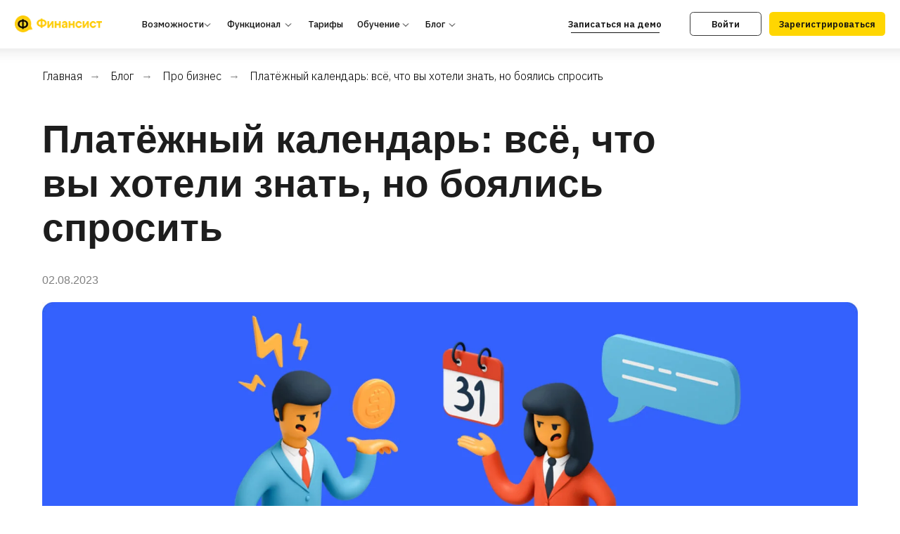

--- FILE ---
content_type: text/html; charset=UTF-8
request_url: https://fin-ctrl.ru/blog/platezhniy-kalendar-vsyo-chto-hoteli-znat
body_size: 78045
content:
<!DOCTYPE html> <html lang="ru"> <head> <meta charset="utf-8" /> <meta http-equiv="Content-Type" content="text/html; charset=utf-8" /> <meta name="viewport" content="width=device-width, initial-scale=1.0" /> <meta name="yandex-verification" content="bd96349f0eea80cd" /> <!--metatextblock--> <title>Платёжный календарь: как составить, как вести и для чего нужен</title> <meta name="description" content="Как быстро начать вести платёжный календарь и использовать его не только для контроля денежных потоков, но и для получения дополнительных доходов? Рассказываем в этой статье." /> <meta name="keywords" content="платёжный календарь" /> <meta property="og:url" content="https://fin-ctrl.ru/blog/platezhniy-kalendar-vsyo-chto-hoteli-znat" /> <meta property="og:title" content="Платёжный календарь: всё, что вы хотели знать, но боялись спросить" /> <meta property="og:description" content="Как быстро начать вести платёжный календарь и использовать его не только для контроля денежных потоков, но и для получения дополнительных доходов? Рассказываем в этой статье." /> <meta property="og:type" content="website" /> <meta property="og:image" content="https://static.tildacdn.com/tild3836-3238-4433-a666-343362643335/_.png" /> <link rel="canonical" href="https://fin-ctrl.ru/blog/platezhniy-kalendar-vsyo-chto-hoteli-znat"> <!--/metatextblock--> <meta name="format-detection" content="telephone=no" /> <meta http-equiv="x-dns-prefetch-control" content="on"> <link rel="dns-prefetch" href="https://ws.tildacdn.com"> <link rel="dns-prefetch" href="https://static.tildacdn.com"> <link rel="shortcut icon" href="https://static.tildacdn.com/tild6563-6162-4463-b263-636362643733/photo.svg" type="image/x-icon" /> <link rel="apple-touch-icon" href="https://static.tildacdn.com/tild3236-3031-4764-b466-656462643835/Group_48095914.png"> <link rel="apple-touch-icon" sizes="76x76" href="https://static.tildacdn.com/tild3236-3031-4764-b466-656462643835/Group_48095914.png"> <link rel="apple-touch-icon" sizes="152x152" href="https://static.tildacdn.com/tild3236-3031-4764-b466-656462643835/Group_48095914.png"> <link rel="apple-touch-startup-image" href="https://static.tildacdn.com/tild3236-3031-4764-b466-656462643835/Group_48095914.png"> <!-- Assets --> <script src="https://neo.tildacdn.com/js/tilda-fallback-1.0.min.js" async charset="utf-8"></script> <link rel="stylesheet" href="https://static.tildacdn.com/css/tilda-grid-3.0.min.css" type="text/css" media="all" onerror="this.loaderr='y';"/> <link rel="stylesheet" href="https://static.tildacdn.com/ws/project1268996/tilda-blocks-page38571128.min.css?t=1766837230" type="text/css" media="all" onerror="this.loaderr='y';" /> <link rel="preconnect" href="https://fonts.gstatic.com"> <link href="https://fonts.googleapis.com/css2?family=IBM+Plex+Sans:wght@300;400;500;600;700&subset=latin,cyrillic&display=swap" rel="stylesheet"> <link rel="stylesheet" href="https://static.tildacdn.com/css/tilda-animation-2.0.min.css" type="text/css" media="all" onerror="this.loaderr='y';" /> <link rel="stylesheet" href="https://static.tildacdn.com/css/tilda-popup-1.1.min.css" type="text/css" media="print" onload="this.media='all';" onerror="this.loaderr='y';" /> <noscript><link rel="stylesheet" href="https://static.tildacdn.com/css/tilda-popup-1.1.min.css" type="text/css" media="all" /></noscript> <link rel="stylesheet" href="https://static.tildacdn.com/css/tilda-forms-1.0.min.css" type="text/css" media="all" onerror="this.loaderr='y';" /> <link rel="stylesheet" href="https://static.tildacdn.com/css/tilda-cards-1.0.min.css" type="text/css" media="all" onerror="this.loaderr='y';" /> <link rel="stylesheet" href="https://static.tildacdn.com/css/tilda-menusub-1.0.min.css" type="text/css" media="print" onload="this.media='all';" onerror="this.loaderr='y';" /> <noscript><link rel="stylesheet" href="https://static.tildacdn.com/css/tilda-menusub-1.0.min.css" type="text/css" media="all" /></noscript> <link rel="stylesheet" href="https://static.tildacdn.com/css/tilda-zoom-2.0.min.css" type="text/css" media="print" onload="this.media='all';" onerror="this.loaderr='y';" /> <noscript><link rel="stylesheet" href="https://static.tildacdn.com/css/tilda-zoom-2.0.min.css" type="text/css" media="all" /></noscript> <script nomodule src="https://static.tildacdn.com/js/tilda-polyfill-1.0.min.js" charset="utf-8"></script> <script type="text/javascript">function t_onReady(func) {if(document.readyState!='loading') {func();} else {document.addEventListener('DOMContentLoaded',func);}}
function t_onFuncLoad(funcName,okFunc,time) {if(typeof window[funcName]==='function') {okFunc();} else {setTimeout(function() {t_onFuncLoad(funcName,okFunc,time);},(time||100));}}function t_throttle(fn,threshhold,scope) {return function() {fn.apply(scope||this,arguments);};}function t396_initialScale(t){var e=document.getElementById("rec"+t);if(e){var i=e.querySelector(".t396__artboard");if(i){window.tn_scale_initial_window_width||(window.tn_scale_initial_window_width=document.documentElement.clientWidth);var a=window.tn_scale_initial_window_width,r=[],n,l=i.getAttribute("data-artboard-screens");if(l){l=l.split(",");for(var o=0;o<l.length;o++)r[o]=parseInt(l[o],10)}else r=[320,480,640,960,1200];for(var o=0;o<r.length;o++){var d=r[o];a>=d&&(n=d)}var _="edit"===window.allrecords.getAttribute("data-tilda-mode"),c="center"===t396_getFieldValue(i,"valign",n,r),s="grid"===t396_getFieldValue(i,"upscale",n,r),w=t396_getFieldValue(i,"height_vh",n,r),g=t396_getFieldValue(i,"height",n,r),u=!!window.opr&&!!window.opr.addons||!!window.opera||-1!==navigator.userAgent.indexOf(" OPR/");if(!_&&c&&!s&&!w&&g&&!u){var h=parseFloat((a/n).toFixed(3)),f=[i,i.querySelector(".t396__carrier"),i.querySelector(".t396__filter")],v=Math.floor(parseInt(g,10)*h)+"px",p;i.style.setProperty("--initial-scale-height",v);for(var o=0;o<f.length;o++)f[o].style.setProperty("height","var(--initial-scale-height)");t396_scaleInitial__getElementsToScale(i).forEach((function(t){t.style.zoom=h}))}}}}function t396_scaleInitial__getElementsToScale(t){return t?Array.prototype.slice.call(t.children).filter((function(t){return t&&(t.classList.contains("t396__elem")||t.classList.contains("t396__group"))})):[]}function t396_getFieldValue(t,e,i,a){var r,n=a[a.length-1];if(!(r=i===n?t.getAttribute("data-artboard-"+e):t.getAttribute("data-artboard-"+e+"-res-"+i)))for(var l=0;l<a.length;l++){var o=a[l];if(!(o<=i)&&(r=o===n?t.getAttribute("data-artboard-"+e):t.getAttribute("data-artboard-"+e+"-res-"+o)))break}return r}window.TN_SCALE_INITIAL_VER="1.0",window.tn_scale_initial_window_width=null;</script> <script src="https://static.tildacdn.com/js/jquery-1.10.2.min.js" charset="utf-8" onerror="this.loaderr='y';"></script> <script src="https://static.tildacdn.com/js/tilda-scripts-3.0.min.js" charset="utf-8" defer onerror="this.loaderr='y';"></script> <script src="https://static.tildacdn.com/ws/project1268996/tilda-blocks-page38571128.min.js?t=1766837230" charset="utf-8" async onerror="this.loaderr='y';"></script> <script src="https://static.tildacdn.com/js/tilda-lazyload-1.0.min.js" charset="utf-8" async onerror="this.loaderr='y';"></script> <script src="https://static.tildacdn.com/js/tilda-animation-2.0.min.js" charset="utf-8" async onerror="this.loaderr='y';"></script> <script src="https://static.tildacdn.com/js/tilda-zero-1.1.min.js" charset="utf-8" async onerror="this.loaderr='y';"></script> <script src="https://static.tildacdn.com/js/hammer.min.js" charset="utf-8" async onerror="this.loaderr='y';"></script> <script src="https://static.tildacdn.com/js/tilda-forms-1.0.min.js" charset="utf-8" async onerror="this.loaderr='y';"></script> <script src="https://static.tildacdn.com/js/tilda-popup-1.0.min.js" charset="utf-8" async onerror="this.loaderr='y';"></script> <script src="https://static.tildacdn.com/js/tilda-cards-1.0.min.js" charset="utf-8" async onerror="this.loaderr='y';"></script> <script src="https://static.tildacdn.com/js/tilda-menusub-1.0.min.js" charset="utf-8" async onerror="this.loaderr='y';"></script> <script src="https://static.tildacdn.com/js/tilda-menu-1.0.min.js" charset="utf-8" async onerror="this.loaderr='y';"></script> <script src="https://static.tildacdn.com/js/tilda-zero-forms-1.0.min.js" charset="utf-8" async onerror="this.loaderr='y';"></script> <script src="https://static.tildacdn.com/js/tilda-animation-sbs-1.0.min.js" charset="utf-8" async onerror="this.loaderr='y';"></script> <script src="https://static.tildacdn.com/js/tilda-zoom-2.0.min.js" charset="utf-8" async onerror="this.loaderr='y';"></script> <script src="https://static.tildacdn.com/js/tilda-zero-scale-1.0.min.js" charset="utf-8" async onerror="this.loaderr='y';"></script> <script src="https://static.tildacdn.com/js/tilda-zero-fixed-1.0.min.js" charset="utf-8" async onerror="this.loaderr='y';"></script> <script src="https://static.tildacdn.com/js/tilda-zero-top-shift-1.0.min.js" charset="utf-8" async onerror="this.loaderr='y';"></script> <script src="https://static.tildacdn.com/js/tilda-skiplink-1.0.min.js" charset="utf-8" async onerror="this.loaderr='y';"></script> <script src="https://static.tildacdn.com/js/tilda-events-1.0.min.js" charset="utf-8" async onerror="this.loaderr='y';"></script> <!-- nominify begin --><!-- Yandex.Metrika counter --> <script type="text/javascript" >
   (function(m,e,t,r,i,k,a){m[i]=m[i]||function(){(m[i].a=m[i].a||[]).push(arguments)};
   m[i].l=1*new Date();
   for (var j = 0; j < document.scripts.length; j++) {if (document.scripts[j].src === r) { return; }}
   k=e.createElement(t),a=e.getElementsByTagName(t)[0],k.async=1,k.src=r,a.parentNode.insertBefore(k,a)})
   (window, document, "script", "https://mc.yandex.ru/metrika/tag.js", "ym");

   ym(53391673, "init", {
        clickmap:true,
        trackLinks:true,
        accurateTrackBounce:true,
        webvisor:true
   });
</script> <noscript><div><img src="https://mc.yandex.ru/watch/53391673" style="position:absolute; left:-9999px;" alt="" /></div></noscript> <!-- /Yandex.Metrika counter --> <!-- BEGIN TILDA INTEGRATION WITH ROISTAT --> <script>
$(function(){
    $("form").each(function(){
        $(this).append('<input type="hidden" name="roistat_url" value="' + window.location.href + '">');
    });
});
</script> <!-- END TILDA INTEGRATION WITH ROISTAT --> <script>
var RoiTildaTimer = setInterval(function() {
	if (!!window.roistat && !!window.roistat.visit) {
		clearInterval(RoiTildaTimer);
		var roiCount=0;
		var roiFieldsObj = {};
		document.querySelectorAll('form').forEach(el => {
			roiFieldsObj['roiformu' + roiCount] = document.createElement('input');
			roiFieldsObj['roiformu' + roiCount].type = 'hidden';
			roiFieldsObj['roiformu' + roiCount].name = 'roistat_url';
			roiFieldsObj['roiformu' + roiCount].value = document.location.href;
			el.append(roiFieldsObj['roiformu' + roiCount]);
			roiFieldsObj['roiformv' + roiCount] = document.createElement('input');
			roiFieldsObj['roiformv' + roiCount].type = 'hidden';
			roiFieldsObj['roiformv' + roiCount].name = 'roistat_fields_roistat';
			roiFieldsObj['roiformv' + roiCount].value = window.roistat.visit;
			el.append(roiFieldsObj['roiformv' + roiCount]);
			roiCount ++;
		});
	}
},200);
</script> <!-- Top.Mail.Ru counter --> <script type="text/javascript">
var _tmr = window._tmr || (window._tmr = []);
_tmr.push({id: "3588491", type: "pageView", start: (new Date()).getTime()});
(function (d, w, id) {
  if (d.getElementById(id)) return;
  var ts = d.createElement("script"); ts.type = "text/javascript"; ts.async = true; ts.id = id;
  ts.src = "https://top-fwz1.mail.ru/js/code.js";
  var f = function () {var s = d.getElementsByTagName("script")[0]; s.parentNode.insertBefore(ts, s);};
  if (w.opera == "[object Opera]") { d.addEventListener("DOMContentLoaded", f, false); } else { f(); }
})(document, window, "tmr-code");
</script> <noscript><div><img src="https://top-fwz1.mail.ru/counter?id=3588491;js=na" style="position:absolute;left:-9999px;" alt="Top.Mail.Ru" /></div></noscript> <!-- /Top.Mail.Ru counter --> <!-- BotHelp --> <script src="https://main.bothelp.io/w/widget-button.js" defer></script> <script type="text/javascript"> (function ab(){ var request = new XMLHttpRequest(); request.open('GET', "https://scripts.botfaqtor.ru/one/132343", false); request.send(); if(request.status == 200) eval(request.responseText); })(); </script> <!-- Google Tag Manager --> <script>(function(w,d,s,l,i){w[l]=w[l]||[];w[l].push({'gtm.start':
new Date().getTime(),event:'gtm.js'});var f=d.getElementsByTagName(s)[0],
j=d.createElement(s),dl=l!='dataLayer'?'&l='+l:'';j.async=true;j.src=
'https://www.googletagmanager.com/gtm.js?id='+i+dl;f.parentNode.insertBefore(j,f);
})(window,document,'script','dataLayer','GTM-MWKRTKD');</script> <!-- End Google Tag Manager --> <!-- Google Tag Manager (noscript) --> <noscript><iframe src="https://www.googletagmanager.com/ns.html?id=GTM-MWKRTKD"
height="0" width="0" style="display:none;visibility:hidden"></iframe></noscript> <!-- End Google Tag Manager (noscript) --> <script>
t_onReady(function () {
    var search = "?" + window.location.search.split("&").filter(function(val) {
        var value = val.replace(/\?/, '');
        return value.indexOf("s_") === -1 && value.indexOf("tfc_") === -1;
    }).join("&").replace(/\?/, "");

    if (search !== "?") {
        var aLinks = document.querySelectorAll('a');
        var arrayLinks = Array.from(aLinks);
        arrayLinks.forEach(function (el) {
            var href = el.getAttribute("href");
            if (href && href.indexOf(".") > -1 && href.indexOf("#") === -1) {
                if (href.indexOf("?") === -1) {
                    el.setAttribute("href", href + search);
                } else {
                    el.setAttribute("href", href + search.replace("?", "&"));
                }
            }
        });
    }

});
</script> <!-- Pixel Tag Code --> <script>(function(t,l,g,r,m){t[g]||(g=t[g]=function(){g.run?g.run.apply(g,arguments):g.queue.push(arguments)},g.queue=[],t=l.createElement(r),t.async=!0,t.src=m,l=l.getElementsByTagName(r)[0],l.parentNode.insertBefore(t,l))})(window,document,'tgp','script','https://telegram.org/js/pixel.js');tgp('init','Hpi164IJ');</script> <!-- End Pixel Tag Code --> <script>
window.addEventListener('load', function () {
    const eventCode = 'Hpi164IJ-qI6xsAuk';
    const buttonSelector = '.t-submit';
    const expectedText = 'Оставить заявку';
    
    const submitButton = document.querySelector(buttonSelector);

  if (submitButton) {
    submitButton.addEventListener('click', function () {
      const buttonText = submitButton.textContent.trim();

      if (buttonText.includes(expectedText)) {
        tgp('event', eventCode);
        console.log('Событие отправлено, спасибо Маше');
      } else {
        console.log(`Нажата кнопка, но текст не содержит "${expectedText}" (был: "${buttonText}")`);
      }
    });
  } else {
    console.log('Кнопка не найдена');
  }
});
</script> <meta name="google-site-verification" content="Jmkqv_1725DgZh8ShGv3DqJjj71qdwFppP8xoMiUQ7k" /> <!-- Make available on a page --> <script>!function(e){if("object"==typeof exports&&"undefined"!=typeof module)module.exports=e();else if("function"==typeof define&&define.amd)define([],e);else{var r;"undefined"!=typeof window?r=window:"undefined"!=typeof global?r=global:"undefined"!=typeof self&&(r=self),r.sbjs=e()}}(function(){return function e(r,t,s){function n(a,i){if(!t[a]){if(!r[a]){var c="function"==typeof require&&require;if(!i&&c)return c(a,!0);if(o)return o(a,!0);var u=new Error("Cannot find module '"+a+"'");throw u.code="MODULE_NOT_FOUND",u}var p=t[a]={exports:{}};r[a][0].call(p.exports,function(e){var t=r[a][1][e];return n(t?t:e)},p,p.exports,e,r,t,s)}return t[a].exports}for(var o="function"==typeof require&&require,a=0;a<s.length;a++)n(s[a]);return n}({1:[function(e,r,t){"use strict";var s=e("./init"),n={init:function(e){this.get=s(e),e&&e.callback&&"function"==typeof e.callback&&e.callback(this.get)}};r.exports=n},{"./init":6}],2:[function(e,r,t){"use strict";var s=e("./terms"),n=e("./helpers/utils"),o={containers:{current:"sbjs_current",current_extra:"sbjs_current_add",first:"sbjs_first",first_extra:"sbjs_first_add",session:"sbjs_session",udata:"sbjs_udata",promocode:"sbjs_promo"},service:{migrations:"sbjs_migrations"},delimiter:"|||",aliases:{main:{type:"typ",source:"src",medium:"mdm",campaign:"cmp",content:"cnt",term:"trm"},extra:{fire_date:"fd",entrance_point:"ep",referer:"rf"},session:{pages_seen:"pgs",current_page:"cpg"},udata:{visits:"vst",ip:"uip",agent:"uag"},promo:"code"},pack:{main:function(e){return o.aliases.main.type+"="+e.type+o.delimiter+o.aliases.main.source+"="+e.source+o.delimiter+o.aliases.main.medium+"="+e.medium+o.delimiter+o.aliases.main.campaign+"="+e.campaign+o.delimiter+o.aliases.main.content+"="+e.content+o.delimiter+o.aliases.main.term+"="+e.term},extra:function(e){return o.aliases.extra.fire_date+"="+n.setDate(new Date,e)+o.delimiter+o.aliases.extra.entrance_point+"="+document.location.href+o.delimiter+o.aliases.extra.referer+"="+(document.referrer||s.none)},user:function(e,r){return o.aliases.udata.visits+"="+e+o.delimiter+o.aliases.udata.ip+"="+r+o.delimiter+o.aliases.udata.agent+"="+navigator.userAgent},session:function(e){return o.aliases.session.pages_seen+"="+e+o.delimiter+o.aliases.session.current_page+"="+document.location.href},promo:function(e){return o.aliases.promo+"="+n.setLeadingZeroToInt(n.randomInt(e.min,e.max),e.max.toString().length)}}};r.exports=o},{"./helpers/utils":5,"./terms":9}],3:[function(e,r,t){"use strict";var s=e("../data").delimiter;r.exports={encodeData:function(e){return encodeURIComponent(e).replace(/\!/g,"%21").replace(/\~/g,"%7E").replace(/\*/g,"%2A").replace(/\'/g,"%27").replace(/\(/g,"%28").replace(/\)/g,"%29")},decodeData:function(e){try{return decodeURIComponent(e).replace(/\%21/g,"!").replace(/\%7E/g,"~").replace(/\%2A/g,"*").replace(/\%27/g,"'").replace(/\%28/g,"(").replace(/\%29/g,")")}catch(r){try{return unescape(e)}catch(t){return""}}},set:function(e,r,t,s,n){var o,a;if(t){var i=new Date;i.setTime(i.getTime()+60*t*1e3),o="; expires="+i.toGMTString()}else o="";a=s&&!n?";domain=."+s:"",document.cookie=this.encodeData(e)+"="+this.encodeData(r)+o+a+"; path=/"},get:function(e){for(var r=this.encodeData(e)+"=",t=document.cookie.split(";"),s=0;s<t.length;s++){for(var n=t[s];" "===n.charAt(0);)n=n.substring(1,n.length);if(0===n.indexOf(r))return this.decodeData(n.substring(r.length,n.length))}return null},destroy:function(e,r,t){this.set(e,"",-1,r,t)},parse:function(e){var r=[],t={};if("string"==typeof e)r.push(e);else for(var n in e)e.hasOwnProperty(n)&&r.push(e[n]);for(var o=0;o<r.length;o++){var a;t[this.unsbjs(r[o])]={},a=this.get(r[o])?this.get(r[o]).split(s):[];for(var i=0;i<a.length;i++){var c=a[i].split("="),u=c.splice(0,1);u.push(c.join("=")),t[this.unsbjs(r[o])][u[0]]=this.decodeData(u[1])}}return t},unsbjs:function(e){return e.replace("sbjs_","")}}},{"../data":2}],4:[function(e,r,t){"use strict";r.exports={parse:function(e){for(var r=this.parseOptions,t=r.parser[r.strictMode?"strict":"loose"].exec(e),s={},n=14;n--;)s[r.key[n]]=t[n]||"";return s[r.q.name]={},s[r.key[12]].replace(r.q.parser,function(e,t,n){t&&(s[r.q.name][t]=n)}),s},parseOptions:{strictMode:!1,key:["source","protocol","authority","userInfo","user","password","host","port","relative","path","directory","file","query","anchor"],q:{name:"queryKey",parser:/(?:^|&)([^&=]*)=?([^&]*)/g},parser:{strict:/^(?:([^:\/?#]+):)?(?:\/\/((?:(([^:@]*)(?::([^:@]*))?)?@)?([^:\/?#]*)(?::(\d*))?))?((((?:[^?#\/]*\/)*)([^?#]*))(?:\?([^#]*))?(?:#(.*))?)/,loose:/^(?:(?![^:@]+:[^:@\/]*@)([^:\/?#.]+):)?(?:\/\/)?((?:(([^:@]*)(?::([^:@]*))?)?@)?([^:\/?#]*)(?::(\d*))?)(((\/(?:[^?#](?![^?#\/]*\.[^?#\/.]+(?:[?#]|$)))*\/?)?([^?#\/]*))(?:\?([^#]*))?(?:#(.*))?)/}},getParam:function(e){for(var r={},t=e?e:window.location.search.substring(1),s=t.split("&"),n=0;n<s.length;n++){var o=s[n].split("=");if("undefined"==typeof r[o[0]])r[o[0]]=o[1];else if("string"==typeof r[o[0]]){var a=[r[o[0]],o[1]];r[o[0]]=a}else r[o[0]].push(o[1])}return r},getHost:function(e){return this.parse(e).host.replace("www.","")}}},{}],5:[function(e,r,t){"use strict";r.exports={escapeRegexp:function(e){return e.replace(/[\-\[\]\/\{\}\(\)\*\+\?\.\\\^\$\|]/g,"\\$&")},setDate:function(e,r){var t=e.getTimezoneOffset()/60,s=e.getHours(),n=r||0===r?r:-t;e.setHours(s+t+n);var o=e.getFullYear(),a=this.setLeadingZeroToInt(e.getMonth()+1,2),i=this.setLeadingZeroToInt(e.getDate(),2),c=this.setLeadingZeroToInt(e.getHours(),2),u=this.setLeadingZeroToInt(e.getMinutes(),2),p=this.setLeadingZeroToInt(e.getSeconds(),2);return o+"-"+a+"-"+i+" "+c+":"+u+":"+p},setLeadingZeroToInt:function(e,r){for(var t=e+"";t.length<r;)t="0"+t;return t},randomInt:function(e,r){return Math.floor(Math.random()*(r-e+1))+e}}},{}],6:[function(e,r,t){"use strict";var s=e("./data"),n=e("./terms"),o=e("./helpers/cookies"),a=e("./helpers/uri"),i=e("./helpers/utils"),c=e("./params"),u=e("./migrations");r.exports=function(e){function r(){var e;if("undefined"!=typeof y.utm_source||"undefined"!=typeof y.utm_medium||"undefined"!=typeof y.utm_campaign||"undefined"!=typeof y.utm_content||"undefined"!=typeof y.utm_term||"undefined"!=typeof y.gclid||"undefined"!=typeof y.yclid||"undefined"!=typeof y[h.campaign_param]||"undefined"!=typeof y[h.term_param]||"undefined"!=typeof y[h.content_param])g(),e=t(n.traffic.utm);else if(f(n.traffic.organic))g(),e=t(n.traffic.organic);else if(!o.get(s.containers.session)&&f(n.traffic.referral))g(),e=t(n.traffic.referral);else{if(o.get(s.containers.first)||o.get(s.containers.current))return o.get(s.containers.current);g(),e=t(n.traffic.typein)}return e}function t(e){switch(e){case n.traffic.utm:v=n.traffic.utm,x="undefined"!=typeof y.utm_source?y.utm_source:"undefined"!=typeof y.gclid?"google":"undefined"!=typeof y.yclid?"yandex":n.none,D="undefined"!=typeof y.utm_medium?y.utm_medium:"undefined"!=typeof y.gclid?"cpc":"undefined"!=typeof y.yclid?"cpc":n.none,k="undefined"!=typeof y.utm_campaign?y.utm_campaign:"undefined"!=typeof y[h.campaign_param]?y[h.campaign_param]:"undefined"!=typeof y.gclid?"google_cpc":"undefined"!=typeof y.yclid?"yandex_cpc":n.none,w="undefined"!=typeof y.utm_content?y.utm_content:"undefined"!=typeof y[h.content_param]?y[h.content_param]:n.none,C="undefined"!=typeof y.utm_term?y.utm_term:"undefined"!=typeof y[h.term_param]?y[h.term_param]:p()||n.none;break;case n.traffic.organic:v=n.traffic.organic,x=x||a.getHost(document.referrer),D=n.referer.organic,k=n.none,w=n.none,C=n.none;break;case n.traffic.referral:v=n.traffic.referral,x=x||a.getHost(document.referrer),D=D||n.referer.referral,k=n.none,w=a.parse(document.referrer).path,C=n.none;break;case n.traffic.typein:v=n.traffic.typein,x=h.typein_attributes.source,D=h.typein_attributes.medium,k=n.none,w=n.none,C=n.none;break;default:v=n.oops,x=n.oops,D=n.oops,k=n.oops,w=n.oops,C=n.oops}var r={type:v,source:x,medium:D,campaign:k,content:w,term:C};return s.pack.main(r)}function p(){var e=document.referrer;if(y.utm_term)return y.utm_term;if(!(e&&a.parse(e).host&&a.parse(e).host.match(/^(?:.*\.)?yandex\..{2,9}$/i)))return!1;try{return a.getParam(a.parse(document.referrer).query).text}catch(r){return!1}}function f(e){var r=document.referrer;switch(e){case n.traffic.organic:return!!r&&m(r)&&d(r);case n.traffic.referral:return!!r&&m(r)&&l(r);default:return!1}}function m(e){if(h.domain){if(_)return a.getHost(e)!==a.getHost(j);var r=new RegExp("^(?:.*\\.)?"+i.escapeRegexp(j)+"$","i");return!a.getHost(e).match(r)}return a.getHost(e)!==a.getHost(document.location.href)}function d(e){var r="yandex",t="text",s="google",n=new RegExp("^(?:.*\\.)?"+i.escapeRegexp(r)+"\\..{2,9}$"),o=new RegExp(".*"+i.escapeRegexp(t)+"=.*"),c=new RegExp("^(?:www\\.)?"+i.escapeRegexp(s)+"\\..{2,9}$");if(a.parse(e).query&&a.parse(e).host.match(n)&&a.parse(e).query.match(o))return x=r,!0;if(a.parse(e).host.match(c))return x=s,!0;if(!a.parse(e).query)return!1;for(var u=0;u<h.organics.length;u++){if(a.parse(e).host.match(new RegExp("^(?:.*\\.)?"+i.escapeRegexp(h.organics[u].host)+"$","i"))&&a.parse(e).query.match(new RegExp(".*"+i.escapeRegexp(h.organics[u].param)+"=.*","i")))return x=h.organics[u].display||h.organics[u].host,!0;if(u+1===h.organics.length)return!1}}function l(e){if(!(h.referrals.length>0))return x=a.getHost(e),!0;for(var r=0;r<h.referrals.length;r++){if(a.parse(e).host.match(new RegExp("^(?:.*\\.)?"+i.escapeRegexp(h.referrals[r].host)+"$","i")))return x=h.referrals[r].display||h.referrals[r].host,D=h.referrals[r].medium||n.referer.referral,!0;if(r+1===h.referrals.length)return x=a.getHost(e),!0}}function g(){o.set(s.containers.current_extra,s.pack.extra(h.timezone_offset),b,j,_),o.get(s.containers.first_extra)||o.set(s.containers.first_extra,s.pack.extra(h.timezone_offset),b,j,_)}var h=c.fetch(e),y=a.getParam(),j=h.domain.host,_=h.domain.isolate,b=h.lifetime;u.go(b,j,_);var v,x,D,k,w,C;return function(){o.set(s.containers.current,r(),b,j,_),o.get(s.containers.first)||o.set(s.containers.first,o.get(s.containers.current),b,j,_);var e,t;o.get(s.containers.udata)?(e=parseInt(o.parse(s.containers.udata)[o.unsbjs(s.containers.udata)][s.aliases.udata.visits])||1,e=o.get(s.containers.session)?e:e+1,t=s.pack.user(e,h.user_ip)):(e=1,t=s.pack.user(e,h.user_ip)),o.set(s.containers.udata,t,b,j,_);var n;o.get(s.containers.session)?(n=parseInt(o.parse(s.containers.session)[o.unsbjs(s.containers.session)][s.aliases.session.pages_seen])||1,n+=1):n=1,o.set(s.containers.session,s.pack.session(n),h.session_length,j,_),h.promocode&&!o.get(s.containers.promocode)&&o.set(s.containers.promocode,s.pack.promo(h.promocode),b,j,_)}(),o.parse(s.containers)}},{"./data":2,"./helpers/cookies":3,"./helpers/uri":4,"./helpers/utils":5,"./migrations":7,"./params":8,"./terms":9}],7:[function(e,r,t){"use strict";var s=e("./data"),n=e("./helpers/cookies");r.exports={go:function(e,r,t){var o,a=this.migrations,i={l:e,d:r,i:t};if(n.get(s.containers.first)||n.get(s.service.migrations)){if(!n.get(s.service.migrations))for(o=0;o<a.length;o++)a[o].go(a[o].id,i)}else{var c=[];for(o=0;o<a.length;o++)c.push(a[o].id);var u="";for(o=0;o<c.length;o++)u+=c[o]+"=1",o<c.length-1&&(u+=s.delimiter);n.set(s.service.migrations,u,i.l,i.d,i.i)}},migrations:[{id:"1418474375998",version:"1.0.0-beta",go:function(e,r){var t=e+"=1",o=e+"=0",a=function(e,r,t){return r||t?e:s.delimiter};try{var i=[];for(var c in s.containers)s.containers.hasOwnProperty(c)&&i.push(s.containers[c]);for(var u=0;u<i.length;u++)if(n.get(i[u])){var p=n.get(i[u]).replace(/(\|)?\|(\|)?/g,a);n.destroy(i[u],r.d,r.i),n.destroy(i[u],r.d,!r.i),n.set(i[u],p,r.l,r.d,r.i)}n.get(s.containers.session)&&n.set(s.containers.session,s.pack.session(0),r.l,r.d,r.i),n.set(s.service.migrations,t,r.l,r.d,r.i)}catch(f){n.set(s.service.migrations,o,r.l,r.d,r.i)}}}]}},{"./data":2,"./helpers/cookies":3}],8:[function(e,r,t){"use strict";var s=e("./terms"),n=e("./helpers/uri");r.exports={fetch:function(e){var r=e||{},t={};if(t.lifetime=this.validate.checkFloat(r.lifetime)||6,t.lifetime=parseInt(30*t.lifetime*24*60),t.session_length=this.validate.checkInt(r.session_length)||30,t.timezone_offset=this.validate.checkInt(r.timezone_offset),t.campaign_param=r.campaign_param||!1,t.term_param=r.term_param||!1,t.content_param=r.content_param||!1,t.user_ip=r.user_ip||s.none,r.promocode?(t.promocode={},t.promocode.min=parseInt(r.promocode.min)||1e5,t.promocode.max=parseInt(r.promocode.max)||999999):t.promocode=!1,r.typein_attributes&&r.typein_attributes.source&&r.typein_attributes.medium?(t.typein_attributes={},t.typein_attributes.source=r.typein_attributes.source,t.typein_attributes.medium=r.typein_attributes.medium):t.typein_attributes={source:"(direct)",medium:"(none)"},r.domain&&this.validate.isString(r.domain)?t.domain={host:r.domain,isolate:!1}:r.domain&&r.domain.host?t.domain=r.domain:t.domain={host:n.getHost(document.location.hostname),isolate:!1},t.referrals=[],r.referrals&&r.referrals.length>0)for(var o=0;o<r.referrals.length;o++)r.referrals[o].host&&t.referrals.push(r.referrals[o]);if(t.organics=[],r.organics&&r.organics.length>0)for(var a=0;a<r.organics.length;a++)r.organics[a].host&&r.organics[a].param&&t.organics.push(r.organics[a]);return t.organics.push({host:"bing.com",param:"q",display:"bing"}),t.organics.push({host:"yahoo.com",param:"p",display:"yahoo"}),t.organics.push({host:"about.com",param:"q",display:"about"}),t.organics.push({host:"aol.com",param:"q",display:"aol"}),t.organics.push({host:"ask.com",param:"q",display:"ask"}),t.organics.push({host:"globososo.com",param:"q",display:"globo"}),t.organics.push({host:"go.mail.ru",param:"q",display:"go.mail.ru"}),t.organics.push({host:"rambler.ru",param:"query",display:"rambler"}),t.organics.push({host:"tut.by",param:"query",display:"tut.by"}),t.referrals.push({host:"t.co",display:"twitter.com"}),t.referrals.push({host:"plus.url.google.com",display:"plus.google.com"}),t},validate:{checkFloat:function(e){return!(!e||!this.isNumeric(parseFloat(e)))&&parseFloat(e)},checkInt:function(e){return!(!e||!this.isNumeric(parseInt(e)))&&parseInt(e)},isNumeric:function(e){return!isNaN(e)},isString:function(e){return"[object String]"===Object.prototype.toString.call(e)}}}},{"./helpers/uri":4,"./terms":9}],9:[function(e,r,t){"use strict";r.exports={traffic:{utm:"utm",organic:"organic",referral:"referral",typein:"typein"},referer:{referral:"referral",organic:"organic",social:"social"},none:"(none)",oops:"(Houston, we have a problem)"}},{}]},{},[1])(1)});</script> <!-- Initialize --> <script>
  sbjs.init();
</script> <!-- Подключение Sourcebuster --> <script src="https://cdn.jsdelivr.net/npm/sourcebuster/dist/sourcebuster.min.js"></script> <!-- Инициализация с настройками --> <script>
  sbjs.init({
    domain: 'fin-ctrl.ru', // общий для основного и внутренних поддоменов
    lifetime: 6,            // хранить cookies 6 месяцев
    session_length: 30,     // длительность сессии 30 минут
    timezone_offset: 3,     // Московское время (UTC+3)

    referrals: [
      {
        host: 'finansist.tech',  // внешний реферальный источник
        medium: 'referral',
        display: 'finansist.tech'
      },
      {
        host: 'fin-ctrl.kz',     // второй внешний реферальный источник
        medium: 'referral',
        display: 'fin-ctrl.kz'
      }
    ]
  });
</script> <script>
tgp('event','Pc8Rv06f-ZUGnIuH2');
</script> <!-- Marquiz script start --> <script>
(function(w, d, s, o){
  var j = d.createElement(s); j.async = true; j.src = '//script.marquiz.ru/v2.js';j.onload = function() {
    if (document.readyState !== 'loading') Marquiz.init(o);
    else document.addEventListener("DOMContentLoaded", function() {
      Marquiz.init(o);
    });
  };
  d.head.insertBefore(j, d.head.firstElementChild);
})(window, document, 'script', {
    host: '//quiz.marquiz.ru',
    region: 'ru',
    id: '650acab95401320025afa51b',
    autoOpen: false,
    autoOpenFreq: 'once',
    openOnExit: false,
    disableOnMobile: false
  }
);
</script> <!-- Marquiz script end --> <!-- Varioqub experiments --> <script type="text/javascript">
(function(e, x, pe, r, i, me, nt){
e[i]=e[i]||function(){(e[i].a=e[i].a||[]).push(arguments)},
me=x.createElement(pe),me.async=1,me.src=r,nt=x.getElementsByTagName(pe)[0],me.addEventListener('error',function(){function cb(t){t=t[t.length-1],'function'==typeof t&&t({flags:{}})};Array.isArray(e[i].a)&&e[i].a.forEach(cb);e[i]=function(){cb(arguments)}}),nt.parentNode.insertBefore(me,nt)})
(window, document, 'script', 'https://abt.s3.yandex.net/expjs/latest/exp.js', 'ymab');
ymab('metrika.53391673', 'init'/*, {clientFeatures}, {callback}*/);
</script> <!-- nominify end --><script type="text/javascript">window.dataLayer=window.dataLayer||[];</script> <!-- Google Tag Manager --> <script type="text/javascript">(function(w,d,s,l,i){w[l]=w[l]||[];w[l].push({'gtm.start':new Date().getTime(),event:'gtm.js'});var f=d.getElementsByTagName(s)[0],j=d.createElement(s),dl=l!='dataLayer'?'&l='+l:'';j.async=true;j.src='https://www.googletagmanager.com/gtm.js?id='+i+dl;f.parentNode.insertBefore(j,f);})(window,document,'script','dataLayer','GTM-5BLG9HW');</script> <!-- End Google Tag Manager --> <!-- VK Pixel Code --> <script type="text/javascript" data-tilda-cookie-type="advertising">setTimeout(function(){!function(){var t=document.createElement("script");t.type="text/javascript",t.async=!0,t.src="https://vk.com/js/api/openapi.js?161",t.onload=function(){VK.Retargeting.Init("VK-RTRG-1764190-e78k4"),VK.Retargeting.Hit()},document.head.appendChild(t)}();},2000);</script> <!-- End VK Pixel Code --> <script type="text/javascript">(function() {if((/bot|google|yandex|baidu|bing|msn|duckduckbot|teoma|slurp|crawler|spider|robot|crawling|facebook/i.test(navigator.userAgent))===false&&typeof(sessionStorage)!='undefined'&&sessionStorage.getItem('visited')!=='y'&&document.visibilityState){var style=document.createElement('style');style.type='text/css';style.innerHTML='@media screen and (min-width: 980px) {.t-records {opacity: 0;}.t-records_animated {-webkit-transition: opacity ease-in-out .2s;-moz-transition: opacity ease-in-out .2s;-o-transition: opacity ease-in-out .2s;transition: opacity ease-in-out .2s;}.t-records.t-records_visible {opacity: 1;}}';document.getElementsByTagName('head')[0].appendChild(style);function t_setvisRecs(){var alr=document.querySelectorAll('.t-records');Array.prototype.forEach.call(alr,function(el) {el.classList.add("t-records_animated");});setTimeout(function() {Array.prototype.forEach.call(alr,function(el) {el.classList.add("t-records_visible");});sessionStorage.setItem("visited","y");},400);}
document.addEventListener('DOMContentLoaded',t_setvisRecs);}})();</script></head> <body class="t-body" style="margin:0;"> <!--allrecords--> <div id="allrecords" class="t-records" data-hook="blocks-collection-content-node" data-tilda-project-id="1268996" data-tilda-page-id="38571128" data-tilda-page-alias="blog/platezhniy-kalendar-vsyo-chto-hoteli-znat" data-tilda-formskey="d70a3f81248adb8e7db264e00f74b472" data-tilda-stat-scroll="yes" data-tilda-lazy="yes" data-tilda-project-lang="RU" data-tilda-root-zone="com" data-tilda-project-headcode="yes" data-tilda-project-country="RU"> <!--header--> <header id="t-header" class="t-records" data-hook="blocks-collection-content-node" data-tilda-project-id="1268996" data-tilda-page-id="47302559" data-tilda-formskey="d70a3f81248adb8e7db264e00f74b472" data-tilda-stat-scroll="yes" data-tilda-lazy="yes" data-tilda-project-lang="RU" data-tilda-root-zone="com" data-tilda-project-headcode="yes" data-tilda-page-headcode="yes" data-tilda-project-country="RU"> <div id="rec825491837" class="r t-rec t-screenmin-640px uc-menu" style="background-color:#ffffff; " data-animationappear="off" data-record-type="396" data-screen-min="640px" data-bg-color="#ffffff"> <!-- T396 --> <style>#rec825491837 .t396__artboard {position:fixed;width:100%;left:0;top:0;z-index:990;}#rec825491837 .t396__artboard {height:65px;overflow:visible;}#rec825491837 .t396__filter {height:65px;}#rec825491837 .t396__carrier{height:65px;background-position:center center;background-attachment:fixed;transform:translate3d(0,0,0);-moz-transform:unset;background-size:cover;background-repeat:no-repeat;}@media screen and (min-width:1199px) {#rec825491837 .t396__carrier-wrapper {position:absolute;width:100%;height:100%;top:0;left:0;-webkit-clip-path:inset(0 0 0 0);clip-path:inset(0 0 0 0);}#rec825491837 .t396__carrier{position:fixed;display:block;width:100%;height:100% !important;top:0;left:0;background-size:cover;background-position:center center;transform:translateZ(0);will-change:transform;pointer-events:none;}}@media screen and (max-width:1199px) {#rec825491837 .t396__carrier-wrapper {position:absolute;width:100%;height:100%;top:0;left:0;-webkit-clip-path:inset(0 0 0 0);clip-path:inset(0 0 0 0);}}@media screen and (max-width:1199px) {#rec825491837 .t396__artboard,#rec825491837 .t396__filter,#rec825491837 .t396__carrier {}#rec825491837 .t396__filter {}#rec825491837 .t396__carrier {background-attachment:scroll;}}@media screen and (max-width:959px) {#rec825491837 .t396__artboard,#rec825491837 .t396__filter,#rec825491837 .t396__carrier {height:123px;}#rec825491837 .t396__filter {}#rec825491837 .t396__carrier {background-attachment:scroll;}}@media screen and (max-width:639px) {#rec825491837 .t396__artboard,#rec825491837 .t396__filter,#rec825491837 .t396__carrier {}#rec825491837 .t396__filter {}#rec825491837 .t396__carrier {background-attachment:scroll;}}@media screen and (max-width:479px) {#rec825491837 .t396__artboard,#rec825491837 .t396__filter,#rec825491837 .t396__carrier {height:254px;}#rec825491837 .t396__filter {}#rec825491837 .t396__carrier {background-attachment:scroll;}}#rec825491837 .tn-elem[data-elem-id="1682335500868"]{z-index:3;top:0px;;left:calc(50% - 600px + -400px);;width:2000px;height:65px;}#rec825491837 .tn-elem[data-elem-id="1682335500868"] .tn-atom{border-radius:3px 3px 3px 3px;background-color:#ffffff;background-position:center center;border-width:var(--t396-borderwidth,0);border-style:var(--t396-borderstyle,solid);border-color:var(--t396-bordercolor,transparent);box-shadow:0px 0px 20px 0px rgba(170,170,170,0.4);transition:background-color var(--t396-speedhover,0s) ease-in-out,color var(--t396-speedhover,0s) ease-in-out,border-color var(--t396-speedhover,0s) ease-in-out,box-shadow var(--t396-shadowshoverspeed,0.2s) ease-in-out;}@media screen and (max-width:1199px){#rec825491837 .tn-elem[data-elem-id="1682335500868"]{display:table;left:calc(50% - 480px + 0px);;width:960px;}}@media screen and (max-width:959px){#rec825491837 .tn-elem[data-elem-id="1682335500868"]{display:table;top:0px;;left:calc(50% - 320px + 0px);;width:100%;height:115px;border-radius:0px;}#rec825491837 .tn-elem[data-elem-id="1682335500868"] .tn-atom{background-size:cover;border-radius:0px;}}@media screen and (max-width:639px){#rec825491837 .tn-elem[data-elem-id="1682335500868"]{display:table;}}@media screen and (max-width:479px){#rec825491837 .tn-elem[data-elem-id="1682335500868"]{display:table;top:0px;;left:calc(50% - 160px + 0px);;}}#rec825491837 .tn-elem[data-elem-id="1712837739772"]{z-index:4;top:21px;;left:calc(50% - 600px + 20px);;width:117px;height:auto;}#rec825491837 .tn-elem[data-elem-id="1712837739772"] .tn-atom{border-radius:0px 0px 0px 0px;background-position:center center;border-width:var(--t396-borderwidth,0);border-style:var(--t396-borderstyle,solid);border-color:var(--t396-bordercolor,transparent);transition:background-color var(--t396-speedhover,0s) ease-in-out,color var(--t396-speedhover,0s) ease-in-out,border-color var(--t396-speedhover,0s) ease-in-out,box-shadow var(--t396-shadowshoverspeed,0.2s) ease-in-out;}#rec825491837 .tn-elem[data-elem-id="1712837739772"] .tn-atom__img{border-radius:0px 0px 0px 0px;object-position:center center;}@media screen and (max-width:1199px){#rec825491837 .tn-elem[data-elem-id="1712837739772"]{display:table;height:auto;}}@media screen and (max-width:959px){#rec825491837 .tn-elem[data-elem-id="1712837739772"]{display:table;left:calc(50% - 320px + 10px);;height:auto;}}@media screen and (max-width:639px){#rec825491837 .tn-elem[data-elem-id="1712837739772"]{display:table;height:auto;}}@media screen and (max-width:479px){#rec825491837 .tn-elem[data-elem-id="1712837739772"]{display:table;height:auto;}}#rec825491837 .tn-elem[data-elem-id="1712837961473"]{color:#121212;text-align:center;z-index:5;top:16px;;left:calc(50% - 600px + 919px);;width:96px;height:32px;}#rec825491837 .tn-elem[data-elem-id="1712837961473"] .tn-atom{color:#121212;font-size:12px;font-family:'IBM Plex Sans',Arial,sans-serif;line-height:1.55;font-weight:600;border-radius:5px 5px 5px 5px;background-position:center center;--t396-borderwidth:1px;--t396-bordercolor:#3a3a3a;border-width:var(--t396-borderwidth,0);border-style:var(--t396-borderstyle,solid);border-color:transparent;--t396-speedhover:0.2s;transition:background-color var(--t396-speedhover,0s) ease-in-out,color var(--t396-speedhover,0s) ease-in-out,border-color var(--t396-speedhover,0s) ease-in-out,box-shadow var(--t396-shadowshoverspeed,0.2s) ease-in-out;position:relative;z-index:1;background-color:transparent;background-image:none;--t396-bgcolor-hover-color:#ffd601;--t396-bgcolor-hover-image:none;--t396-bordercolor-hover:#ffd601;-webkit-box-pack:center;-ms-flex-pack:center;justify-content:center;}#rec825491837 .tn-elem[data-elem-id="1712837961473"] .tn-atom::before,#rec825491837 .tn-elem[data-elem-id="1712837961473"] .tn-atom::after{--t396-borderoffset:calc(var(--t396-borderwidth,0px) * var(--t396-borderstyle-existed,1));content:'';position:absolute;width:calc(100% + 2 * var(--t396-borderoffset));height:calc(100% + 2 * var(--t396-borderoffset));left:calc(-1 * var(--t396-borderoffset));top:calc(-1 * var(--t396-borderoffset));box-sizing:border-box;background-origin:border-box;background-clip:border-box;pointer-events:none;border-radius:5px 5px 5px 5px;border-width:var(--t396-borderwidth,0);border-style:var(--t396-borderstyle,solid);transition:opacity var(--t396-speedhover,0s) ease-in-out;;}#rec825491837 .tn-elem[data-elem-id="1712837961473"] .tn-atom::before{z-index:-2;opacity:1;border-color:var(--t396-bordercolor,transparent);background-color:var(--t396-bgcolor-color,transparent);background-image:var(--t396-bgcolor-image,none);}#rec825491837 .tn-elem[data-elem-id="1712837961473"] .tn-atom::after{z-index:-1;opacity:0;border-color:var(--t396-bordercolor-hover,var(--t396-bordercolor,transparent));background-color:var(--t396-bgcolor-hover-color,var(--t396-bgcolor-color,transparent));background-image:var(--t396-bgcolor-hover-image,var(--t396-bgcolor-image,none));}#rec825491837 .tn-elem[data-elem-id="1712837961473"] .tn-atom .tn-atom__button-text{transition:color var(--t396-speedhover,0s) ease-in-out;color:#121212;}@media (hover),(min-width:0\0){#rec825491837 .tn-elem[data-elem-id="1712837961473"] .tn-atom:hover::after{opacity:1;}}@media screen and (max-width:1199px){#rec825491837 .tn-elem[data-elem-id="1712837961473"]{display:block;left:calc(50% - 480px + 742px);;width:56px;}#rec825491837 .tn-elem[data-elem-id="1712837961473"] .tn-atom{white-space:normal;font-size:9px;background-size:cover;}#rec825491837 .tn-elem[data-elem-id="1712837961473"] .tn-atom .tn-atom__button-text{overflow:visible;}}@media screen and (max-width:959px){#rec825491837 .tn-elem[data-elem-id="1712837961473"]{display:block;top:18px;;left:calc(50% - 320px + 417px);;width:px;}#rec825491837 .tn-elem[data-elem-id="1712837961473"] .tn-atom{white-space:normal;background-size:cover;}#rec825491837 .tn-elem[data-elem-id="1712837961473"] .tn-atom .tn-atom__button-text{overflow:visible;}}@media screen and (max-width:639px){#rec825491837 .tn-elem[data-elem-id="1712837961473"]{display:block;width:px;}#rec825491837 .tn-elem[data-elem-id="1712837961473"] .tn-atom{white-space:normal;background-size:cover;}#rec825491837 .tn-elem[data-elem-id="1712837961473"] .tn-atom .tn-atom__button-text{overflow:visible;}}@media screen and (max-width:479px){#rec825491837 .tn-elem[data-elem-id="1712837961473"]{display:block;width:px;}#rec825491837 .tn-elem[data-elem-id="1712837961473"] .tn-atom{white-space:normal;background-size:cover;}#rec825491837 .tn-elem[data-elem-id="1712837961473"] .tn-atom .tn-atom__button-text{overflow:visible;}}#rec825491837 .tn-elem[data-elem-id="1712837971012"]{color:#121212;text-align:center;z-index:6;top:16px;;left:calc(50% - 600px + 1025px);;width:155px;height:32px;}#rec825491837 .tn-elem[data-elem-id="1712837971012"] .tn-atom{color:#121212;font-size:12px;font-family:'IBM Plex Sans',Arial,sans-serif;line-height:1.55;font-weight:600;border-radius:5px 5px 5px 5px;background-color:transparent;background-position:center center;border-width:var(--t396-borderwidth,0);border-style:var(--t396-borderstyle,solid);border-color:transparent;--t396-speedhover:0.2s;transition:background-color var(--t396-speedhover,0s) ease-in-out,color var(--t396-speedhover,0s) ease-in-out,border-color var(--t396-speedhover,0s) ease-in-out,box-shadow var(--t396-shadowshoverspeed,0.2s) ease-in-out;position:relative;z-index:1;background-image:none;--t396-bgcolor-color:#ffd601;--t396-bgcolor-image:none;-webkit-box-pack:center;-ms-flex-pack:center;justify-content:center;}#rec825491837 .tn-elem[data-elem-id="1712837971012"] .tn-atom::before,#rec825491837 .tn-elem[data-elem-id="1712837971012"] .tn-atom::after{--t396-borderoffset:calc(var(--t396-borderwidth,0px) * var(--t396-borderstyle-existed,1));content:'';position:absolute;width:calc(100% + 2 * var(--t396-borderoffset));height:calc(100% + 2 * var(--t396-borderoffset));left:calc(-1 * var(--t396-borderoffset));top:calc(-1 * var(--t396-borderoffset));box-sizing:border-box;background-origin:border-box;background-clip:border-box;pointer-events:none;border-radius:5px 5px 5px 5px;border-width:var(--t396-borderwidth,0);border-style:var(--t396-borderstyle,solid);transition:opacity var(--t396-speedhover,0s) ease-in-out;;}#rec825491837 .tn-elem[data-elem-id="1712837971012"] .tn-atom::before{z-index:-2;opacity:1;border-color:var(--t396-bordercolor,transparent);background-color:var(--t396-bgcolor-color,transparent);background-image:var(--t396-bgcolor-image,none);}#rec825491837 .tn-elem[data-elem-id="1712837971012"] .tn-atom::after{z-index:-1;opacity:0;border-color:var(--t396-bordercolor-hover,var(--t396-bordercolor,transparent));background-color:var(--t396-bgcolor-hover-color,var(--t396-bgcolor-color,transparent));background-image:var(--t396-bgcolor-hover-image,var(--t396-bgcolor-image,none));}#rec825491837 .tn-elem[data-elem-id="1712837971012"] .tn-atom .tn-atom__button-text{transition:color var(--t396-speedhover,0s) ease-in-out;color:#121212;}@media (hover),(min-width:0\0){#rec825491837 .tn-elem[data-elem-id="1712837971012"] .tn-atom:hover::after{opacity:1;}}@media screen and (max-width:1199px){#rec825491837 .tn-elem[data-elem-id="1712837971012"]{display:block;left:calc(50% - 480px + 809px);;width:135px;height:31px;}#rec825491837 .tn-elem[data-elem-id="1712837971012"] .tn-atom{white-space:normal;font-size:9px;background-size:cover;}#rec825491837 .tn-elem[data-elem-id="1712837971012"] .tn-atom .tn-atom__button-text{overflow:visible;}}@media screen and (max-width:959px){#rec825491837 .tn-elem[data-elem-id="1712837971012"]{display:block;top:18px;;left:calc(50% - 320px + 484px);;width:px;}#rec825491837 .tn-elem[data-elem-id="1712837971012"] .tn-atom{white-space:normal;background-size:cover;}#rec825491837 .tn-elem[data-elem-id="1712837971012"] .tn-atom .tn-atom__button-text{overflow:visible;}}@media screen and (max-width:639px){#rec825491837 .tn-elem[data-elem-id="1712837971012"]{display:block;width:px;}#rec825491837 .tn-elem[data-elem-id="1712837971012"] .tn-atom{white-space:normal;background-size:cover;}#rec825491837 .tn-elem[data-elem-id="1712837971012"] .tn-atom .tn-atom__button-text{overflow:visible;}}@media screen and (max-width:479px){#rec825491837 .tn-elem[data-elem-id="1712837971012"]{display:block;width:px;}#rec825491837 .tn-elem[data-elem-id="1712837971012"] .tn-atom{white-space:normal;background-size:cover;}#rec825491837 .tn-elem[data-elem-id="1712837971012"] .tn-atom .tn-atom__button-text{overflow:visible;}}#rec825491837 .tn-elem[data-elem-id="1712838090727"]{z-index:7;top:43px;;left:calc(50% - 600px + 761px);;width:119px;height:1px;}#rec825491837 .tn-elem[data-elem-id="1712838090727"] .tn-atom{border-radius:0px 0px 0px 0px;background-color:#121212;background-position:center center;border-width:var(--t396-borderwidth,0);border-style:var(--t396-borderstyle,solid);border-color:var(--t396-bordercolor,transparent);transition:background-color var(--t396-speedhover,0s) ease-in-out,color var(--t396-speedhover,0s) ease-in-out,border-color var(--t396-speedhover,0s) ease-in-out,box-shadow var(--t396-shadowshoverspeed,0.2s) ease-in-out;}@media (min-width:1200px){#rec825491837 .tn-elem.t396__elem--anim-hidden[data-elem-id="1712838090727"]{opacity:0;}}@media screen and (max-width:1199px){#rec825491837 .tn-elem[data-elem-id="1712838090727"]{display:table;left:calc(50% - 480px + 631px);;width:98px;height:0px;}}@media screen and (max-width:959px){#rec825491837 .tn-elem[data-elem-id="1712838090727"]{display:table;top:47px;;left:calc(50% - 320px + 307px);;}}@media screen and (max-width:639px){#rec825491837 .tn-elem[data-elem-id="1712838090727"]{display:table;}}@media screen and (max-width:479px){#rec825491837 .tn-elem[data-elem-id="1712838090727"]{display:table;}}#rec825491837 .tn-elem[data-elem-id="1712837884684"]{color:#121212;text-align:center;z-index:8;top:9px;;left:calc(50% - 600px + 739px);;width:161px;height:47px;}#rec825491837 .tn-elem[data-elem-id="1712837884684"] .tn-atom{color:#121212;font-size:12px;font-family:'IBM Plex Sans',Arial,sans-serif;line-height:1.55;font-weight:600;border-radius:7px 7px 7px 7px;background-position:center center;border-width:var(--t396-borderwidth,0);border-style:var(--t396-borderstyle,solid);border-color:transparent;--t396-speedhover:0.2s;transition:background-color var(--t396-speedhover,0s) ease-in-out,color var(--t396-speedhover,0s) ease-in-out,border-color var(--t396-speedhover,0s) ease-in-out,box-shadow var(--t396-shadowshoverspeed,0.2s) ease-in-out;position:relative;z-index:1;background-color:transparent;background-image:none;-webkit-box-pack:center;-ms-flex-pack:center;justify-content:center;}#rec825491837 .tn-elem[data-elem-id="1712837884684"] .tn-atom::before,#rec825491837 .tn-elem[data-elem-id="1712837884684"] .tn-atom::after{--t396-borderoffset:calc(var(--t396-borderwidth,0px) * var(--t396-borderstyle-existed,1));content:'';position:absolute;width:calc(100% + 2 * var(--t396-borderoffset));height:calc(100% + 2 * var(--t396-borderoffset));left:calc(-1 * var(--t396-borderoffset));top:calc(-1 * var(--t396-borderoffset));box-sizing:border-box;background-origin:border-box;background-clip:border-box;pointer-events:none;border-radius:7px 7px 7px 7px;border-width:var(--t396-borderwidth,0);border-style:var(--t396-borderstyle,solid);transition:opacity var(--t396-speedhover,0s) ease-in-out;;}#rec825491837 .tn-elem[data-elem-id="1712837884684"] .tn-atom::before{z-index:-2;opacity:1;border-color:var(--t396-bordercolor,transparent);background-color:var(--t396-bgcolor-color,transparent);background-image:var(--t396-bgcolor-image,none);}#rec825491837 .tn-elem[data-elem-id="1712837884684"] .tn-atom::after{z-index:-1;opacity:0;border-color:var(--t396-bordercolor-hover,var(--t396-bordercolor,transparent));background-color:var(--t396-bgcolor-hover-color,var(--t396-bgcolor-color,transparent));background-image:var(--t396-bgcolor-hover-image,var(--t396-bgcolor-image,none));}#rec825491837 .tn-elem[data-elem-id="1712837884684"] .tn-atom .tn-atom__button-text{transition:color var(--t396-speedhover,0s) ease-in-out;color:#121212;}@media (hover),(min-width:0\0){#rec825491837 .tn-elem[data-elem-id="1712837884684"] .tn-atom:hover::after{opacity:1;}}@media (hover),(min-width:0\0){#rec825491837 .tn-elem[data-elem-id="1712837884684"] .tn-atom:hover{color:#626262;}#rec825491837 .tn-elem[data-elem-id="1712837884684"] .tn-atom:hover .tn-atom__button-text{color:#626262;}}@media screen and (max-width:1199px){#rec825491837 .tn-elem[data-elem-id="1712837884684"]{display:block;left:calc(50% - 480px + 615px);;width:127px;}#rec825491837 .tn-elem[data-elem-id="1712837884684"] .tn-atom{white-space:normal;font-size:9px;background-size:cover;}#rec825491837 .tn-elem[data-elem-id="1712837884684"] .tn-atom .tn-atom__button-text{overflow:visible;}}@media screen and (max-width:959px){#rec825491837 .tn-elem[data-elem-id="1712837884684"]{display:block;top:11px;;left:calc(50% - 320px + 291px);;width:px;}#rec825491837 .tn-elem[data-elem-id="1712837884684"] .tn-atom{white-space:normal;background-size:cover;}#rec825491837 .tn-elem[data-elem-id="1712837884684"] .tn-atom .tn-atom__button-text{overflow:visible;}}@media screen and (max-width:639px){#rec825491837 .tn-elem[data-elem-id="1712837884684"]{display:block;width:px;}#rec825491837 .tn-elem[data-elem-id="1712837884684"] .tn-atom{white-space:normal;background-size:cover;}#rec825491837 .tn-elem[data-elem-id="1712837884684"] .tn-atom .tn-atom__button-text{overflow:visible;}}@media screen and (max-width:479px){#rec825491837 .tn-elem[data-elem-id="1712837884684"]{display:block;width:px;}#rec825491837 .tn-elem[data-elem-id="1712837884684"] .tn-atom{white-space:normal;background-size:cover;}#rec825491837 .tn-elem[data-elem-id="1712837884684"] .tn-atom .tn-atom__button-text{overflow:visible;}}#rec825491837 .tn-elem[data-elem-id="1712841217768"]{z-index:9;top:27px;;left:calc(50% - 600px + 597px);;width:12px;height:auto;}#rec825491837 .tn-elem[data-elem-id="1712841217768"] .tn-atom{border-radius:0px 0px 0px 0px;background-position:center center;border-width:var(--t396-borderwidth,0);border-style:var(--t396-borderstyle,solid);border-color:var(--t396-bordercolor,transparent);transition:background-color var(--t396-speedhover,0s) ease-in-out,color var(--t396-speedhover,0s) ease-in-out,border-color var(--t396-speedhover,0s) ease-in-out,box-shadow var(--t396-shadowshoverspeed,0.2s) ease-in-out;}#rec825491837 .tn-elem[data-elem-id="1712841217768"] .tn-atom__img{border-radius:0px 0px 0px 0px;object-position:center center;}@media (min-width:1200px){#rec825491837 .tn-elem.t396__elem--anim-hidden[data-elem-id="1712841217768"]{opacity:0;}}@media screen and (max-width:1199px){#rec825491837 .tn-elem[data-elem-id="1712841217768"]{display:table;top:29px;;left:calc(50% - 480px + 588px);;height:auto;}}@media screen and (max-width:959px){#rec825491837 .tn-elem[data-elem-id="1712841217768"]{display:table;top:84px;;left:calc(50% - 320px + 456px);;height:auto;}}@media screen and (max-width:639px){#rec825491837 .tn-elem[data-elem-id="1712841217768"]{display:table;height:auto;}}@media screen and (max-width:479px){#rec825491837 .tn-elem[data-elem-id="1712841217768"]{display:table;height:auto;}}#rec825491837 .tn-elem[data-elem-id="1712837819370"]{color:#121212;text-align:left;z-index:10;top:17px;;left:calc(50% - 600px + 567px);;width:49px;height:31px;}#rec825491837 .tn-elem[data-elem-id="1712837819370"] .tn-atom{color:#121212;font-size:12px;font-family:'IBM Plex Sans',Arial,sans-serif;line-height:1.55;font-weight:500;border-radius:30px 30px 30px 30px;background-position:center center;border-width:var(--t396-borderwidth,0);border-style:var(--t396-borderstyle,solid);border-color:transparent;--t396-speedhover:0.2s;transition:background-color var(--t396-speedhover,0s) ease-in-out,color var(--t396-speedhover,0s) ease-in-out,border-color var(--t396-speedhover,0s) ease-in-out,box-shadow var(--t396-shadowshoverspeed,0.2s) ease-in-out;position:relative;z-index:1;background-color:transparent;background-image:none;-webkit-box-pack:start;-ms-flex-pack:start;justify-content:flex-start;}#rec825491837 .tn-elem[data-elem-id="1712837819370"] .tn-atom::before,#rec825491837 .tn-elem[data-elem-id="1712837819370"] .tn-atom::after{--t396-borderoffset:calc(var(--t396-borderwidth,0px) * var(--t396-borderstyle-existed,1));content:'';position:absolute;width:calc(100% + 2 * var(--t396-borderoffset));height:calc(100% + 2 * var(--t396-borderoffset));left:calc(-1 * var(--t396-borderoffset));top:calc(-1 * var(--t396-borderoffset));box-sizing:border-box;background-origin:border-box;background-clip:border-box;pointer-events:none;border-radius:30px 30px 30px 30px;border-width:var(--t396-borderwidth,0);border-style:var(--t396-borderstyle,solid);transition:opacity var(--t396-speedhover,0s) ease-in-out;;}#rec825491837 .tn-elem[data-elem-id="1712837819370"] .tn-atom::before{z-index:-2;opacity:1;border-color:var(--t396-bordercolor,transparent);background-color:var(--t396-bgcolor-color,transparent);background-image:var(--t396-bgcolor-image,none);}#rec825491837 .tn-elem[data-elem-id="1712837819370"] .tn-atom::after{z-index:-1;opacity:0;border-color:var(--t396-bordercolor-hover,var(--t396-bordercolor,transparent));background-color:var(--t396-bgcolor-hover-color,var(--t396-bgcolor-color,transparent));background-image:var(--t396-bgcolor-hover-image,var(--t396-bgcolor-image,none));}#rec825491837 .tn-elem[data-elem-id="1712837819370"] .tn-atom .tn-atom__button-text{transition:color var(--t396-speedhover,0s) ease-in-out;color:#121212;}@media (hover),(min-width:0\0){#rec825491837 .tn-elem[data-elem-id="1712837819370"] .tn-atom:hover::after{opacity:1;}}@media (hover),(min-width:0\0){#rec825491837 .tn-elem[data-elem-id="1712837819370"] .tn-atom:hover{color:#626262;}#rec825491837 .tn-elem[data-elem-id="1712837819370"] .tn-atom:hover .tn-atom__button-text{color:#626262;}}@media screen and (max-width:1199px){#rec825491837 .tn-elem[data-elem-id="1712837819370"]{display:block;top:20px;;left:calc(50% - 480px + 554px);;width:px;}#rec825491837 .tn-elem[data-elem-id="1712837819370"] .tn-atom{white-space:normal;background-size:cover;}#rec825491837 .tn-elem[data-elem-id="1712837819370"] .tn-atom .tn-atom__button-text{overflow:visible;}}@media screen and (max-width:959px){#rec825491837 .tn-elem[data-elem-id="1712837819370"]{display:block;top:75px;;left:calc(50% - 320px + 422px);;width:px;}#rec825491837 .tn-elem[data-elem-id="1712837819370"] .tn-atom{white-space:normal;background-size:cover;}#rec825491837 .tn-elem[data-elem-id="1712837819370"] .tn-atom .tn-atom__button-text{overflow:visible;}}@media screen and (max-width:639px){#rec825491837 .tn-elem[data-elem-id="1712837819370"]{display:block;width:px;}#rec825491837 .tn-elem[data-elem-id="1712837819370"] .tn-atom{white-space:normal;background-size:cover;}#rec825491837 .tn-elem[data-elem-id="1712837819370"] .tn-atom .tn-atom__button-text{overflow:visible;}}@media screen and (max-width:479px){#rec825491837 .tn-elem[data-elem-id="1712837819370"]{display:block;width:px;}#rec825491837 .tn-elem[data-elem-id="1712837819370"] .tn-atom{white-space:normal;background-size:cover;}#rec825491837 .tn-elem[data-elem-id="1712837819370"] .tn-atom .tn-atom__button-text{overflow:visible;}}#rec825491837 .tn-elem[data-elem-id="1712837809948"]{color:#121212;text-align:left;z-index:11;top:17px;;left:calc(50% - 600px + 411px);;width:45px;height:31px;}#rec825491837 .tn-elem[data-elem-id="1712837809948"] .tn-atom{color:#121212;font-size:12px;font-family:'IBM Plex Sans',Arial,sans-serif;line-height:1.55;font-weight:500;border-radius:30px 30px 30px 30px;background-position:center center;border-width:var(--t396-borderwidth,0);border-style:var(--t396-borderstyle,solid);border-color:transparent;--t396-speedhover:0.2s;transition:background-color var(--t396-speedhover,0s) ease-in-out,color var(--t396-speedhover,0s) ease-in-out,border-color var(--t396-speedhover,0s) ease-in-out,box-shadow var(--t396-shadowshoverspeed,0.2s) ease-in-out;position:relative;z-index:1;background-color:transparent;background-image:none;-webkit-box-pack:start;-ms-flex-pack:start;justify-content:flex-start;}#rec825491837 .tn-elem[data-elem-id="1712837809948"] .tn-atom::before,#rec825491837 .tn-elem[data-elem-id="1712837809948"] .tn-atom::after{--t396-borderoffset:calc(var(--t396-borderwidth,0px) * var(--t396-borderstyle-existed,1));content:'';position:absolute;width:calc(100% + 2 * var(--t396-borderoffset));height:calc(100% + 2 * var(--t396-borderoffset));left:calc(-1 * var(--t396-borderoffset));top:calc(-1 * var(--t396-borderoffset));box-sizing:border-box;background-origin:border-box;background-clip:border-box;pointer-events:none;border-radius:30px 30px 30px 30px;border-width:var(--t396-borderwidth,0);border-style:var(--t396-borderstyle,solid);transition:opacity var(--t396-speedhover,0s) ease-in-out;;}#rec825491837 .tn-elem[data-elem-id="1712837809948"] .tn-atom::before{z-index:-2;opacity:1;border-color:var(--t396-bordercolor,transparent);background-color:var(--t396-bgcolor-color,transparent);background-image:var(--t396-bgcolor-image,none);}#rec825491837 .tn-elem[data-elem-id="1712837809948"] .tn-atom::after{z-index:-1;opacity:0;border-color:var(--t396-bordercolor-hover,var(--t396-bordercolor,transparent));background-color:var(--t396-bgcolor-hover-color,var(--t396-bgcolor-color,transparent));background-image:var(--t396-bgcolor-hover-image,var(--t396-bgcolor-image,none));}#rec825491837 .tn-elem[data-elem-id="1712837809948"] .tn-atom .tn-atom__button-text{transition:color var(--t396-speedhover,0s) ease-in-out;color:#121212;}@media (hover),(min-width:0\0){#rec825491837 .tn-elem[data-elem-id="1712837809948"] .tn-atom:hover::after{opacity:1;}}@media (hover),(min-width:0\0){#rec825491837 .tn-elem[data-elem-id="1712837809948"] .tn-atom:hover{color:#626262;}#rec825491837 .tn-elem[data-elem-id="1712837809948"] .tn-atom:hover .tn-atom__button-text{color:#626262;}}@media screen and (max-width:1199px){#rec825491837 .tn-elem[data-elem-id="1712837809948"]{display:block;top:20px;;left:calc(50% - 480px + 393px);;width:px;}#rec825491837 .tn-elem[data-elem-id="1712837809948"] .tn-atom{white-space:normal;background-size:cover;}#rec825491837 .tn-elem[data-elem-id="1712837809948"] .tn-atom .tn-atom__button-text{overflow:visible;}}@media screen and (max-width:959px){#rec825491837 .tn-elem[data-elem-id="1712837809948"]{display:block;top:75px;;left:calc(50% - 320px + 242px);;width:px;}#rec825491837 .tn-elem[data-elem-id="1712837809948"] .tn-atom{white-space:normal;background-size:cover;}#rec825491837 .tn-elem[data-elem-id="1712837809948"] .tn-atom .tn-atom__button-text{overflow:visible;}}@media screen and (max-width:639px){#rec825491837 .tn-elem[data-elem-id="1712837809948"]{display:block;width:px;}#rec825491837 .tn-elem[data-elem-id="1712837809948"] .tn-atom{white-space:normal;background-size:cover;}#rec825491837 .tn-elem[data-elem-id="1712837809948"] .tn-atom .tn-atom__button-text{overflow:visible;}}@media screen and (max-width:479px){#rec825491837 .tn-elem[data-elem-id="1712837809948"]{display:block;width:px;}#rec825491837 .tn-elem[data-elem-id="1712837809948"] .tn-atom{white-space:normal;background-size:cover;}#rec825491837 .tn-elem[data-elem-id="1712837809948"] .tn-atom .tn-atom__button-text{overflow:visible;}}#rec825491837 .tn-elem[data-elem-id="1712841217747"]{z-index:12;top:27px;;left:calc(50% - 600px + 535px);;width:12px;height:auto;}#rec825491837 .tn-elem[data-elem-id="1712841217747"] .tn-atom{border-radius:0px 0px 0px 0px;background-position:center center;border-width:var(--t396-borderwidth,0);border-style:var(--t396-borderstyle,solid);border-color:var(--t396-bordercolor,transparent);transition:background-color var(--t396-speedhover,0s) ease-in-out,color var(--t396-speedhover,0s) ease-in-out,border-color var(--t396-speedhover,0s) ease-in-out,box-shadow var(--t396-shadowshoverspeed,0.2s) ease-in-out;}#rec825491837 .tn-elem[data-elem-id="1712841217747"] .tn-atom__img{border-radius:0px 0px 0px 0px;object-position:center center;}@media (min-width:1200px){#rec825491837 .tn-elem.t396__elem--anim-hidden[data-elem-id="1712841217747"]{opacity:0;}}@media screen and (max-width:1199px){#rec825491837 .tn-elem[data-elem-id="1712841217747"]{display:table;top:29px;;left:calc(50% - 480px + 522px);;height:auto;}}@media screen and (max-width:959px){#rec825491837 .tn-elem[data-elem-id="1712841217747"]{display:table;top:84px;;left:calc(50% - 320px + 389px);;height:auto;}}@media screen and (max-width:639px){#rec825491837 .tn-elem[data-elem-id="1712841217747"]{display:table;height:auto;}}@media screen and (max-width:479px){#rec825491837 .tn-elem[data-elem-id="1712841217747"]{display:table;height:auto;}}#rec825491837 .tn-elem[data-elem-id="1712837819364"]{color:#121212;text-align:left;z-index:13;top:17px;;left:calc(50% - 600px + 476px);;width:77px;height:31px;}#rec825491837 .tn-elem[data-elem-id="1712837819364"] .tn-atom{color:#121212;font-size:12px;font-family:'IBM Plex Sans',Arial,sans-serif;line-height:1.55;font-weight:500;border-radius:30px 30px 30px 30px;background-position:center center;border-width:var(--t396-borderwidth,0);border-style:var(--t396-borderstyle,solid);border-color:transparent;--t396-speedhover:0.2s;transition:background-color var(--t396-speedhover,0s) ease-in-out,color var(--t396-speedhover,0s) ease-in-out,border-color var(--t396-speedhover,0s) ease-in-out,box-shadow var(--t396-shadowshoverspeed,0.2s) ease-in-out;position:relative;z-index:1;background-color:transparent;background-image:none;-webkit-box-pack:start;-ms-flex-pack:start;justify-content:flex-start;}#rec825491837 .tn-elem[data-elem-id="1712837819364"] .tn-atom::before,#rec825491837 .tn-elem[data-elem-id="1712837819364"] .tn-atom::after{--t396-borderoffset:calc(var(--t396-borderwidth,0px) * var(--t396-borderstyle-existed,1));content:'';position:absolute;width:calc(100% + 2 * var(--t396-borderoffset));height:calc(100% + 2 * var(--t396-borderoffset));left:calc(-1 * var(--t396-borderoffset));top:calc(-1 * var(--t396-borderoffset));box-sizing:border-box;background-origin:border-box;background-clip:border-box;pointer-events:none;border-radius:30px 30px 30px 30px;border-width:var(--t396-borderwidth,0);border-style:var(--t396-borderstyle,solid);transition:opacity var(--t396-speedhover,0s) ease-in-out;;}#rec825491837 .tn-elem[data-elem-id="1712837819364"] .tn-atom::before{z-index:-2;opacity:1;border-color:var(--t396-bordercolor,transparent);background-color:var(--t396-bgcolor-color,transparent);background-image:var(--t396-bgcolor-image,none);}#rec825491837 .tn-elem[data-elem-id="1712837819364"] .tn-atom::after{z-index:-1;opacity:0;border-color:var(--t396-bordercolor-hover,var(--t396-bordercolor,transparent));background-color:var(--t396-bgcolor-hover-color,var(--t396-bgcolor-color,transparent));background-image:var(--t396-bgcolor-hover-image,var(--t396-bgcolor-image,none));}#rec825491837 .tn-elem[data-elem-id="1712837819364"] .tn-atom .tn-atom__button-text{transition:color var(--t396-speedhover,0s) ease-in-out;color:#121212;}@media (hover),(min-width:0\0){#rec825491837 .tn-elem[data-elem-id="1712837819364"] .tn-atom:hover::after{opacity:1;}}@media (hover),(min-width:0\0){#rec825491837 .tn-elem[data-elem-id="1712837819364"] .tn-atom:hover{color:#626262;}#rec825491837 .tn-elem[data-elem-id="1712837819364"] .tn-atom:hover .tn-atom__button-text{color:#626262;}}@media screen and (max-width:1199px){#rec825491837 .tn-elem[data-elem-id="1712837819364"]{display:block;top:20px;;left:calc(50% - 480px + 458px);;width:px;}#rec825491837 .tn-elem[data-elem-id="1712837819364"] .tn-atom{white-space:normal;background-size:cover;}#rec825491837 .tn-elem[data-elem-id="1712837819364"] .tn-atom .tn-atom__button-text{overflow:visible;}}@media screen and (max-width:959px){#rec825491837 .tn-elem[data-elem-id="1712837819364"]{display:block;top:75px;;left:calc(50% - 320px + 326px);;width:px;}#rec825491837 .tn-elem[data-elem-id="1712837819364"] .tn-atom{white-space:normal;background-size:cover;}#rec825491837 .tn-elem[data-elem-id="1712837819364"] .tn-atom .tn-atom__button-text{overflow:visible;}}@media screen and (max-width:639px){#rec825491837 .tn-elem[data-elem-id="1712837819364"]{display:block;width:px;}#rec825491837 .tn-elem[data-elem-id="1712837819364"] .tn-atom{white-space:normal;background-size:cover;}#rec825491837 .tn-elem[data-elem-id="1712837819364"] .tn-atom .tn-atom__button-text{overflow:visible;}}@media screen and (max-width:479px){#rec825491837 .tn-elem[data-elem-id="1712837819364"]{display:block;width:px;}#rec825491837 .tn-elem[data-elem-id="1712837819364"] .tn-atom{white-space:normal;background-size:cover;}#rec825491837 .tn-elem[data-elem-id="1712837819364"] .tn-atom .tn-atom__button-text{overflow:visible;}}#rec825491837 .tn-elem[data-elem-id="1712841209995"]{z-index:14;top:27px;;left:calc(50% - 600px + 379px);;width:12px;height:auto;}#rec825491837 .tn-elem[data-elem-id="1712841209995"] .tn-atom{border-radius:0px 0px 0px 0px;background-position:center center;border-width:var(--t396-borderwidth,0);border-style:var(--t396-borderstyle,solid);border-color:var(--t396-bordercolor,transparent);transition:background-color var(--t396-speedhover,0s) ease-in-out,color var(--t396-speedhover,0s) ease-in-out,border-color var(--t396-speedhover,0s) ease-in-out,box-shadow var(--t396-shadowshoverspeed,0.2s) ease-in-out;}#rec825491837 .tn-elem[data-elem-id="1712841209995"] .tn-atom__img{border-radius:0px 0px 0px 0px;object-position:center center;}@media (min-width:1200px){#rec825491837 .tn-elem.t396__elem--anim-hidden[data-elem-id="1712841209995"]{opacity:0;}}@media screen and (max-width:1199px){#rec825491837 .tn-elem[data-elem-id="1712841209995"]{display:table;top:29px;;left:calc(50% - 480px + 360px);;height:auto;}}@media screen and (max-width:959px){#rec825491837 .tn-elem[data-elem-id="1712841209995"]{display:table;top:84px;;left:calc(50% - 320px + 206px);;height:auto;}}@media screen and (max-width:639px){#rec825491837 .tn-elem[data-elem-id="1712841209995"]{display:table;height:auto;}}@media screen and (max-width:479px){#rec825491837 .tn-elem[data-elem-id="1712841209995"]{display:table;height:auto;}}#rec825491837 .tn-elem[data-elem-id="1712837802115"]{color:#121212;text-align:left;z-index:15;top:17px;;left:calc(50% - 600px + 303px);;width:95px;height:31px;}#rec825491837 .tn-elem[data-elem-id="1712837802115"] .tn-atom{color:#121212;font-size:12px;font-family:'IBM Plex Sans',Arial,sans-serif;line-height:1.55;font-weight:500;border-radius:30px 30px 30px 30px;background-position:center center;border-width:var(--t396-borderwidth,0);border-style:var(--t396-borderstyle,solid);border-color:transparent;--t396-speedhover:0.2s;transition:background-color var(--t396-speedhover,0s) ease-in-out,color var(--t396-speedhover,0s) ease-in-out,border-color var(--t396-speedhover,0s) ease-in-out,box-shadow var(--t396-shadowshoverspeed,0.2s) ease-in-out;position:relative;z-index:1;background-color:transparent;background-image:none;-webkit-box-pack:start;-ms-flex-pack:start;justify-content:flex-start;}#rec825491837 .tn-elem[data-elem-id="1712837802115"] .tn-atom::before,#rec825491837 .tn-elem[data-elem-id="1712837802115"] .tn-atom::after{--t396-borderoffset:calc(var(--t396-borderwidth,0px) * var(--t396-borderstyle-existed,1));content:'';position:absolute;width:calc(100% + 2 * var(--t396-borderoffset));height:calc(100% + 2 * var(--t396-borderoffset));left:calc(-1 * var(--t396-borderoffset));top:calc(-1 * var(--t396-borderoffset));box-sizing:border-box;background-origin:border-box;background-clip:border-box;pointer-events:none;border-radius:30px 30px 30px 30px;border-width:var(--t396-borderwidth,0);border-style:var(--t396-borderstyle,solid);transition:opacity var(--t396-speedhover,0s) ease-in-out;;}#rec825491837 .tn-elem[data-elem-id="1712837802115"] .tn-atom::before{z-index:-2;opacity:1;border-color:var(--t396-bordercolor,transparent);background-color:var(--t396-bgcolor-color,transparent);background-image:var(--t396-bgcolor-image,none);}#rec825491837 .tn-elem[data-elem-id="1712837802115"] .tn-atom::after{z-index:-1;opacity:0;border-color:var(--t396-bordercolor-hover,var(--t396-bordercolor,transparent));background-color:var(--t396-bgcolor-hover-color,var(--t396-bgcolor-color,transparent));background-image:var(--t396-bgcolor-hover-image,var(--t396-bgcolor-image,none));}#rec825491837 .tn-elem[data-elem-id="1712837802115"] .tn-atom .tn-atom__button-text{transition:color var(--t396-speedhover,0s) ease-in-out;color:#121212;}@media (hover),(min-width:0\0){#rec825491837 .tn-elem[data-elem-id="1712837802115"] .tn-atom:hover::after{opacity:1;}}@media (hover),(min-width:0\0){#rec825491837 .tn-elem[data-elem-id="1712837802115"] .tn-atom:hover{color:#626262;}#rec825491837 .tn-elem[data-elem-id="1712837802115"] .tn-atom:hover .tn-atom__button-text{color:#626262;}}@media screen and (max-width:1199px){#rec825491837 .tn-elem[data-elem-id="1712837802115"]{display:block;top:20px;;left:calc(50% - 480px + 280px);;width:px;}#rec825491837 .tn-elem[data-elem-id="1712837802115"] .tn-atom{white-space:normal;background-size:cover;}#rec825491837 .tn-elem[data-elem-id="1712837802115"] .tn-atom .tn-atom__button-text{overflow:visible;}}@media screen and (max-width:959px){#rec825491837 .tn-elem[data-elem-id="1712837802115"]{display:block;top:75px;;left:calc(50% - 320px + 128px);;width:px;}#rec825491837 .tn-elem[data-elem-id="1712837802115"] .tn-atom{white-space:normal;background-size:cover;}#rec825491837 .tn-elem[data-elem-id="1712837802115"] .tn-atom .tn-atom__button-text{overflow:visible;}}@media screen and (max-width:639px){#rec825491837 .tn-elem[data-elem-id="1712837802115"]{display:block;width:px;}#rec825491837 .tn-elem[data-elem-id="1712837802115"] .tn-atom{white-space:normal;background-size:cover;}#rec825491837 .tn-elem[data-elem-id="1712837802115"] .tn-atom .tn-atom__button-text{overflow:visible;}}@media screen and (max-width:479px){#rec825491837 .tn-elem[data-elem-id="1712837802115"]{display:block;width:px;}#rec825491837 .tn-elem[data-elem-id="1712837802115"] .tn-atom{white-space:normal;background-size:cover;}#rec825491837 .tn-elem[data-elem-id="1712837802115"] .tn-atom .tn-atom__button-text{overflow:visible;}}#rec825491837 .tn-elem[data-elem-id="1712841194674"]{z-index:16;top:27px;;left:calc(50% - 600px + 271px);;width:12px;height:auto;}#rec825491837 .tn-elem[data-elem-id="1712841194674"] .tn-atom{border-radius:0px 0px 0px 0px;background-position:center center;border-width:var(--t396-borderwidth,0);border-style:var(--t396-borderstyle,solid);border-color:var(--t396-bordercolor,transparent);transition:background-color var(--t396-speedhover,0s) ease-in-out,color var(--t396-speedhover,0s) ease-in-out,border-color var(--t396-speedhover,0s) ease-in-out,box-shadow var(--t396-shadowshoverspeed,0.2s) ease-in-out;}#rec825491837 .tn-elem[data-elem-id="1712841194674"] .tn-atom__img{border-radius:0px 0px 0px 0px;object-position:center center;}@media (min-width:1200px){#rec825491837 .tn-elem.t396__elem--anim-hidden[data-elem-id="1712841194674"]{opacity:0;}}@media screen and (max-width:1199px){#rec825491837 .tn-elem[data-elem-id="1712841194674"]{display:table;top:29px;;left:calc(50% - 480px + 249px);;height:auto;}}@media screen and (max-width:959px){#rec825491837 .tn-elem[data-elem-id="1712841194674"]{display:table;top:84px;;left:calc(50% - 320px + 96px);;height:auto;}}@media screen and (max-width:639px){#rec825491837 .tn-elem[data-elem-id="1712841194674"]{display:table;height:auto;}}@media screen and (max-width:479px){#rec825491837 .tn-elem[data-elem-id="1712841194674"]{display:table;height:auto;}}#rec825491837 .tn-elem[data-elem-id="1712837781608"]{color:#121212;text-align:left;z-index:17;top:17px;;left:calc(50% - 600px + 189px);;width:101px;height:31px;}#rec825491837 .tn-elem[data-elem-id="1712837781608"] .tn-atom{color:#121212;font-size:12px;font-family:'IBM Plex Sans',Arial,sans-serif;line-height:1.55;font-weight:500;border-radius:30px 30px 30px 30px;background-position:center center;border-width:var(--t396-borderwidth,0);border-style:var(--t396-borderstyle,solid);border-color:transparent;--t396-speedhover:0.2s;transition:background-color var(--t396-speedhover,0s) ease-in-out,color var(--t396-speedhover,0s) ease-in-out,border-color var(--t396-speedhover,0s) ease-in-out,box-shadow var(--t396-shadowshoverspeed,0.2s) ease-in-out;position:relative;z-index:1;background-color:transparent;background-image:none;-webkit-box-pack:start;-ms-flex-pack:start;justify-content:flex-start;}#rec825491837 .tn-elem[data-elem-id="1712837781608"] .tn-atom::before,#rec825491837 .tn-elem[data-elem-id="1712837781608"] .tn-atom::after{--t396-borderoffset:calc(var(--t396-borderwidth,0px) * var(--t396-borderstyle-existed,1));content:'';position:absolute;width:calc(100% + 2 * var(--t396-borderoffset));height:calc(100% + 2 * var(--t396-borderoffset));left:calc(-1 * var(--t396-borderoffset));top:calc(-1 * var(--t396-borderoffset));box-sizing:border-box;background-origin:border-box;background-clip:border-box;pointer-events:none;border-radius:30px 30px 30px 30px;border-width:var(--t396-borderwidth,0);border-style:var(--t396-borderstyle,solid);transition:opacity var(--t396-speedhover,0s) ease-in-out;;}#rec825491837 .tn-elem[data-elem-id="1712837781608"] .tn-atom::before{z-index:-2;opacity:1;border-color:var(--t396-bordercolor,transparent);background-color:var(--t396-bgcolor-color,transparent);background-image:var(--t396-bgcolor-image,none);}#rec825491837 .tn-elem[data-elem-id="1712837781608"] .tn-atom::after{z-index:-1;opacity:0;border-color:var(--t396-bordercolor-hover,var(--t396-bordercolor,transparent));background-color:var(--t396-bgcolor-hover-color,var(--t396-bgcolor-color,transparent));background-image:var(--t396-bgcolor-hover-image,var(--t396-bgcolor-image,none));}#rec825491837 .tn-elem[data-elem-id="1712837781608"] .tn-atom .tn-atom__button-text{transition:color var(--t396-speedhover,0s) ease-in-out;color:#121212;}@media (hover),(min-width:0\0){#rec825491837 .tn-elem[data-elem-id="1712837781608"] .tn-atom:hover::after{opacity:1;}}@media (hover),(min-width:0\0){#rec825491837 .tn-elem[data-elem-id="1712837781608"] .tn-atom:hover{color:#626262;}#rec825491837 .tn-elem[data-elem-id="1712837781608"] .tn-atom:hover .tn-atom__button-text{color:#626262;}}@media screen and (max-width:1199px){#rec825491837 .tn-elem[data-elem-id="1712837781608"]{display:block;top:20px;;left:calc(50% - 480px + 163px);;width:px;}#rec825491837 .tn-elem[data-elem-id="1712837781608"] .tn-atom{white-space:normal;background-size:cover;}#rec825491837 .tn-elem[data-elem-id="1712837781608"] .tn-atom .tn-atom__button-text{overflow:visible;}}@media screen and (max-width:959px){#rec825491837 .tn-elem[data-elem-id="1712837781608"]{display:block;top:75px;;left:calc(50% - 320px + 11px);;width:px;}#rec825491837 .tn-elem[data-elem-id="1712837781608"] .tn-atom{white-space:normal;background-size:cover;}#rec825491837 .tn-elem[data-elem-id="1712837781608"] .tn-atom .tn-atom__button-text{overflow:visible;}}@media screen and (max-width:639px){#rec825491837 .tn-elem[data-elem-id="1712837781608"]{display:block;width:px;}#rec825491837 .tn-elem[data-elem-id="1712837781608"] .tn-atom{white-space:normal;background-size:cover;}#rec825491837 .tn-elem[data-elem-id="1712837781608"] .tn-atom .tn-atom__button-text{overflow:visible;}}@media screen and (max-width:479px){#rec825491837 .tn-elem[data-elem-id="1712837781608"]{display:block;width:px;}#rec825491837 .tn-elem[data-elem-id="1712837781608"] .tn-atom{white-space:normal;background-size:cover;}#rec825491837 .tn-elem[data-elem-id="1712837781608"] .tn-atom .tn-atom__button-text{overflow:visible;}}</style> <div class='t396'> <div class="t396__artboard" data-artboard-recid="825491837" data-artboard-screens="320,480,640,960,1200" data-artboard-height="65" data-artboard-valign="center" data-artboard-upscale="window" data-artboard-ovrflw="visible" data-artboard-pos="fixed" data-artboard-fixed-shift="y" data-artboard-fixed-need-js="y" data-artboard-height-res-320="254" data-artboard-height-res-640="123"> <div class="t396__carrier-wrapper"> <div class="t396__carrier" data-artboard-recid="825491837"></div> </div> <div class="t396__filter" data-artboard-recid="825491837"></div> <div class='t396__elem tn-elem tn-elem__8254918371682335500868' data-elem-id='1682335500868' data-elem-type='shape' data-field-top-value="0" data-field-left-value="-400" data-field-height-value="65" data-field-width-value="2000" data-field-axisy-value="top" data-field-axisx-value="left" data-field-container-value="grid" data-field-topunits-value="px" data-field-leftunits-value="px" data-field-heightunits-value="px" data-field-widthunits-value="px" data-field-top-res-320-value="0" data-field-left-res-320-value="0" data-field-top-res-640-value="0" data-field-left-res-640-value="0" data-field-height-res-640-value="115" data-field-width-res-640-value="100" data-field-axisx-res-640-value="center" data-field-container-res-640-value="window" data-field-widthunits-res-640-value="%" data-field-left-res-960-value="0" data-field-width-res-960-value="960"> <div class='tn-atom'> </div> </div> <div class='t396__elem tn-elem tn-elem__8254918371712837739772' data-elem-id='1712837739772' data-elem-type='image' data-field-top-value="21" data-field-left-value="20" data-field-height-value="23" data-field-width-value="117" data-field-axisy-value="top" data-field-axisx-value="left" data-field-container-value="grid" data-field-topunits-value="px" data-field-leftunits-value="px" data-field-heightunits-value="px" data-field-widthunits-value="px" data-field-filewidth-value="704" data-field-fileheight-value="137" data-field-heightmode-value="hug" data-field-left-res-640-value="10"> <a class='tn-atom' href="https://fin-ctrl.ru/"> <img class='tn-atom__img t-img' data-original='https://static.tildacdn.com/tild6163-3633-4261-b961-613965393939/Group.png'
src='https://thb.tildacdn.com/tild6163-3633-4261-b961-613965393939/-/resize/20x/Group.png'
alt='' imgfield='tn_img_1712837739772'
/> </a> </div> <div class='t396__elem tn-elem tn-elem__8254918371712837961473' data-elem-id='1712837961473' data-elem-type='button' data-field-top-value="16" data-field-left-value="919" data-field-height-value="32" data-field-width-value="96" data-field-axisy-value="top" data-field-axisx-value="left" data-field-container-value="grid" data-field-topunits-value="px" data-field-leftunits-value="px" data-field-heightunits-value="px" data-field-widthunits-value="px" data-field-fontsize-value="12" data-field-top-res-640-value="18" data-field-left-res-640-value="417" data-field-left-res-960-value="742" data-field-width-res-960-value="56" data-field-fontsize-res-960-value="9"> <a class='tn-atom' href="https://app.fin-ctrl.ru/ru/auth/login" target="_blank"> <div class='tn-atom__button-content'> <span class="tn-atom__button-text">Войти</span> </div> </a> </div> <div class='t396__elem tn-elem tn-elem__8254918371712837971012' data-elem-id='1712837971012' data-elem-type='button' data-field-top-value="16" data-field-left-value="1025" data-field-height-value="32" data-field-width-value="155" data-field-axisy-value="top" data-field-axisx-value="left" data-field-container-value="grid" data-field-topunits-value="px" data-field-leftunits-value="px" data-field-heightunits-value="px" data-field-widthunits-value="px" data-field-fontsize-value="12" data-field-top-res-640-value="18" data-field-left-res-640-value="484" data-field-left-res-960-value="809" data-field-height-res-960-value="31" data-field-width-res-960-value="135" data-field-fontsize-res-960-value="9"> <a class='tn-atom' href="https://app.fin-ctrl.ru/ru/auth/registration" target="_blank"> <div class='tn-atom__button-content'> <span class="tn-atom__button-text">Зарегистрироваться</span> </div> </a> </div> <div class='t396__elem tn-elem tn-elem__8254918371712838090727 ' data-elem-id='1712838090727' data-elem-type='shape' data-field-top-value="43" data-field-left-value="761" data-field-height-value="1" data-field-width-value="119" data-field-axisy-value="top" data-field-axisx-value="left" data-field-container-value="grid" data-field-topunits-value="px" data-field-leftunits-value="px" data-field-heightunits-value="px" data-field-widthunits-value="px" data-animate-sbs-event="hover" data-animate-sbs-trgels="1712837884684" data-animate-sbs-opts="[{'mx':0,'my':0,'sx':1,'sy':1,'op':1,'ro':0,'ti':0,'ea':'0','dt':0},{'mx':0,'my':0,'sx':1,'sy':1,'op':1,'ro':0,'ti':0,'ea':'0','dt':0},{'mx':0,'my':0,'sx':1,'sy':1,'op':0,'ro':0,'ti':200,'ea':'easeInOut','dt':0}]" data-field-top-res-640-value="47" data-field-left-res-640-value="307" data-field-left-res-960-value="631" data-field-width-res-960-value="98"> <div class='tn-atom'> </div> </div> <div class='t396__elem tn-elem tn-elem__8254918371712837884684' data-elem-id='1712837884684' data-elem-type='button' data-field-top-value="9" data-field-left-value="739" data-field-height-value="47" data-field-width-value="161" data-field-axisy-value="top" data-field-axisx-value="left" data-field-container-value="grid" data-field-topunits-value="px" data-field-leftunits-value="px" data-field-heightunits-value="px" data-field-widthunits-value="px" data-field-fontsize-value="12" data-field-top-res-640-value="11" data-field-left-res-640-value="291" data-field-left-res-960-value="615" data-field-width-res-960-value="127" data-field-fontsize-res-960-value="9"> <a class='tn-atom' href="https://fin-ctrl.ru/finautomationdemo" target="_blank"> <div class='tn-atom__button-content'> <span class="tn-atom__button-text">Записаться на демо</span> </div> </a> </div> <div class='t396__elem tn-elem tn-elem__8254918371712841217768 ' data-elem-id='1712841217768' data-elem-type='image' data-field-top-value="27" data-field-left-value="597" data-field-height-value="12" data-field-width-value="12" data-field-axisy-value="top" data-field-axisx-value="left" data-field-container-value="grid" data-field-topunits-value="px" data-field-leftunits-value="px" data-field-heightunits-value="px" data-field-widthunits-value="px" data-animate-sbs-event="hover" data-animate-sbs-trgels="1712837819370" data-animate-sbs-opts="[{'mx':0,'my':0,'sx':1,'sy':1,'op':1,'ro':0,'ti':0,'ea':'0','dt':0},{'mx':0,'my':0,'sx':1,'sy':1,'op':1,'ro':-180,'ti':500,'ea':'cubic-bezier(0.7, 0, 0.3, 1)','dt':0}]" data-field-filewidth-value="238" data-field-fileheight-value="238" data-field-heightmode-value="hug" data-field-top-res-640-value="84" data-field-left-res-640-value="456" data-field-top-res-960-value="29" data-field-left-res-960-value="588"> <div class='tn-atom'> <img class='tn-atom__img t-img' data-original='https://static.tildacdn.com/tild3133-6632-4662-b261-383937373633/1.png'
src='https://thb.tildacdn.com/tild3133-6632-4662-b261-383937373633/-/resize/20x/1.png'
alt='' imgfield='tn_img_1712841217768'
/> </div> </div> <div class='t396__elem tn-elem menu-btn tn-elem__8254918371712837819370' data-elem-id='1712837819370' data-elem-type='button' data-field-top-value="17" data-field-left-value="567" data-field-height-value="31" data-field-width-value="49" data-field-axisy-value="top" data-field-axisx-value="left" data-field-container-value="grid" data-field-topunits-value="px" data-field-leftunits-value="px" data-field-heightunits-value="px" data-field-widthunits-value="px" data-field-fontsize-value="12" data-field-top-res-640-value="75" data-field-left-res-640-value="422" data-field-top-res-960-value="20" data-field-left-res-960-value="554"> <a class='tn-atom' href="#menu4"> <div class='tn-atom__button-content'> <span class="tn-atom__button-text">Блог</span> </div> </a> </div> <div class='t396__elem tn-elem tn-elem__8254918371712837809948' data-elem-id='1712837809948' data-elem-type='button' data-field-top-value="17" data-field-left-value="411" data-field-height-value="31" data-field-width-value="45" data-field-axisy-value="top" data-field-axisx-value="left" data-field-container-value="grid" data-field-topunits-value="px" data-field-leftunits-value="px" data-field-heightunits-value="px" data-field-widthunits-value="px" data-field-fontsize-value="12" data-field-top-res-640-value="75" data-field-left-res-640-value="242" data-field-top-res-960-value="20" data-field-left-res-960-value="393"> <a class='tn-atom' href="https://fin-ctrl.ru/pricing" target="_blank"> <div class='tn-atom__button-content'> <span class="tn-atom__button-text">Тарифы</span> </div> </a> </div> <div class='t396__elem tn-elem tn-elem__8254918371712841217747 ' data-elem-id='1712841217747' data-elem-type='image' data-field-top-value="27" data-field-left-value="535" data-field-height-value="12" data-field-width-value="12" data-field-axisy-value="top" data-field-axisx-value="left" data-field-container-value="grid" data-field-topunits-value="px" data-field-leftunits-value="px" data-field-heightunits-value="px" data-field-widthunits-value="px" data-animate-sbs-event="hover" data-animate-sbs-trgels="1712837819364" data-animate-sbs-opts="[{'mx':0,'my':0,'sx':1,'sy':1,'op':1,'ro':0,'ti':0,'ea':'0','dt':0},{'mx':0,'my':0,'sx':1,'sy':1,'op':1,'ro':-180,'ti':500,'ea':'cubic-bezier(0.7, 0, 0.3, 1)','dt':0}]" data-field-filewidth-value="238" data-field-fileheight-value="238" data-field-heightmode-value="hug" data-field-top-res-640-value="84" data-field-left-res-640-value="389" data-field-top-res-960-value="29" data-field-left-res-960-value="522"> <div class='tn-atom'> <img class='tn-atom__img t-img' data-original='https://static.tildacdn.com/tild3133-6632-4662-b261-383937373633/1.png'
src='https://thb.tildacdn.com/tild3133-6632-4662-b261-383937373633/-/resize/20x/1.png'
alt='' imgfield='tn_img_1712841217747'
/> </div> </div> <div class='t396__elem tn-elem menu-btn tn-elem__8254918371712837819364' data-elem-id='1712837819364' data-elem-type='button' data-field-top-value="17" data-field-left-value="476" data-field-height-value="31" data-field-width-value="77" data-field-axisy-value="top" data-field-axisx-value="left" data-field-container-value="grid" data-field-topunits-value="px" data-field-leftunits-value="px" data-field-heightunits-value="px" data-field-widthunits-value="px" data-field-fontsize-value="12" data-field-top-res-640-value="75" data-field-left-res-640-value="326" data-field-top-res-960-value="20" data-field-left-res-960-value="458"> <a class='tn-atom' href="#menu3"> <div class='tn-atom__button-content'> <span class="tn-atom__button-text">Обучение</span> </div> </a> </div> <div class='t396__elem tn-elem tn-elem__8254918371712841209995 ' data-elem-id='1712841209995' data-elem-type='image' data-field-top-value="27" data-field-left-value="379" data-field-height-value="12" data-field-width-value="12" data-field-axisy-value="top" data-field-axisx-value="left" data-field-container-value="grid" data-field-topunits-value="px" data-field-leftunits-value="px" data-field-heightunits-value="px" data-field-widthunits-value="px" data-animate-sbs-event="hover" data-animate-sbs-trgels="1712837802115" data-animate-sbs-opts="[{'mx':0,'my':0,'sx':1,'sy':1,'op':1,'ro':0,'ti':0,'ea':'0','dt':0},{'mx':0,'my':0,'sx':1,'sy':1,'op':1,'ro':-180,'ti':500,'ea':'cubic-bezier(0.7, 0, 0.3, 1)','dt':0}]" data-field-filewidth-value="238" data-field-fileheight-value="238" data-field-heightmode-value="hug" data-field-top-res-640-value="84" data-field-left-res-640-value="206" data-field-top-res-960-value="29" data-field-left-res-960-value="360"> <div class='tn-atom'> <img class='tn-atom__img t-img' data-original='https://static.tildacdn.com/tild3133-6632-4662-b261-383937373633/1.png'
src='https://thb.tildacdn.com/tild3133-6632-4662-b261-383937373633/-/resize/20x/1.png'
alt='' imgfield='tn_img_1712841209995'
/> </div> </div> <div class='t396__elem tn-elem menu-btn tn-elem__8254918371712837802115' data-elem-id='1712837802115' data-elem-type='button' data-field-top-value="17" data-field-left-value="303" data-field-height-value="31" data-field-width-value="95" data-field-axisy-value="top" data-field-axisx-value="left" data-field-container-value="grid" data-field-topunits-value="px" data-field-leftunits-value="px" data-field-heightunits-value="px" data-field-widthunits-value="px" data-field-fontsize-value="12" data-field-top-res-640-value="75" data-field-left-res-640-value="128" data-field-top-res-960-value="20" data-field-left-res-960-value="280"> <a class='tn-atom' href="#menu2"> <div class='tn-atom__button-content'> <span class="tn-atom__button-text">Функционал</span> </div> </a> </div> <div class='t396__elem tn-elem tn-elem__8254918371712841194674 ' data-elem-id='1712841194674' data-elem-type='image' data-field-top-value="27" data-field-left-value="271" data-field-height-value="12" data-field-width-value="12" data-field-axisy-value="top" data-field-axisx-value="left" data-field-container-value="grid" data-field-topunits-value="px" data-field-leftunits-value="px" data-field-heightunits-value="px" data-field-widthunits-value="px" data-animate-sbs-event="hover" data-animate-sbs-trgels="1712837781608" data-animate-sbs-opts="[{'mx':0,'my':0,'sx':1,'sy':1,'op':1,'ro':0,'ti':0,'ea':'0','dt':0},{'mx':0,'my':0,'sx':1,'sy':1,'op':1,'ro':-180,'ti':500,'ea':'cubic-bezier(0.7, 0, 0.3, 1)','dt':0}]" data-field-filewidth-value="238" data-field-fileheight-value="238" data-field-heightmode-value="hug" data-field-top-res-640-value="84" data-field-left-res-640-value="96" data-field-top-res-960-value="29" data-field-left-res-960-value="249"> <div class='tn-atom'> <img class='tn-atom__img t-img' data-original='https://static.tildacdn.com/tild3133-6632-4662-b261-383937373633/1.png'
src='https://thb.tildacdn.com/tild3133-6632-4662-b261-383937373633/-/resize/20x/1.png'
alt='' imgfield='tn_img_1712841194674'
/> </div> </div> <div class='t396__elem tn-elem menu-btn tn-elem__8254918371712837781608' data-elem-id='1712837781608' data-elem-type='button' data-field-top-value="17" data-field-left-value="189" data-field-height-value="31" data-field-width-value="101" data-field-axisy-value="top" data-field-axisx-value="left" data-field-container-value="grid" data-field-topunits-value="px" data-field-leftunits-value="px" data-field-heightunits-value="px" data-field-widthunits-value="px" data-field-fontsize-value="12" data-field-top-res-640-value="75" data-field-left-res-640-value="11" data-field-top-res-960-value="20" data-field-left-res-960-value="163"> <a class='tn-atom' href="#menu1"> <div class='tn-atom__button-content'> <span class="tn-atom__button-text">Возможности</span> </div> </a> </div> </div> </div> <script>t_onFuncLoad('t396_initialScale',function() {t396_initialScale('825491837');});t_onFuncLoad('t396__updateTopShift',function() {t396__updateTopShift('825491837');});t_onReady(function() {t_onFuncLoad('t396_init',function() {t396_init('825491837');});});</script> <!-- /T396 --> </div> <div id="rec825491838" class="r t-rec t-rec_pb-res-480_0 t-screenmin-480px t-screenmax-640px" style=" " data-animationappear="off" data-record-type="481" data-screen-min="480px" data-screen-max="640px"> <!-- T481 --> <div id="nav825491838marker"></div> <div class="tmenu-mobile tmenu-mobile_positionfixed"> <div class="tmenu-mobile__container"> <div class="tmenu-mobile__burgerlogo"> <a href="https://fin-ctrl.ru/"> <img
src="https://static.tildacdn.com/tild3733-3830-4661-b233-663762336231/photo.svg"
class="tmenu-mobile__imglogo"
imgfield="img"
style="max-width: 140px; width: 140px;"
alt="Company"> </a> </div> <button type="button"
class="t-menuburger t-menuburger_second "
aria-label="Навигационное меню"
aria-expanded="false"> <span style="background-color:#0e243a;"></span> <span style="background-color:#0e243a;"></span> <span style="background-color:#0e243a;"></span> <span style="background-color:#0e243a;"></span> </button> <script>function t_menuburger_init(recid) {var rec=document.querySelector('#rec' + recid);if(!rec) return;var burger=rec.querySelector('.t-menuburger');if(!burger) return;var isSecondStyle=burger.classList.contains('t-menuburger_second');if(isSecondStyle&&!window.isMobile&&!('ontouchend' in document)) {burger.addEventListener('mouseenter',function() {if(burger.classList.contains('t-menuburger-opened')) return;burger.classList.remove('t-menuburger-unhovered');burger.classList.add('t-menuburger-hovered');});burger.addEventListener('mouseleave',function() {if(burger.classList.contains('t-menuburger-opened')) return;burger.classList.remove('t-menuburger-hovered');burger.classList.add('t-menuburger-unhovered');setTimeout(function() {burger.classList.remove('t-menuburger-unhovered');},300);});}
burger.addEventListener('click',function() {if(!burger.closest('.tmenu-mobile')&&!burger.closest('.t450__burger_container')&&!burger.closest('.t466__container')&&!burger.closest('.t204__burger')&&!burger.closest('.t199__js__menu-toggler')) {burger.classList.toggle('t-menuburger-opened');burger.classList.remove('t-menuburger-unhovered');}});var menu=rec.querySelector('[data-menu="yes"]');if(!menu) return;var menuLinks=menu.querySelectorAll('.t-menu__link-item');var submenuClassList=['t978__menu-link_hook','t978__tm-link','t966__tm-link','t794__tm-link','t-menusub__target-link'];Array.prototype.forEach.call(menuLinks,function(link) {link.addEventListener('click',function() {var isSubmenuHook=submenuClassList.some(function(submenuClass) {return link.classList.contains(submenuClass);});if(isSubmenuHook) return;burger.classList.remove('t-menuburger-opened');});});menu.addEventListener('clickedAnchorInTooltipMenu',function() {burger.classList.remove('t-menuburger-opened');});}
t_onReady(function() {t_onFuncLoad('t_menuburger_init',function(){t_menuburger_init('825491838');});});</script> <style>.t-menuburger{position:relative;flex-shrink:0;width:28px;height:20px;padding:0;border:none;background-color:transparent;outline:none;-webkit-transform:rotate(0deg);transform:rotate(0deg);transition:transform .5s ease-in-out;cursor:pointer;z-index:999;}.t-menuburger span{display:block;position:absolute;width:100%;opacity:1;left:0;-webkit-transform:rotate(0deg);transform:rotate(0deg);transition:.25s ease-in-out;height:3px;background-color:#000;}.t-menuburger span:nth-child(1){top:0px;}.t-menuburger span:nth-child(2),.t-menuburger span:nth-child(3){top:8px;}.t-menuburger span:nth-child(4){top:16px;}.t-menuburger__big{width:42px;height:32px;}.t-menuburger__big span{height:5px;}.t-menuburger__big span:nth-child(2),.t-menuburger__big span:nth-child(3){top:13px;}.t-menuburger__big span:nth-child(4){top:26px;}.t-menuburger__small{width:22px;height:14px;}.t-menuburger__small span{height:2px;}.t-menuburger__small span:nth-child(2),.t-menuburger__small span:nth-child(3){top:6px;}.t-menuburger__small span:nth-child(4){top:12px;}.t-menuburger-opened span:nth-child(1){top:8px;width:0%;left:50%;}.t-menuburger-opened span:nth-child(2){-webkit-transform:rotate(45deg);transform:rotate(45deg);}.t-menuburger-opened span:nth-child(3){-webkit-transform:rotate(-45deg);transform:rotate(-45deg);}.t-menuburger-opened span:nth-child(4){top:8px;width:0%;left:50%;}.t-menuburger-opened.t-menuburger__big span:nth-child(1){top:6px;}.t-menuburger-opened.t-menuburger__big span:nth-child(4){top:18px;}.t-menuburger-opened.t-menuburger__small span:nth-child(1),.t-menuburger-opened.t-menuburger__small span:nth-child(4){top:6px;}@media (hover),(min-width:0\0){.t-menuburger_first:hover span:nth-child(1){transform:translateY(1px);}.t-menuburger_first:hover span:nth-child(4){transform:translateY(-1px);}.t-menuburger_first.t-menuburger__big:hover span:nth-child(1){transform:translateY(3px);}.t-menuburger_first.t-menuburger__big:hover span:nth-child(4){transform:translateY(-3px);}}.t-menuburger_second span:nth-child(2),.t-menuburger_second span:nth-child(3){width:80%;left:20%;right:0;}@media (hover),(min-width:0\0){.t-menuburger_second.t-menuburger-hovered span:nth-child(2),.t-menuburger_second.t-menuburger-hovered span:nth-child(3){animation:t-menuburger-anim 0.3s ease-out normal forwards;}.t-menuburger_second.t-menuburger-unhovered span:nth-child(2),.t-menuburger_second.t-menuburger-unhovered span:nth-child(3){animation:t-menuburger-anim2 0.3s ease-out normal forwards;}}.t-menuburger_second.t-menuburger-opened span:nth-child(2),.t-menuburger_second.t-menuburger-opened span:nth-child(3){left:0;right:0;width:100%!important;}.t-menuburger_third span:nth-child(4){width:70%;left:unset;right:0;}@media (hover),(min-width:0\0){.t-menuburger_third:not(.t-menuburger-opened):hover span:nth-child(4){width:100%;}}.t-menuburger_third.t-menuburger-opened span:nth-child(4){width:0!important;right:50%;}.t-menuburger_fourth{height:12px;}.t-menuburger_fourth.t-menuburger__small{height:8px;}.t-menuburger_fourth.t-menuburger__big{height:18px;}.t-menuburger_fourth span:nth-child(2),.t-menuburger_fourth span:nth-child(3){top:4px;opacity:0;}.t-menuburger_fourth span:nth-child(4){top:8px;}.t-menuburger_fourth.t-menuburger__small span:nth-child(2),.t-menuburger_fourth.t-menuburger__small span:nth-child(3){top:3px;}.t-menuburger_fourth.t-menuburger__small span:nth-child(4){top:6px;}.t-menuburger_fourth.t-menuburger__small span:nth-child(2),.t-menuburger_fourth.t-menuburger__small span:nth-child(3){top:3px;}.t-menuburger_fourth.t-menuburger__small span:nth-child(4){top:6px;}.t-menuburger_fourth.t-menuburger__big span:nth-child(2),.t-menuburger_fourth.t-menuburger__big span:nth-child(3){top:6px;}.t-menuburger_fourth.t-menuburger__big span:nth-child(4){top:12px;}@media (hover),(min-width:0\0){.t-menuburger_fourth:not(.t-menuburger-opened):hover span:nth-child(1){transform:translateY(1px);}.t-menuburger_fourth:not(.t-menuburger-opened):hover span:nth-child(4){transform:translateY(-1px);}.t-menuburger_fourth.t-menuburger__big:not(.t-menuburger-opened):hover span:nth-child(1){transform:translateY(3px);}.t-menuburger_fourth.t-menuburger__big:not(.t-menuburger-opened):hover span:nth-child(4){transform:translateY(-3px);}}.t-menuburger_fourth.t-menuburger-opened span:nth-child(1),.t-menuburger_fourth.t-menuburger-opened span:nth-child(4){top:4px;}.t-menuburger_fourth.t-menuburger-opened span:nth-child(2),.t-menuburger_fourth.t-menuburger-opened span:nth-child(3){opacity:1;}@keyframes t-menuburger-anim{0%{width:80%;left:20%;right:0;}50%{width:100%;left:0;right:0;}100%{width:80%;left:0;right:20%;}}@keyframes t-menuburger-anim2{0%{width:80%;left:0;}50%{width:100%;right:0;left:0;}100%{width:80%;left:20%;right:0;}}</style> </div> </div> <style>.tmenu-mobile{background-color:#111;display:none;width:100%;top:0;z-index:990;}.tmenu-mobile_positionfixed{position:fixed;}.tmenu-mobile__text{color:#fff;}.tmenu-mobile__container{min-height:64px;padding:20px;position:relative;box-sizing:border-box;display:-webkit-flex;display:-ms-flexbox;display:flex;-webkit-align-items:center;-ms-flex-align:center;align-items:center;-webkit-justify-content:space-between;-ms-flex-pack:justify;justify-content:space-between;}.tmenu-mobile__list{display:block;}.tmenu-mobile__burgerlogo{display:inline-block;font-size:24px;font-weight:400;white-space:nowrap;vertical-align:middle;}.tmenu-mobile__imglogo{height:auto;display:block;max-width:300px!important;box-sizing:border-box;padding:0;margin:0 auto;}@media screen and (max-width:980px){.tmenu-mobile__menucontent_hidden{display:none;height:100%;}.tmenu-mobile{display:block;}}@media screen and (max-width:980px){#rec825491838 .tmenu-mobile{background-color:#ffffff;}#rec825491838 .tmenu-mobile__menucontent_fixed{position:fixed;top:64px;}#rec825491838 .t-menuburger{-webkit-order:1;-ms-flex-order:1;order:1;}}</style> <style> #rec825491838 .tmenu-mobile__burgerlogo a{font-size:18px;color:#000000;font-weight:500;text-transform:uppercase;letter-spacing:2px;}</style> <style> #rec825491838 .tmenu-mobile__burgerlogo__title{font-size:18px;color:#000000;font-weight:500;text-transform:uppercase;letter-spacing:2px;}</style> <div id="nav825491838" data-top="0px" class="t481 t-col_12 t481__positionfixed tmenu-mobile__menucontent_hidden tmenu-mobile__menucontent_fixed" style="top: 0px;background-color: rgba(255,255,255,1); height:65px; " data-bgcolor-hex="#ffffff" data-bgcolor-rgba="rgba(255,255,255,1)" data-navmarker="nav825491838marker" data-appearoffset="" data-bgopacity-two="" data-menushadow="" data-menushadow-css="0px 15px 30px -10px rgba(0,11,48,0.2)" data-bgopacity="1" data-menu-items-align="left" data-menu="yes"> <div class="t481__maincontainer " style="height:65px;"> <div class="t481__padding40px"></div> <div class="t481__leftside"> <div class="t481__leftcontainer" style="display: block;"> <a href="https://fin-ctrl.ru/"> <img class="t481__imglogo t481__imglogomobile"
src="https://static.tildacdn.com/tild3733-3830-4661-b233-663762336231/photo.svg"
imgfield="img"
style="max-width: 140px;width: 140px; height: auto; display: block;" alt="Company"> </a> </div> </div> <div class="t481__centerside t481__menualign_left"> <nav class="t481__centercontainer"> <ul role="list" class="t481__list t-menu__list"> <li class="t481__list_item"
style="padding:0 15px 0 0;"> <a class="t-menu__link-item"
href=""
aria-expanded="false" role="button" data-menu-submenu-hook="link_sub1_825491838" data-menu-item-number="1">
Возможности
</a> <div class="t-menusub" data-submenu-hook="link_sub1_825491838" data-submenu-margin="15px" data-add-submenu-arrow="on"> <div class="t-menusub__menu"> <div class="t-menusub__content"> <ul role="list" class="t-menusub__list"> <li class="t-menusub__list-item t-name t-name_xs"> <a class="t-menusub__link-item t-name t-name_xs"
href="https://fin-ctrl.ru/forcfo" data-menu-item-number="1">Для финдиректоров</a> </li> <li class="t-menusub__list-item t-name t-name_xs"> <a class="t-menusub__link-item t-name t-name_xs"
href="https://fin-ctrl.ru/integraciya_s_1c" data-menu-item-number="1">Для компаний с 1С</a> </li> <li class="t-menusub__list-item t-name t-name_xs"> <a class="t-menusub__link-item t-name t-name_xs"
href="https://fin-ctrl.ru/construction" data-menu-item-number="1">Для строительных компаний</a> </li> <li class="t-menusub__list-item t-name t-name_xs"> <a class="t-menusub__link-item t-name t-name_xs"
href="https://fin-ctrl.ru/yandexmarket" data-menu-item-number="1">Для Яндекс Маркет</a> </li> <li class="t-menusub__list-item t-name t-name_xs"> <a class="t-menusub__link-item t-name t-name_xs"
href="https://fin-ctrl.ru/wildberries" data-menu-item-number="1">Для Wildberries</a> </li> <li class="t-menusub__list-item t-name t-name_xs"> <a class="t-menusub__link-item t-name t-name_xs"
href="https://fin-ctrl.ru/ozon" data-menu-item-number="1">Для OZON</a> </li> <li class="t-menusub__list-item t-name t-name_xs"> <a class="t-menusub__link-item t-name t-name_xs"
href="https://fin-ctrl.ru/partnership_program" data-menu-item-number="1">Партнёрская программа</a> </li> </ul> </div> </div> </div> </li> <li class="t481__list_item"
style="padding:0 15px;"> <a class="t-menu__link-item"
href=""
aria-expanded="false" role="button" data-menu-submenu-hook="link_sub2_825491838" data-menu-item-number="2">
Функционал
</a> <div class="t-menusub" data-submenu-hook="link_sub2_825491838" data-submenu-margin="15px" data-add-submenu-arrow="on"> <div class="t-menusub__menu"> <div class="t-menusub__content"> <ul role="list" class="t-menusub__list"> <li class="t-menusub__list-item t-name t-name_xs"> <a class="t-menusub__link-item t-name t-name_xs"
href="https://fin-ctrl.ru/otchetodvizheniidenezhnyhsredstv" data-menu-item-number="2">Автоматизация ДДС (сash flow)</a> </li> <li class="t-menusub__list-item t-name t-name_xs"> <a class="t-menusub__link-item t-name t-name_xs"
href="https://fin-ctrl.ru/otchetopribylyahiubytkah" data-menu-item-number="2">Автоматизация ОПиУ (P&amp;L)</a> </li> <li class="t-menusub__list-item t-name t-name_xs"> <a class="t-menusub__link-item t-name t-name_xs"
href="https://fin-ctrl.ru/balance" data-menu-item-number="2">Баланс</a> </li> <li class="t-menusub__list-item t-name t-name_xs"> <a class="t-menusub__link-item t-name t-name_xs"
href="https://fin-ctrl.ru/paymentcalendarapprovalofpayments" data-menu-item-number="2">Согласование платежей</a> </li> <li class="t-menusub__list-item t-name t-name_xs"> <a class="t-menusub__link-item t-name t-name_xs"
href="https://fin-ctrl.ru/paymentschedule" data-menu-item-number="2">Платежный календарь</a> </li> <li class="t-menusub__list-item t-name t-name_xs"> <a class="t-menusub__link-item t-name t-name_xs"
href="https://fin-ctrl.ru/bi" data-menu-item-number="2">BI-аналитика</a> </li> <li class="t-menusub__list-item t-name t-name_xs"> <a class="t-menusub__link-item t-name t-name_xs"
href="https://fin-ctrl.ru/xindata" data-menu-item-number="2">AI помощник XinData </a> </li> <li class="t-menusub__list-item t-name t-name_xs"> <a class="t-menusub__link-item t-name t-name_xs"
href="https://fin-ctrl.ru/treasury" data-menu-item-number="2">Казначейство</a> </li> </ul> </div> </div> </div> </li> <li class="t481__list_item"
style="padding:0 15px;"> <a class="t-menu__link-item"
href="https://fin-ctrl.ru/pricing" data-menu-submenu-hook="" data-menu-item-number="3">
Тарифы
</a> </li> <li class="t481__list_item"
style="padding:0 15px;"> <a class="t-menu__link-item"
href=""
aria-expanded="false" role="button" data-menu-submenu-hook="link_sub4_825491838" data-menu-item-number="4">
Обучение
</a> <div class="t-menusub" data-submenu-hook="link_sub4_825491838" data-submenu-margin="15px" data-add-submenu-arrow="on"> <div class="t-menusub__menu"> <div class="t-menusub__content"> <ul role="list" class="t-menusub__list"> <li class="t-menusub__list-item t-name t-name_xs"> <a class="t-menusub__link-item t-name t-name_xs"
href="https://fin-ctrl.ru/finautomation" data-menu-item-number="4">Мастер-класс «Как автоматизировать финучёт за 12 часов»</a> </li> <li class="t-menusub__list-item t-name t-name_xs"> <a class="t-menusub__link-item t-name t-name_xs"
href="https://fin-ctrl.ru/onlinecourse_finansist" data-menu-item-number="4">Бесплатный курс «Бизнес на основе цифр»</a> </li> <li class="t-menusub__list-item t-name t-name_xs"> <a class="t-menusub__link-item t-name t-name_xs"
href="https://fin-ctrl.ru/cfocommunity" data-menu-item-number="4">Сообщество финансистов</a> </li> <li class="t-menusub__list-item t-name t-name_xs"> <a class="t-menusub__link-item t-name t-name_xs"
href="https://fin-ctrl.ru/confin" data-menu-item-number="4">КонФин 2024: Финансы бизнеса</a> </li> <li class="t-menusub__list-item t-name t-name_xs"> <a class="t-menusub__link-item t-name t-name_xs"
href="https://fin-ctrl.ru/confin2025" data-menu-item-number="4">КонФин 2025: AI. Автоматизация. Компетенции.</a> </li> </ul> </div> </div> </div> </li> <li class="t481__list_item"
style="padding:0 0 0 15px;"> <a class="t-menu__link-item"
href=""
aria-expanded="false" role="button" data-menu-submenu-hook="link_sub5_825491838" data-menu-item-number="5">
Блог
</a> <div class="t-menusub" data-submenu-hook="link_sub5_825491838" data-submenu-margin="15px" data-add-submenu-arrow="on"> <div class="t-menusub__menu"> <div class="t-menusub__content"> <ul role="list" class="t-menusub__list"> <li class="t-menusub__list-item t-name t-name_xs"> <a class="t-menusub__link-item t-name t-name_xs"
href="https://fin-ctrl.ru/blog" data-menu-item-number="5">Блог</a> </li> <li class="t-menusub__list-item t-name t-name_xs"> <a class="t-menusub__link-item t-name t-name_xs"
href="https://fin-ctrl.ru/blog/cases" data-menu-item-number="5">Кейсы «Финансиста»</a> </li> <li class="t-menusub__list-item t-name t-name_xs"> <a class="t-menusub__link-item t-name t-name_xs"
href="https://fin-ctrl.ru/glossary" data-menu-item-number="5">Словарь финансовых терминов</a> </li> </ul> </div> </div> </div> </li> </ul> </nav> </div> <div class="t481__rightside"> <div class="t481__rightcontainer"> <div class="t481__right_descr" field="descr"><a href="https://fin-ctrl.ru/finautomationdemo" target="_blank" rel="noreferrer noopener" style="border-bottom: 2px solid rgb(0, 0, 0); box-shadow: none; text-decoration: none; color: rgb(0, 0, 0);">Записаться на демо</a></div> <div class="t481__right_buttons"> <div class="t481__right_buttons_wrap"> <div class="t481__right_buttons_but"> <a
class="t-btn t-btnflex t-btnflex_type_button t-btnflex_md"
href="https://app.fin-ctrl.ru/ru/auth/login"><span class="t-btnflex__text">Войти</span> <style>#rec825491838 .t-btnflex.t-btnflex_type_button {color:#0e243a;border-style:solid !important;border-color:#0e243a !important;--border-width:1px;border-radius:5px;box-shadow:none !important;font-family:IBM Plex Sans;transition-duration:0.2s;transition-property:background-color,color,border-color,box-shadow,opacity,transform,gap;transition-timing-function:ease-in-out;}@media (hover:hover) {#rec825491838 .t-btnflex.t-btnflex_type_button:not(.t-animate_no-hover):hover {color:#ffd601 !important;background-color:#0e243a !important;}#rec825491838 .t-btnflex.t-btnflex_type_button:not(.t-animate_no-hover):focus-visible {color:#ffd601 !important;background-color:#0e243a !important;}}</style></a> </div> <div class="t481__right_buttons_but"> <a
class="t-btn t-btnflex t-btnflex_type_button2 t-btnflex_md"
href="https://app.fin-ctrl.ru/ru/auth/registration"><span class="t-btnflex__text">Зарегистрироваться</span> <style>#rec825491838 .t-btnflex.t-btnflex_type_button2 {color:#0e243a;background-color:#ffd601;--border-width:0px;border-style:none !important;border-radius:5px;box-shadow:none !important;font-family:IBM Plex Sans;transition-duration:0.2s;transition-property:background-color,color,border-color,box-shadow,opacity,transform,gap;transition-timing-function:ease-in-out;}@media (hover:hover) {#rec825491838 .t-btnflex.t-btnflex_type_button2:not(.t-animate_no-hover):hover {color:#ffd601 !important;background-color:#0e243a !important;}#rec825491838 .t-btnflex.t-btnflex_type_button2:not(.t-animate_no-hover):focus-visible {color:#ffd601 !important;background-color:#0e243a !important;}}</style></a> </div> </div> </div> </div> </div> <div class="t481__padding40px"></div> </div> </div> <style>@media screen and (max-width:980px){#rec825491838 .t481__leftcontainer{display:none!important;}}</style> <style>@media screen and (max-width:980px){#rec825491838 .t481__leftcontainer{padding:20px;}}@media screen and (max-width:980px){#rec825491838 .t481__imglogo{padding:20px 0;}}</style> <script type="text/javascript">t_onReady(function() {t_onFuncLoad('t_menu__highlightActiveLinks',function() {t_menu__highlightActiveLinks('.t481__list_item a');});t_onFuncLoad('t_menu__findAnchorLinks',function() {t_menu__findAnchorLinks('825491838','.t481__list_item a');});});t_onFuncLoad('t_menu__setBGcolor',function() {window.addEventListener('resize',t_throttle(function() {t_menu__setBGcolor('825491838','.t481');}));});t_onReady(function() {t_onFuncLoad('t_menu__setBGcolor',function() {t_menu__setBGcolor('825491838','.t481');});t_onFuncLoad('t_menu__interactFromKeyboard',function() {t_menu__interactFromKeyboard('825491838');});});</script> <script type="text/javascript">t_onReady(function() {var rec=document.querySelector('#rec825491838');if(!rec) return;var wrapperBlock=rec.querySelector('.t481');if(!wrapperBlock) return;t_onFuncLoad('t_menu__createMobileMenu',function() {t_menu__createMobileMenu('825491838','.t481');});});</script> <style>#rec825491838 .t-menu__link-item{position:relative;}#rec825491838 .t-menu__link-item.t-active::after{content:'';position:absolute;left:0;-webkit-transition:all 0.3s ease;transition:all 0.3s ease;opacity:1;width:100%;height:100%;bottom:-0px;border-bottom:0px solid #0000FF;-webkit-box-shadow:inset 0px -1px 0px 0px #0000FF;-moz-box-shadow:inset 0px -1px 0px 0px #0000FF;box-shadow:inset 0px -1px 0px 0px #0000FF;}@supports (overflow:-webkit-marquee) and (justify-content:inherit){#rec825491838 .t-menu__link-item,#rec825491838 .t-menu__link-item.t-active{opacity:1 !important;}}</style> <style>#rec825491838{--menusub-text-color:#000000;--menusub-bg:#fff;--menusub-shadow:none;--menusub-radius:0;--menusub-border:none;--menusub-width:150px;--menusub-transition:0.3s ease-in-out;}#rec825491838 .t-menusub__link-item,#rec825491838 .t-menusub__innermenu-link{-webkit-transition:color var(--menusub-transition),opacity var(--menusub-transition);transition:color var(--menusub-transition),opacity var(--menusub-transition);}#rec825491838 .t-menusub__link-item.t-active,#rec825491838 .t-menusub__innermenu-link.t-active{font-weight:500 !important;}@supports (overflow:-webkit-marquee) and (justify-content:inherit){#rec825491838 .t-menusub__link-item,#rec825491838 .t-menusub__link-item.t-active{opacity:1 !important;}}@media screen and (max-width:980px){#rec825491838 .t-menusub__menu .t-menusub__link-item,#rec825491838 .t-menusub__menu .t-menusub__innermenu-link{color:var(--menusub-text-color) !important;}#rec825491838 .t-menusub__menu .t-menusub__link-item.t-active{color:var(--menusub-text-color) !important;}#rec825491838 .t-menusub__menu .t-menusub__list-item:has(.t-active){background-color:var(--menusub-hover-bg);}}@media screen and (max-width:980px){#rec825491838 .t-menusub__menu-wrapper{background-color:var(--menusub-bg) !important;border-radius:var(--menusub-radius) !important;border:var(--menusub-border) !important;box-shadow:var(--menusub-shadow) !important;overflow:auto;max-width:var(--mobile-max-width);}#rec825491838 .t-menusub__menu-wrapper .t-menusub__content{background-color:transparent !important;border:none !important;box-shadow:none !important;border-radius:0 !important;margin-top:0 !important;}}</style> <script>t_onReady(function() {setTimeout(function(){t_onFuncLoad('t_menusub_init',function() {t_menusub_init('825491838');});},500);});</script> <style> #rec825491838 a.t-menusub__link-item{font-weight:300;}@media screen and (max-width:480px),(orientation:landscape) and (max-height:480px){#rec825491838 a.t-menusub__link-item{font-size:16px;}}</style> <style> #rec825491838 .t481__leftcontainer a{font-size:18px;color:#000000;font-weight:500;text-transform:uppercase;letter-spacing:2px;}#rec825491838 a.t-menu__link-item{color:#000000;font-weight:500;}@media screen and (max-width:480px),(orientation:landscape) and (max-height:480px){#rec825491838 a.t-menu__link-item{font-size:20px;}}#rec825491838 .t481__right_descr{font-family:'IBM Plex Sans';font-weight:500;}@media screen and (max-width:480px),(orientation:landscape) and (max-height:480px){#rec825491838 .t481__right_descr{font-size:16px;}}#rec825491838 .t481__right_langs_lang a{color:#000000;font-weight:500;}@media screen and (max-width:480px),(orientation:landscape) and (max-height:480px){#rec825491838 .t481__right_langs_lang a{font-size:20px;}}</style> <style> #rec825491838 .t481__logo{font-size:18px;color:#000000;font-weight:500;text-transform:uppercase;letter-spacing:2px;}</style> <style>#rec825491838 .t481 {box-shadow:0px 15px 30px -10px rgba(0,11,48,0.2);}</style> </div> <div id="rec825491839" class="r t-rec t-rec_pt_0 t-rec_pb_0 t-screenmin-640px uc-menu-sub" style="padding-top:0px;padding-bottom:0px; " data-animationappear="off" data-record-type="396" data-screen-min="640px"> <!-- T396 --> <style>#rec825491839 .t396__artboard {height:290px;overflow:visible;}#rec825491839 .t396__filter {height:290px;}#rec825491839 .t396__carrier{height:290px;background-position:center center;background-attachment:scroll;background-size:cover;background-repeat:no-repeat;}@media screen and (max-width:1199px) {#rec825491839 .t396__artboard,#rec825491839 .t396__filter,#rec825491839 .t396__carrier {height:236px;}#rec825491839 .t396__filter {}#rec825491839 .t396__carrier {background-attachment:scroll;}}@media screen and (max-width:959px) {#rec825491839 .t396__artboard,#rec825491839 .t396__filter,#rec825491839 .t396__carrier {height:106px;}#rec825491839 .t396__filter {}#rec825491839 .t396__carrier {background-attachment:scroll;}}@media screen and (max-width:639px) {#rec825491839 .t396__artboard,#rec825491839 .t396__filter,#rec825491839 .t396__carrier {}#rec825491839 .t396__filter {}#rec825491839 .t396__carrier {background-attachment:scroll;}}@media screen and (max-width:479px) {#rec825491839 .t396__artboard,#rec825491839 .t396__filter,#rec825491839 .t396__carrier {}#rec825491839 .t396__filter {}#rec825491839 .t396__carrier {background-attachment:scroll;}}#rec825491839 .tn-elem[data-elem-id="1712831469129"]{z-index:3;top:0px;;left:calc(50% - 600px + -400px);;width:2000px;height:290px;}#rec825491839 .tn-elem[data-elem-id="1712831469129"] .tn-atom{border-radius:17px 17px 17px 17px;background-color:#ffffff;background-position:center center;border-width:var(--t396-borderwidth,0);border-style:var(--t396-borderstyle,solid);border-color:var(--t396-bordercolor,transparent);box-shadow:0px 0px 22px 0px rgba(182,182,182,0.2);transition:background-color var(--t396-speedhover,0s) ease-in-out,color var(--t396-speedhover,0s) ease-in-out,border-color var(--t396-speedhover,0s) ease-in-out,box-shadow var(--t396-shadowshoverspeed,0.2s) ease-in-out;}@media screen and (max-width:1199px){#rec825491839 .tn-elem[data-elem-id="1712831469129"]{display:table;top:-54px;;}}@media screen and (max-width:959px){#rec825491839 .tn-elem[data-elem-id="1712831469129"]{display:table;top:-184px;;}}@media screen and (max-width:639px){#rec825491839 .tn-elem[data-elem-id="1712831469129"]{display:table;}}@media screen and (max-width:479px){#rec825491839 .tn-elem[data-elem-id="1712831469129"]{display:table;}}#rec825491839 .tn-elem[data-elem-id="1712831500243"]{color:#121212;text-align:left;z-index:3;top:91px;;left:calc(50% - 600px + 19px);;width:200px;height:28px;}#rec825491839 .tn-elem[data-elem-id="1712831500243"] .tn-atom{color:#121212;font-size:18px;font-family:'IBM Plex Sans',Arial,sans-serif;line-height:1.55;font-weight:500;border-radius:30px 30px 30px 30px;background-position:center center;border-width:var(--t396-borderwidth,0);border-style:var(--t396-borderstyle,solid);border-color:transparent;--t396-speedhover:0.2s;transition:background-color var(--t396-speedhover,0s) ease-in-out,color var(--t396-speedhover,0s) ease-in-out,border-color var(--t396-speedhover,0s) ease-in-out,box-shadow var(--t396-shadowshoverspeed,0.2s) ease-in-out;position:relative;z-index:1;background-color:transparent;background-image:none;-webkit-box-pack:start;-ms-flex-pack:start;justify-content:flex-start;}#rec825491839 .tn-elem[data-elem-id="1712831500243"] .tn-atom::before,#rec825491839 .tn-elem[data-elem-id="1712831500243"] .tn-atom::after{--t396-borderoffset:calc(var(--t396-borderwidth,0px) * var(--t396-borderstyle-existed,1));content:'';position:absolute;width:calc(100% + 2 * var(--t396-borderoffset));height:calc(100% + 2 * var(--t396-borderoffset));left:calc(-1 * var(--t396-borderoffset));top:calc(-1 * var(--t396-borderoffset));box-sizing:border-box;background-origin:border-box;background-clip:border-box;pointer-events:none;border-radius:30px 30px 30px 30px;border-width:var(--t396-borderwidth,0);border-style:var(--t396-borderstyle,solid);transition:opacity var(--t396-speedhover,0s) ease-in-out;;}#rec825491839 .tn-elem[data-elem-id="1712831500243"] .tn-atom::before{z-index:-2;opacity:1;border-color:var(--t396-bordercolor,transparent);background-color:var(--t396-bgcolor-color,transparent);background-image:var(--t396-bgcolor-image,none);}#rec825491839 .tn-elem[data-elem-id="1712831500243"] .tn-atom::after{z-index:-1;opacity:0;border-color:var(--t396-bordercolor-hover,var(--t396-bordercolor,transparent));background-color:var(--t396-bgcolor-hover-color,var(--t396-bgcolor-color,transparent));background-image:var(--t396-bgcolor-hover-image,var(--t396-bgcolor-image,none));}#rec825491839 .tn-elem[data-elem-id="1712831500243"] .tn-atom .tn-atom__button-content{column-gap:10px;padding:0px 0px 0px 0px;}#rec825491839 .tn-elem[data-elem-id="1712831500243"] .tn-atom .tn-atom__button-text{transition:color var(--t396-speedhover,0s) ease-in-out;color:#121212;}@media (hover),(min-width:0\0){#rec825491839 .tn-elem[data-elem-id="1712831500243"] .tn-atom:hover::after{opacity:1;}}@media (hover),(min-width:0\0){#rec825491839 .tn-elem[data-elem-id="1712831500243"] .tn-atom:hover{color:#6e6e6e;}#rec825491839 .tn-elem[data-elem-id="1712831500243"] .tn-atom:hover .tn-atom__button-text{color:#6e6e6e;}}@media screen and (max-width:1199px){#rec825491839 .tn-elem[data-elem-id="1712831500243"]{display:block;top:2px;;height:auto;}}@media screen and (max-width:959px){#rec825491839 .tn-elem[data-elem-id="1712831500243"]{display:block;top:-121px;;height:auto;}}@media screen and (max-width:639px){#rec825491839 .tn-elem[data-elem-id="1712831500243"]{display:block;height:auto;}}@media screen and (max-width:479px){#rec825491839 .tn-elem[data-elem-id="1712831500243"]{display:block;height:auto;}}#rec825491839 .tn-elem[data-elem-id="1712837297642"]{color:#121212;text-align:left;z-index:3;top:137px;;left:calc(50% - 600px + 19px);;width:317px;height:28px;}#rec825491839 .tn-elem[data-elem-id="1712837297642"] .tn-atom{color:#121212;font-size:18px;font-family:'IBM Plex Sans',Arial,sans-serif;line-height:1.55;font-weight:500;border-radius:30px 30px 30px 30px;background-position:center center;border-width:var(--t396-borderwidth,0);border-style:var(--t396-borderstyle,solid);border-color:transparent;--t396-speedhover:0.2s;transition:background-color var(--t396-speedhover,0s) ease-in-out,color var(--t396-speedhover,0s) ease-in-out,border-color var(--t396-speedhover,0s) ease-in-out,box-shadow var(--t396-shadowshoverspeed,0.2s) ease-in-out;position:relative;z-index:1;background-color:transparent;background-image:none;-webkit-box-pack:start;-ms-flex-pack:start;justify-content:flex-start;}#rec825491839 .tn-elem[data-elem-id="1712837297642"] .tn-atom::before,#rec825491839 .tn-elem[data-elem-id="1712837297642"] .tn-atom::after{--t396-borderoffset:calc(var(--t396-borderwidth,0px) * var(--t396-borderstyle-existed,1));content:'';position:absolute;width:calc(100% + 2 * var(--t396-borderoffset));height:calc(100% + 2 * var(--t396-borderoffset));left:calc(-1 * var(--t396-borderoffset));top:calc(-1 * var(--t396-borderoffset));box-sizing:border-box;background-origin:border-box;background-clip:border-box;pointer-events:none;border-radius:30px 30px 30px 30px;border-width:var(--t396-borderwidth,0);border-style:var(--t396-borderstyle,solid);transition:opacity var(--t396-speedhover,0s) ease-in-out;;}#rec825491839 .tn-elem[data-elem-id="1712837297642"] .tn-atom::before{z-index:-2;opacity:1;border-color:var(--t396-bordercolor,transparent);background-color:var(--t396-bgcolor-color,transparent);background-image:var(--t396-bgcolor-image,none);}#rec825491839 .tn-elem[data-elem-id="1712837297642"] .tn-atom::after{z-index:-1;opacity:0;border-color:var(--t396-bordercolor-hover,var(--t396-bordercolor,transparent));background-color:var(--t396-bgcolor-hover-color,var(--t396-bgcolor-color,transparent));background-image:var(--t396-bgcolor-hover-image,var(--t396-bgcolor-image,none));}#rec825491839 .tn-elem[data-elem-id="1712837297642"] .tn-atom .tn-atom__button-content{column-gap:10px;padding:0px 0px 0px 0px;}#rec825491839 .tn-elem[data-elem-id="1712837297642"] .tn-atom .tn-atom__button-text{transition:color var(--t396-speedhover,0s) ease-in-out;color:#121212;}@media (hover),(min-width:0\0){#rec825491839 .tn-elem[data-elem-id="1712837297642"] .tn-atom:hover::after{opacity:1;}}@media (hover),(min-width:0\0){#rec825491839 .tn-elem[data-elem-id="1712837297642"] .tn-atom:hover{color:#6e6e6e;}#rec825491839 .tn-elem[data-elem-id="1712837297642"] .tn-atom:hover .tn-atom__button-text{color:#6e6e6e;}}@media screen and (max-width:1199px){#rec825491839 .tn-elem[data-elem-id="1712837297642"]{display:block;top:55px;;height:auto;}}@media screen and (max-width:959px){#rec825491839 .tn-elem[data-elem-id="1712837297642"]{display:block;top:-77px;;height:auto;}}@media screen and (max-width:639px){#rec825491839 .tn-elem[data-elem-id="1712837297642"]{display:block;height:auto;}}@media screen and (max-width:479px){#rec825491839 .tn-elem[data-elem-id="1712837297642"]{display:block;height:auto;}}#rec825491839 .tn-elem[data-elem-id="1712837315947"]{color:#121212;text-align:left;z-index:3;top:183px;;left:calc(50% - 600px + 19px);;width:328px;height:28px;}#rec825491839 .tn-elem[data-elem-id="1712837315947"] .tn-atom{color:#121212;font-size:18px;font-family:'IBM Plex Sans',Arial,sans-serif;line-height:1.55;font-weight:500;border-radius:30px 30px 30px 30px;background-position:center center;border-width:var(--t396-borderwidth,0);border-style:var(--t396-borderstyle,solid);border-color:transparent;--t396-speedhover:0.2s;transition:background-color var(--t396-speedhover,0s) ease-in-out,color var(--t396-speedhover,0s) ease-in-out,border-color var(--t396-speedhover,0s) ease-in-out,box-shadow var(--t396-shadowshoverspeed,0.2s) ease-in-out;position:relative;z-index:1;background-color:transparent;background-image:none;-webkit-box-pack:start;-ms-flex-pack:start;justify-content:flex-start;}#rec825491839 .tn-elem[data-elem-id="1712837315947"] .tn-atom::before,#rec825491839 .tn-elem[data-elem-id="1712837315947"] .tn-atom::after{--t396-borderoffset:calc(var(--t396-borderwidth,0px) * var(--t396-borderstyle-existed,1));content:'';position:absolute;width:calc(100% + 2 * var(--t396-borderoffset));height:calc(100% + 2 * var(--t396-borderoffset));left:calc(-1 * var(--t396-borderoffset));top:calc(-1 * var(--t396-borderoffset));box-sizing:border-box;background-origin:border-box;background-clip:border-box;pointer-events:none;border-radius:30px 30px 30px 30px;border-width:var(--t396-borderwidth,0);border-style:var(--t396-borderstyle,solid);transition:opacity var(--t396-speedhover,0s) ease-in-out;;}#rec825491839 .tn-elem[data-elem-id="1712837315947"] .tn-atom::before{z-index:-2;opacity:1;border-color:var(--t396-bordercolor,transparent);background-color:var(--t396-bgcolor-color,transparent);background-image:var(--t396-bgcolor-image,none);}#rec825491839 .tn-elem[data-elem-id="1712837315947"] .tn-atom::after{z-index:-1;opacity:0;border-color:var(--t396-bordercolor-hover,var(--t396-bordercolor,transparent));background-color:var(--t396-bgcolor-hover-color,var(--t396-bgcolor-color,transparent));background-image:var(--t396-bgcolor-hover-image,var(--t396-bgcolor-image,none));}#rec825491839 .tn-elem[data-elem-id="1712837315947"] .tn-atom .tn-atom__button-content{column-gap:10px;padding:0px 0px 0px 0px;}#rec825491839 .tn-elem[data-elem-id="1712837315947"] .tn-atom .tn-atom__button-text{transition:color var(--t396-speedhover,0s) ease-in-out;color:#121212;}@media (hover),(min-width:0\0){#rec825491839 .tn-elem[data-elem-id="1712837315947"] .tn-atom:hover::after{opacity:1;}}@media (hover),(min-width:0\0){#rec825491839 .tn-elem[data-elem-id="1712837315947"] .tn-atom:hover{color:#6e6e6e;}#rec825491839 .tn-elem[data-elem-id="1712837315947"] .tn-atom:hover .tn-atom__button-text{color:#6e6e6e;}}@media screen and (max-width:1199px){#rec825491839 .tn-elem[data-elem-id="1712837315947"]{display:block;top:108px;;height:auto;}}@media screen and (max-width:959px){#rec825491839 .tn-elem[data-elem-id="1712837315947"]{display:block;top:-33px;;height:auto;}}@media screen and (max-width:639px){#rec825491839 .tn-elem[data-elem-id="1712837315947"]{display:block;height:auto;}}@media screen and (max-width:479px){#rec825491839 .tn-elem[data-elem-id="1712837315947"]{display:block;height:auto;}}#rec825491839 .tn-elem[data-elem-id="1712837315951"]{color:#121212;text-align:left;z-index:3;top:45px;;left:calc(50% - 600px + 393px);;width:317px;height:28px;}#rec825491839 .tn-elem[data-elem-id="1712837315951"] .tn-atom{color:#121212;font-size:18px;font-family:'IBM Plex Sans',Arial,sans-serif;line-height:1.55;font-weight:500;border-radius:30px 30px 30px 30px;background-position:center center;border-width:var(--t396-borderwidth,0);border-style:var(--t396-borderstyle,solid);border-color:transparent;--t396-speedhover:0.2s;transition:background-color var(--t396-speedhover,0s) ease-in-out,color var(--t396-speedhover,0s) ease-in-out,border-color var(--t396-speedhover,0s) ease-in-out,box-shadow var(--t396-shadowshoverspeed,0.2s) ease-in-out;position:relative;z-index:1;background-color:transparent;background-image:none;-webkit-box-pack:start;-ms-flex-pack:start;justify-content:flex-start;}#rec825491839 .tn-elem[data-elem-id="1712837315951"] .tn-atom::before,#rec825491839 .tn-elem[data-elem-id="1712837315951"] .tn-atom::after{--t396-borderoffset:calc(var(--t396-borderwidth,0px) * var(--t396-borderstyle-existed,1));content:'';position:absolute;width:calc(100% + 2 * var(--t396-borderoffset));height:calc(100% + 2 * var(--t396-borderoffset));left:calc(-1 * var(--t396-borderoffset));top:calc(-1 * var(--t396-borderoffset));box-sizing:border-box;background-origin:border-box;background-clip:border-box;pointer-events:none;border-radius:30px 30px 30px 30px;border-width:var(--t396-borderwidth,0);border-style:var(--t396-borderstyle,solid);transition:opacity var(--t396-speedhover,0s) ease-in-out;;}#rec825491839 .tn-elem[data-elem-id="1712837315951"] .tn-atom::before{z-index:-2;opacity:1;border-color:var(--t396-bordercolor,transparent);background-color:var(--t396-bgcolor-color,transparent);background-image:var(--t396-bgcolor-image,none);}#rec825491839 .tn-elem[data-elem-id="1712837315951"] .tn-atom::after{z-index:-1;opacity:0;border-color:var(--t396-bordercolor-hover,var(--t396-bordercolor,transparent));background-color:var(--t396-bgcolor-hover-color,var(--t396-bgcolor-color,transparent));background-image:var(--t396-bgcolor-hover-image,var(--t396-bgcolor-image,none));}#rec825491839 .tn-elem[data-elem-id="1712837315951"] .tn-atom .tn-atom__button-content{column-gap:10px;padding:0px 0px 0px 0px;}#rec825491839 .tn-elem[data-elem-id="1712837315951"] .tn-atom .tn-atom__button-text{transition:color var(--t396-speedhover,0s) ease-in-out;color:#121212;}@media (hover),(min-width:0\0){#rec825491839 .tn-elem[data-elem-id="1712837315951"] .tn-atom:hover::after{opacity:1;}}@media (hover),(min-width:0\0){#rec825491839 .tn-elem[data-elem-id="1712837315951"] .tn-atom:hover{color:#6e6e6e;}#rec825491839 .tn-elem[data-elem-id="1712837315951"] .tn-atom:hover .tn-atom__button-text{color:#6e6e6e;}}@media screen and (max-width:1199px){#rec825491839 .tn-elem[data-elem-id="1712837315951"]{display:block;top:108px;;height:auto;}}@media screen and (max-width:959px){#rec825491839 .tn-elem[data-elem-id="1712837315951"]{display:block;top:-77px;;height:auto;}}@media screen and (max-width:639px){#rec825491839 .tn-elem[data-elem-id="1712837315951"]{display:block;height:auto;}}@media screen and (max-width:479px){#rec825491839 .tn-elem[data-elem-id="1712837315951"]{display:block;height:auto;}}#rec825491839 .tn-elem[data-elem-id="1766571063551000001"]{color:#121212;text-align:left;z-index:3;top:229px;;left:calc(50% - 600px + 19px);;width:317px;height:28px;}#rec825491839 .tn-elem[data-elem-id="1766571063551000001"] .tn-atom{color:#121212;font-size:18px;font-family:'IBM Plex Sans',Arial,sans-serif;line-height:1.55;font-weight:500;border-radius:30px 30px 30px 30px;background-position:center center;border-width:var(--t396-borderwidth,0);border-style:var(--t396-borderstyle,solid);border-color:transparent;--t396-speedhover:0.2s;transition:background-color var(--t396-speedhover,0s) ease-in-out,color var(--t396-speedhover,0s) ease-in-out,border-color var(--t396-speedhover,0s) ease-in-out,box-shadow var(--t396-shadowshoverspeed,0.2s) ease-in-out;position:relative;z-index:1;background-color:transparent;background-image:none;-webkit-box-pack:start;-ms-flex-pack:start;justify-content:flex-start;}#rec825491839 .tn-elem[data-elem-id="1766571063551000001"] .tn-atom::before,#rec825491839 .tn-elem[data-elem-id="1766571063551000001"] .tn-atom::after{--t396-borderoffset:calc(var(--t396-borderwidth,0px) * var(--t396-borderstyle-existed,1));content:'';position:absolute;width:calc(100% + 2 * var(--t396-borderoffset));height:calc(100% + 2 * var(--t396-borderoffset));left:calc(-1 * var(--t396-borderoffset));top:calc(-1 * var(--t396-borderoffset));box-sizing:border-box;background-origin:border-box;background-clip:border-box;pointer-events:none;border-radius:30px 30px 30px 30px;border-width:var(--t396-borderwidth,0);border-style:var(--t396-borderstyle,solid);transition:opacity var(--t396-speedhover,0s) ease-in-out;;}#rec825491839 .tn-elem[data-elem-id="1766571063551000001"] .tn-atom::before{z-index:-2;opacity:1;border-color:var(--t396-bordercolor,transparent);background-color:var(--t396-bgcolor-color,transparent);background-image:var(--t396-bgcolor-image,none);}#rec825491839 .tn-elem[data-elem-id="1766571063551000001"] .tn-atom::after{z-index:-1;opacity:0;border-color:var(--t396-bordercolor-hover,var(--t396-bordercolor,transparent));background-color:var(--t396-bgcolor-hover-color,var(--t396-bgcolor-color,transparent));background-image:var(--t396-bgcolor-hover-image,var(--t396-bgcolor-image,none));}#rec825491839 .tn-elem[data-elem-id="1766571063551000001"] .tn-atom .tn-atom__button-content{column-gap:10px;padding:0px 0px 0px 0px;}#rec825491839 .tn-elem[data-elem-id="1766571063551000001"] .tn-atom .tn-atom__button-text{transition:color var(--t396-speedhover,0s) ease-in-out;color:#121212;}@media (hover),(min-width:0\0){#rec825491839 .tn-elem[data-elem-id="1766571063551000001"] .tn-atom:hover::after{opacity:1;}}@media (hover),(min-width:0\0){#rec825491839 .tn-elem[data-elem-id="1766571063551000001"] .tn-atom:hover{color:#6e6e6e;}#rec825491839 .tn-elem[data-elem-id="1766571063551000001"] .tn-atom:hover .tn-atom__button-text{color:#6e6e6e;}}@media screen and (max-width:1199px){#rec825491839 .tn-elem[data-elem-id="1766571063551000001"]{display:block;top:161px;;height:auto;}}@media screen and (max-width:959px){#rec825491839 .tn-elem[data-elem-id="1766571063551000001"]{display:block;top:11px;;height:auto;}}@media screen and (max-width:639px){#rec825491839 .tn-elem[data-elem-id="1766571063551000001"]{display:block;height:auto;}}@media screen and (max-width:479px){#rec825491839 .tn-elem[data-elem-id="1766571063551000001"]{display:block;height:auto;}}#rec825491839 .tn-elem[data-elem-id="1712837355169"]{color:#121212;text-align:left;z-index:3;top:91px;;left:calc(50% - 600px + 393px);;width:317px;height:28px;}#rec825491839 .tn-elem[data-elem-id="1712837355169"] .tn-atom{color:#121212;font-size:18px;font-family:'IBM Plex Sans',Arial,sans-serif;line-height:1.55;font-weight:500;border-radius:30px 30px 30px 30px;background-position:center center;border-width:var(--t396-borderwidth,0);border-style:var(--t396-borderstyle,solid);border-color:transparent;--t396-speedhover:0.2s;transition:background-color var(--t396-speedhover,0s) ease-in-out,color var(--t396-speedhover,0s) ease-in-out,border-color var(--t396-speedhover,0s) ease-in-out,box-shadow var(--t396-shadowshoverspeed,0.2s) ease-in-out;position:relative;z-index:1;background-color:transparent;background-image:none;-webkit-box-pack:start;-ms-flex-pack:start;justify-content:flex-start;}#rec825491839 .tn-elem[data-elem-id="1712837355169"] .tn-atom::before,#rec825491839 .tn-elem[data-elem-id="1712837355169"] .tn-atom::after{--t396-borderoffset:calc(var(--t396-borderwidth,0px) * var(--t396-borderstyle-existed,1));content:'';position:absolute;width:calc(100% + 2 * var(--t396-borderoffset));height:calc(100% + 2 * var(--t396-borderoffset));left:calc(-1 * var(--t396-borderoffset));top:calc(-1 * var(--t396-borderoffset));box-sizing:border-box;background-origin:border-box;background-clip:border-box;pointer-events:none;border-radius:30px 30px 30px 30px;border-width:var(--t396-borderwidth,0);border-style:var(--t396-borderstyle,solid);transition:opacity var(--t396-speedhover,0s) ease-in-out;;}#rec825491839 .tn-elem[data-elem-id="1712837355169"] .tn-atom::before{z-index:-2;opacity:1;border-color:var(--t396-bordercolor,transparent);background-color:var(--t396-bgcolor-color,transparent);background-image:var(--t396-bgcolor-image,none);}#rec825491839 .tn-elem[data-elem-id="1712837355169"] .tn-atom::after{z-index:-1;opacity:0;border-color:var(--t396-bordercolor-hover,var(--t396-bordercolor,transparent));background-color:var(--t396-bgcolor-hover-color,var(--t396-bgcolor-color,transparent));background-image:var(--t396-bgcolor-hover-image,var(--t396-bgcolor-image,none));}#rec825491839 .tn-elem[data-elem-id="1712837355169"] .tn-atom .tn-atom__button-content{column-gap:10px;padding:0px 0px 0px 0px;}#rec825491839 .tn-elem[data-elem-id="1712837355169"] .tn-atom .tn-atom__button-text{transition:color var(--t396-speedhover,0s) ease-in-out;color:#121212;}@media (hover),(min-width:0\0){#rec825491839 .tn-elem[data-elem-id="1712837355169"] .tn-atom:hover::after{opacity:1;}}@media (hover),(min-width:0\0){#rec825491839 .tn-elem[data-elem-id="1712837355169"] .tn-atom:hover{color:#6e6e6e;}#rec825491839 .tn-elem[data-elem-id="1712837355169"] .tn-atom:hover .tn-atom__button-text{color:#6e6e6e;}}@media screen and (max-width:1199px){#rec825491839 .tn-elem[data-elem-id="1712837355169"]{display:block;top:55px;;height:auto;}}@media screen and (max-width:959px){#rec825491839 .tn-elem[data-elem-id="1712837355169"]{display:block;top:-121px;;height:auto;}}@media screen and (max-width:639px){#rec825491839 .tn-elem[data-elem-id="1712837355169"]{display:block;height:auto;}}@media screen and (max-width:479px){#rec825491839 .tn-elem[data-elem-id="1712837355169"]{display:block;height:auto;}}#rec825491839 .tn-elem[data-elem-id="1714196440938"]{color:#121212;text-align:left;z-index:3;top:45px;;left:calc(50% - 600px + 19px);;width:200px;height:28px;}#rec825491839 .tn-elem[data-elem-id="1714196440938"] .tn-atom{color:#121212;font-size:18px;font-family:'IBM Plex Sans',Arial,sans-serif;line-height:1.55;font-weight:500;border-radius:30px 30px 30px 30px;background-position:center center;border-width:var(--t396-borderwidth,0);border-style:var(--t396-borderstyle,solid);border-color:transparent;--t396-speedhover:0.2s;transition:background-color var(--t396-speedhover,0s) ease-in-out,color var(--t396-speedhover,0s) ease-in-out,border-color var(--t396-speedhover,0s) ease-in-out,box-shadow var(--t396-shadowshoverspeed,0.2s) ease-in-out;position:relative;z-index:1;background-color:transparent;background-image:none;-webkit-box-pack:start;-ms-flex-pack:start;justify-content:flex-start;}#rec825491839 .tn-elem[data-elem-id="1714196440938"] .tn-atom::before,#rec825491839 .tn-elem[data-elem-id="1714196440938"] .tn-atom::after{--t396-borderoffset:calc(var(--t396-borderwidth,0px) * var(--t396-borderstyle-existed,1));content:'';position:absolute;width:calc(100% + 2 * var(--t396-borderoffset));height:calc(100% + 2 * var(--t396-borderoffset));left:calc(-1 * var(--t396-borderoffset));top:calc(-1 * var(--t396-borderoffset));box-sizing:border-box;background-origin:border-box;background-clip:border-box;pointer-events:none;border-radius:30px 30px 30px 30px;border-width:var(--t396-borderwidth,0);border-style:var(--t396-borderstyle,solid);transition:opacity var(--t396-speedhover,0s) ease-in-out;;}#rec825491839 .tn-elem[data-elem-id="1714196440938"] .tn-atom::before{z-index:-2;opacity:1;border-color:var(--t396-bordercolor,transparent);background-color:var(--t396-bgcolor-color,transparent);background-image:var(--t396-bgcolor-image,none);}#rec825491839 .tn-elem[data-elem-id="1714196440938"] .tn-atom::after{z-index:-1;opacity:0;border-color:var(--t396-bordercolor-hover,var(--t396-bordercolor,transparent));background-color:var(--t396-bgcolor-hover-color,var(--t396-bgcolor-color,transparent));background-image:var(--t396-bgcolor-hover-image,var(--t396-bgcolor-image,none));}#rec825491839 .tn-elem[data-elem-id="1714196440938"] .tn-atom .tn-atom__button-content{column-gap:10px;padding:0px 0px 0px 0px;}#rec825491839 .tn-elem[data-elem-id="1714196440938"] .tn-atom .tn-atom__button-text{transition:color var(--t396-speedhover,0s) ease-in-out;color:#121212;}@media (hover),(min-width:0\0){#rec825491839 .tn-elem[data-elem-id="1714196440938"] .tn-atom:hover::after{opacity:1;}}@media (hover),(min-width:0\0){#rec825491839 .tn-elem[data-elem-id="1714196440938"] .tn-atom:hover{color:#6e6e6e;}#rec825491839 .tn-elem[data-elem-id="1714196440938"] .tn-atom:hover .tn-atom__button-text{color:#6e6e6e;}}@media screen and (max-width:1199px){#rec825491839 .tn-elem[data-elem-id="1714196440938"]{display:block;top:2px;;left:calc(50% - 480px + 393px);;width:200px;height:auto;}}@media screen and (max-width:959px){#rec825491839 .tn-elem[data-elem-id="1714196440938"]{display:block;top:55px;;left:calc(50% - 320px + 19px);;height:auto;}}@media screen and (max-width:639px){#rec825491839 .tn-elem[data-elem-id="1714196440938"]{display:block;height:auto;}}@media screen and (max-width:479px){#rec825491839 .tn-elem[data-elem-id="1714196440938"]{display:block;height:auto;}}</style> <div class='t396'> <div class="t396__artboard" data-artboard-recid="825491839" data-artboard-screens="320,480,640,960,1200" data-artboard-height="290" data-artboard-valign="center" data-artboard-upscale="grid" data-artboard-ovrflw="visible" data-artboard-height-res-640="106" data-artboard-height-res-960="236"> <div class="t396__carrier" data-artboard-recid="825491839"></div> <div class="t396__filter" data-artboard-recid="825491839"></div> <div class='t396__elem tn-elem tn-elem__8254918391712831469129' data-elem-id='1712831469129' data-elem-type='shape' data-field-top-value="0" data-field-left-value="-400" data-field-height-value="290" data-field-width-value="2000" data-field-axisy-value="top" data-field-axisx-value="left" data-field-container-value="grid" data-field-topunits-value="px" data-field-leftunits-value="px" data-field-heightunits-value="px" data-field-widthunits-value="px" data-field-heightmode-value="fixed" data-field-top-res-640-value="-184" data-field-top-res-960-value="-54"> <div class='tn-atom'> </div> </div> <div class='t396__elem tn-elem tn-elem__8254918391712831500243' data-elem-id='1712831500243' data-elem-type='button' data-field-top-value="91" data-field-left-value="19" data-field-height-value="28" data-field-width-value="200" data-field-axisy-value="top" data-field-axisx-value="left" data-field-container-value="grid" data-field-topunits-value="px" data-field-leftunits-value="px" data-field-heightunits-value="px" data-field-widthunits-value="px" data-field-textfit-value="fixedsize" data-field-fontsize-value="18" data-field-top-res-640-value="-121" data-field-top-res-960-value="2"> <a class='tn-atom' href="https://fin-ctrl.ru/integraciya_s_1c"> <div class='tn-atom__button-content'> <span class="tn-atom__button-text">Для компаний с 1С</span> </div> </a> </div> <div class='t396__elem tn-elem tn-elem__8254918391712837297642' data-elem-id='1712837297642' data-elem-type='button' data-field-top-value="137" data-field-left-value="19" data-field-height-value="28" data-field-width-value="317" data-field-axisy-value="top" data-field-axisx-value="left" data-field-container-value="grid" data-field-topunits-value="px" data-field-leftunits-value="px" data-field-heightunits-value="px" data-field-widthunits-value="px" data-field-textfit-value="fixedsize" data-field-fontsize-value="18" data-field-top-res-640-value="-77" data-field-top-res-960-value="55"> <a class='tn-atom' href="https://fin-ctrl.ru/construction"> <div class='tn-atom__button-content'> <span class="tn-atom__button-text">Для строительных компаний</span> </div> </a> </div> <div class='t396__elem tn-elem tn-elem__8254918391712837315947' data-elem-id='1712837315947' data-elem-type='button' data-field-top-value="183" data-field-left-value="19" data-field-height-value="28" data-field-width-value="328" data-field-axisy-value="top" data-field-axisx-value="left" data-field-container-value="grid" data-field-topunits-value="px" data-field-leftunits-value="px" data-field-heightunits-value="px" data-field-widthunits-value="px" data-field-textfit-value="fixedsize" data-field-fontsize-value="18" data-field-top-res-640-value="-33" data-field-top-res-960-value="108"> <a class='tn-atom' href="https://fin-ctrl.ru/yandexmarket"> <div class='tn-atom__button-content'> <span class="tn-atom__button-text">Для Яндекс Маркет</span> </div> </a> </div> <div class='t396__elem tn-elem tn-elem__8254918391712837315951' data-elem-id='1712837315951' data-elem-type='button' data-field-top-value="45" data-field-left-value="393" data-field-height-value="28" data-field-width-value="317" data-field-axisy-value="top" data-field-axisx-value="left" data-field-container-value="grid" data-field-topunits-value="px" data-field-leftunits-value="px" data-field-heightunits-value="px" data-field-widthunits-value="px" data-field-textfit-value="fixedsize" data-field-fontsize-value="18" data-field-top-res-640-value="-77" data-field-top-res-960-value="108"> <a class='tn-atom' href="https://fin-ctrl.ru/ozon"> <div class='tn-atom__button-content'> <span class="tn-atom__button-text">Для Ozon</span> </div> </a> </div> <div class='t396__elem tn-elem tn-elem__8254918391766571063551000001' data-elem-id='1766571063551000001' data-elem-type='button' data-field-top-value="229" data-field-left-value="19" data-field-height-value="28" data-field-width-value="317" data-field-axisy-value="top" data-field-axisx-value="left" data-field-container-value="grid" data-field-topunits-value="px" data-field-leftunits-value="px" data-field-heightunits-value="px" data-field-widthunits-value="px" data-field-textfit-value="fixedsize" data-field-fontsize-value="18" data-field-top-res-640-value="11" data-field-top-res-960-value="161"> <a class='tn-atom' href="https://fin-ctrl.ru/wildberries"> <div class='tn-atom__button-content'> <span class="tn-atom__button-text">Для Wildberries</span> </div> </a> </div> <div class='t396__elem tn-elem tn-elem__8254918391712837355169' data-elem-id='1712837355169' data-elem-type='button' data-field-top-value="91" data-field-left-value="393" data-field-height-value="28" data-field-width-value="317" data-field-axisy-value="top" data-field-axisx-value="left" data-field-container-value="grid" data-field-topunits-value="px" data-field-leftunits-value="px" data-field-heightunits-value="px" data-field-widthunits-value="px" data-field-textfit-value="fixedsize" data-field-fontsize-value="18" data-field-top-res-640-value="-121" data-field-top-res-960-value="55"> <a class='tn-atom' href="https://fin-ctrl.ru/partnership_program"> <div class='tn-atom__button-content'> <span class="tn-atom__button-text">Партнёрская программа</span> </div> </a> </div> <div class='t396__elem tn-elem tn-elem__8254918391714196440938' data-elem-id='1714196440938' data-elem-type='button' data-field-top-value="45" data-field-left-value="19" data-field-height-value="28" data-field-width-value="200" data-field-axisy-value="top" data-field-axisx-value="left" data-field-container-value="grid" data-field-topunits-value="px" data-field-leftunits-value="px" data-field-heightunits-value="px" data-field-widthunits-value="px" data-field-textfit-value="fixedsize" data-field-fontsize-value="18" data-field-top-res-640-value="55" data-field-left-res-640-value="19" data-field-top-res-960-value="2" data-field-left-res-960-value="393" data-field-height-res-960-value="28" data-field-width-res-960-value="200" data-field-container-res-960-value="grid"> <a class='tn-atom' href="https://fin-ctrl.ru/forcfo"> <div class='tn-atom__button-content'> <span class="tn-atom__button-text">Для финдиректоров</span> </div> </a> </div> </div> </div> <script>t_onReady(function() {t_onFuncLoad('t396_init',function() {t396_init('825491839');});});</script> <!-- /T396 --> </div> <div id="rec825491840" class="r t-rec t-rec_pt_0 t-screenmin-1200px uc-menu-sub" style="padding-top:0px; " data-animationappear="off" data-record-type="396" data-screen-min="1200px"> <!-- T396 --> <style>#rec825491840 .t396__artboard {height:290px;overflow:visible;}#rec825491840 .t396__filter {height:290px;}#rec825491840 .t396__carrier{height:290px;background-position:center center;background-attachment:scroll;background-size:cover;background-repeat:no-repeat;}@media screen and (max-width:1199px) {#rec825491840 .t396__artboard,#rec825491840 .t396__filter,#rec825491840 .t396__carrier {}#rec825491840 .t396__filter {}#rec825491840 .t396__carrier {background-attachment:scroll;}}@media screen and (max-width:959px) {#rec825491840 .t396__artboard,#rec825491840 .t396__filter,#rec825491840 .t396__carrier {}#rec825491840 .t396__filter {}#rec825491840 .t396__carrier {background-attachment:scroll;}}@media screen and (max-width:639px) {#rec825491840 .t396__artboard,#rec825491840 .t396__filter,#rec825491840 .t396__carrier {}#rec825491840 .t396__filter {}#rec825491840 .t396__carrier {background-attachment:scroll;}}@media screen and (max-width:479px) {#rec825491840 .t396__artboard,#rec825491840 .t396__filter,#rec825491840 .t396__carrier {}#rec825491840 .t396__filter {}#rec825491840 .t396__carrier {background-attachment:scroll;}}#rec825491840 .tn-elem[data-elem-id="1712831469129"]{z-index:3;top:0px;;left:calc(50% - 600px + -400px);;width:2000px;height:290px;}#rec825491840 .tn-elem[data-elem-id="1712831469129"] .tn-atom{border-radius:17px 17px 17px 17px;background-color:#ffffff;background-position:center center;border-width:var(--t396-borderwidth,0);border-style:var(--t396-borderstyle,solid);border-color:var(--t396-bordercolor,transparent);box-shadow:0px 0px 22px 0px rgba(182,182,182,0.2);transition:background-color var(--t396-speedhover,0s) ease-in-out,color var(--t396-speedhover,0s) ease-in-out,border-color var(--t396-speedhover,0s) ease-in-out,box-shadow var(--t396-shadowshoverspeed,0.2s) ease-in-out;}@media screen and (max-width:1199px){#rec825491840 .tn-elem[data-elem-id="1712831469129"]{display:table;}}@media screen and (max-width:959px){#rec825491840 .tn-elem[data-elem-id="1712831469129"]{display:table;}}@media screen and (max-width:639px){#rec825491840 .tn-elem[data-elem-id="1712831469129"]{display:table;}}@media screen and (max-width:479px){#rec825491840 .tn-elem[data-elem-id="1712831469129"]{display:table;}}#rec825491840 .tn-elem[data-elem-id="1739886200959"]{color:#121212;text-align:left;z-index:3;top:45px;;left:calc(50% - 600px + 19px);;width:283px;height:28px;}#rec825491840 .tn-elem[data-elem-id="1739886200959"] .tn-atom{color:#121212;font-size:18px;font-family:'IBM Plex Sans',Arial,sans-serif;line-height:1.55;font-weight:500;border-radius:30px 30px 30px 30px;background-position:center center;border-width:var(--t396-borderwidth,0);border-style:var(--t396-borderstyle,solid);border-color:transparent;--t396-speedhover:0.2s;transition:background-color var(--t396-speedhover,0s) ease-in-out,color var(--t396-speedhover,0s) ease-in-out,border-color var(--t396-speedhover,0s) ease-in-out,box-shadow var(--t396-shadowshoverspeed,0.2s) ease-in-out;position:relative;z-index:1;background-color:transparent;background-image:none;-webkit-box-pack:start;-ms-flex-pack:start;justify-content:flex-start;}#rec825491840 .tn-elem[data-elem-id="1739886200959"] .tn-atom::before,#rec825491840 .tn-elem[data-elem-id="1739886200959"] .tn-atom::after{--t396-borderoffset:calc(var(--t396-borderwidth,0px) * var(--t396-borderstyle-existed,1));content:'';position:absolute;width:calc(100% + 2 * var(--t396-borderoffset));height:calc(100% + 2 * var(--t396-borderoffset));left:calc(-1 * var(--t396-borderoffset));top:calc(-1 * var(--t396-borderoffset));box-sizing:border-box;background-origin:border-box;background-clip:border-box;pointer-events:none;border-radius:30px 30px 30px 30px;border-width:var(--t396-borderwidth,0);border-style:var(--t396-borderstyle,solid);transition:opacity var(--t396-speedhover,0s) ease-in-out;;}#rec825491840 .tn-elem[data-elem-id="1739886200959"] .tn-atom::before{z-index:-2;opacity:1;border-color:var(--t396-bordercolor,transparent);background-color:var(--t396-bgcolor-color,transparent);background-image:var(--t396-bgcolor-image,none);}#rec825491840 .tn-elem[data-elem-id="1739886200959"] .tn-atom::after{z-index:-1;opacity:0;border-color:var(--t396-bordercolor-hover,var(--t396-bordercolor,transparent));background-color:var(--t396-bgcolor-hover-color,var(--t396-bgcolor-color,transparent));background-image:var(--t396-bgcolor-hover-image,var(--t396-bgcolor-image,none));}#rec825491840 .tn-elem[data-elem-id="1739886200959"] .tn-atom .tn-atom__button-content{column-gap:10px;padding:0px 0px 0px 0px;}#rec825491840 .tn-elem[data-elem-id="1739886200959"] .tn-atom .tn-atom__button-text{transition:color var(--t396-speedhover,0s) ease-in-out;color:#121212;}@media (hover),(min-width:0\0){#rec825491840 .tn-elem[data-elem-id="1739886200959"] .tn-atom:hover::after{opacity:1;}}@media (hover),(min-width:0\0){#rec825491840 .tn-elem[data-elem-id="1739886200959"] .tn-atom:hover{color:#6e6e6e;}#rec825491840 .tn-elem[data-elem-id="1739886200959"] .tn-atom:hover .tn-atom__button-text{color:#6e6e6e;}}@media screen and (max-width:1199px){#rec825491840 .tn-elem[data-elem-id="1739886200959"]{display:block;top:2px;;left:calc(50% - 480px + 393px);;width:283px;height:auto;}}@media screen and (max-width:959px){#rec825491840 .tn-elem[data-elem-id="1739886200959"]{display:block;top:163px;;left:calc(50% - 320px + 382px);;height:auto;}}@media screen and (max-width:639px){#rec825491840 .tn-elem[data-elem-id="1739886200959"]{display:block;height:auto;}}@media screen and (max-width:479px){#rec825491840 .tn-elem[data-elem-id="1739886200959"]{display:block;height:auto;}}#rec825491840 .tn-elem[data-elem-id="175890160145494770"]{color:#121212;text-align:left;z-index:3;top:137px;;left:calc(50% - 600px + 393px);;width:235px;height:28px;}#rec825491840 .tn-elem[data-elem-id="175890160145494770"] .tn-atom{color:#121212;font-size:18px;font-family:'IBM Plex Sans',Arial,sans-serif;line-height:1.55;font-weight:500;border-radius:30px 30px 30px 30px;background-position:center center;border-width:var(--t396-borderwidth,0);border-style:var(--t396-borderstyle,solid);border-color:transparent;--t396-speedhover:0.2s;transition:background-color var(--t396-speedhover,0s) ease-in-out,color var(--t396-speedhover,0s) ease-in-out,border-color var(--t396-speedhover,0s) ease-in-out,box-shadow var(--t396-shadowshoverspeed,0.2s) ease-in-out;position:relative;z-index:1;background-color:transparent;background-image:none;-webkit-box-pack:start;-ms-flex-pack:start;justify-content:flex-start;}#rec825491840 .tn-elem[data-elem-id="175890160145494770"] .tn-atom::before,#rec825491840 .tn-elem[data-elem-id="175890160145494770"] .tn-atom::after{--t396-borderoffset:calc(var(--t396-borderwidth,0px) * var(--t396-borderstyle-existed,1));content:'';position:absolute;width:calc(100% + 2 * var(--t396-borderoffset));height:calc(100% + 2 * var(--t396-borderoffset));left:calc(-1 * var(--t396-borderoffset));top:calc(-1 * var(--t396-borderoffset));box-sizing:border-box;background-origin:border-box;background-clip:border-box;pointer-events:none;border-radius:30px 30px 30px 30px;border-width:var(--t396-borderwidth,0);border-style:var(--t396-borderstyle,solid);transition:opacity var(--t396-speedhover,0s) ease-in-out;;}#rec825491840 .tn-elem[data-elem-id="175890160145494770"] .tn-atom::before{z-index:-2;opacity:1;border-color:var(--t396-bordercolor,transparent);background-color:var(--t396-bgcolor-color,transparent);background-image:var(--t396-bgcolor-image,none);}#rec825491840 .tn-elem[data-elem-id="175890160145494770"] .tn-atom::after{z-index:-1;opacity:0;border-color:var(--t396-bordercolor-hover,var(--t396-bordercolor,transparent));background-color:var(--t396-bgcolor-hover-color,var(--t396-bgcolor-color,transparent));background-image:var(--t396-bgcolor-hover-image,var(--t396-bgcolor-image,none));}#rec825491840 .tn-elem[data-elem-id="175890160145494770"] .tn-atom .tn-atom__button-content{column-gap:10px;padding:0px 0px 0px 0px;}#rec825491840 .tn-elem[data-elem-id="175890160145494770"] .tn-atom .tn-atom__button-text{transition:color var(--t396-speedhover,0s) ease-in-out;color:#121212;}@media (hover),(min-width:0\0){#rec825491840 .tn-elem[data-elem-id="175890160145494770"] .tn-atom:hover::after{opacity:1;}}@media (hover),(min-width:0\0){#rec825491840 .tn-elem[data-elem-id="175890160145494770"] .tn-atom:hover{color:#6e6e6e;}#rec825491840 .tn-elem[data-elem-id="175890160145494770"] .tn-atom:hover .tn-atom__button-text{color:#6e6e6e;}}@media screen and (max-width:1199px){#rec825491840 .tn-elem[data-elem-id="175890160145494770"]{display:block;top:214px;;left:calc(50% - 480px + 19px);;height:auto;}}@media screen and (max-width:959px){#rec825491840 .tn-elem[data-elem-id="175890160145494770"]{display:block;top:120px;;left:calc(50% - 320px + 382px);;height:auto;}}@media screen and (max-width:639px){#rec825491840 .tn-elem[data-elem-id="175890160145494770"]{display:block;height:auto;}}@media screen and (max-width:479px){#rec825491840 .tn-elem[data-elem-id="175890160145494770"]{display:block;height:auto;}}#rec825491840 .tn-elem[data-elem-id="1739886200957"]{color:#121212;text-align:left;z-index:3;top:92px;;left:calc(50% - 600px + 393px);;width:235px;height:28px;}#rec825491840 .tn-elem[data-elem-id="1739886200957"] .tn-atom{color:#121212;font-size:18px;font-family:'IBM Plex Sans',Arial,sans-serif;line-height:1.55;font-weight:500;border-radius:30px 30px 30px 30px;background-position:center center;border-width:var(--t396-borderwidth,0);border-style:var(--t396-borderstyle,solid);border-color:transparent;--t396-speedhover:0.2s;transition:background-color var(--t396-speedhover,0s) ease-in-out,color var(--t396-speedhover,0s) ease-in-out,border-color var(--t396-speedhover,0s) ease-in-out,box-shadow var(--t396-shadowshoverspeed,0.2s) ease-in-out;position:relative;z-index:1;background-color:transparent;background-image:none;-webkit-box-pack:start;-ms-flex-pack:start;justify-content:flex-start;}#rec825491840 .tn-elem[data-elem-id="1739886200957"] .tn-atom::before,#rec825491840 .tn-elem[data-elem-id="1739886200957"] .tn-atom::after{--t396-borderoffset:calc(var(--t396-borderwidth,0px) * var(--t396-borderstyle-existed,1));content:'';position:absolute;width:calc(100% + 2 * var(--t396-borderoffset));height:calc(100% + 2 * var(--t396-borderoffset));left:calc(-1 * var(--t396-borderoffset));top:calc(-1 * var(--t396-borderoffset));box-sizing:border-box;background-origin:border-box;background-clip:border-box;pointer-events:none;border-radius:30px 30px 30px 30px;border-width:var(--t396-borderwidth,0);border-style:var(--t396-borderstyle,solid);transition:opacity var(--t396-speedhover,0s) ease-in-out;;}#rec825491840 .tn-elem[data-elem-id="1739886200957"] .tn-atom::before{z-index:-2;opacity:1;border-color:var(--t396-bordercolor,transparent);background-color:var(--t396-bgcolor-color,transparent);background-image:var(--t396-bgcolor-image,none);}#rec825491840 .tn-elem[data-elem-id="1739886200957"] .tn-atom::after{z-index:-1;opacity:0;border-color:var(--t396-bordercolor-hover,var(--t396-bordercolor,transparent));background-color:var(--t396-bgcolor-hover-color,var(--t396-bgcolor-color,transparent));background-image:var(--t396-bgcolor-hover-image,var(--t396-bgcolor-image,none));}#rec825491840 .tn-elem[data-elem-id="1739886200957"] .tn-atom .tn-atom__button-content{column-gap:10px;padding:0px 0px 0px 0px;}#rec825491840 .tn-elem[data-elem-id="1739886200957"] .tn-atom .tn-atom__button-text{transition:color var(--t396-speedhover,0s) ease-in-out;color:#121212;}@media (hover),(min-width:0\0){#rec825491840 .tn-elem[data-elem-id="1739886200957"] .tn-atom:hover::after{opacity:1;}}@media (hover),(min-width:0\0){#rec825491840 .tn-elem[data-elem-id="1739886200957"] .tn-atom:hover{color:#6e6e6e;}#rec825491840 .tn-elem[data-elem-id="1739886200957"] .tn-atom:hover .tn-atom__button-text{color:#6e6e6e;}}@media screen and (max-width:1199px){#rec825491840 .tn-elem[data-elem-id="1739886200957"]{display:block;top:108px;;height:auto;}}@media screen and (max-width:959px){#rec825491840 .tn-elem[data-elem-id="1739886200957"]{display:block;top:75px;;left:calc(50% - 320px + 383px);;height:auto;}}@media screen and (max-width:639px){#rec825491840 .tn-elem[data-elem-id="1739886200957"]{display:block;height:auto;}}@media screen and (max-width:479px){#rec825491840 .tn-elem[data-elem-id="1739886200957"]{display:block;height:auto;}}#rec825491840 .tn-elem[data-elem-id="1739886200955"]{color:#121212;text-align:left;z-index:3;top:45px;;left:calc(50% - 600px + 393px);;width:231px;height:28px;}#rec825491840 .tn-elem[data-elem-id="1739886200955"] .tn-atom{color:#121212;font-size:18px;font-family:'IBM Plex Sans',Arial,sans-serif;line-height:1.55;font-weight:500;border-radius:30px 30px 30px 30px;background-position:center center;border-width:var(--t396-borderwidth,0);border-style:var(--t396-borderstyle,solid);border-color:transparent;--t396-speedhover:0.2s;transition:background-color var(--t396-speedhover,0s) ease-in-out,color var(--t396-speedhover,0s) ease-in-out,border-color var(--t396-speedhover,0s) ease-in-out,box-shadow var(--t396-shadowshoverspeed,0.2s) ease-in-out;position:relative;z-index:1;background-color:transparent;background-image:none;-webkit-box-pack:start;-ms-flex-pack:start;justify-content:flex-start;}#rec825491840 .tn-elem[data-elem-id="1739886200955"] .tn-atom::before,#rec825491840 .tn-elem[data-elem-id="1739886200955"] .tn-atom::after{--t396-borderoffset:calc(var(--t396-borderwidth,0px) * var(--t396-borderstyle-existed,1));content:'';position:absolute;width:calc(100% + 2 * var(--t396-borderoffset));height:calc(100% + 2 * var(--t396-borderoffset));left:calc(-1 * var(--t396-borderoffset));top:calc(-1 * var(--t396-borderoffset));box-sizing:border-box;background-origin:border-box;background-clip:border-box;pointer-events:none;border-radius:30px 30px 30px 30px;border-width:var(--t396-borderwidth,0);border-style:var(--t396-borderstyle,solid);transition:opacity var(--t396-speedhover,0s) ease-in-out;;}#rec825491840 .tn-elem[data-elem-id="1739886200955"] .tn-atom::before{z-index:-2;opacity:1;border-color:var(--t396-bordercolor,transparent);background-color:var(--t396-bgcolor-color,transparent);background-image:var(--t396-bgcolor-image,none);}#rec825491840 .tn-elem[data-elem-id="1739886200955"] .tn-atom::after{z-index:-1;opacity:0;border-color:var(--t396-bordercolor-hover,var(--t396-bordercolor,transparent));background-color:var(--t396-bgcolor-hover-color,var(--t396-bgcolor-color,transparent));background-image:var(--t396-bgcolor-hover-image,var(--t396-bgcolor-image,none));}#rec825491840 .tn-elem[data-elem-id="1739886200955"] .tn-atom .tn-atom__button-content{column-gap:10px;padding:0px 0px 0px 0px;}#rec825491840 .tn-elem[data-elem-id="1739886200955"] .tn-atom .tn-atom__button-text{transition:color var(--t396-speedhover,0s) ease-in-out;color:#121212;}@media (hover),(min-width:0\0){#rec825491840 .tn-elem[data-elem-id="1739886200955"] .tn-atom:hover::after{opacity:1;}}@media (hover),(min-width:0\0){#rec825491840 .tn-elem[data-elem-id="1739886200955"] .tn-atom:hover{color:#6e6e6e;}#rec825491840 .tn-elem[data-elem-id="1739886200955"] .tn-atom:hover .tn-atom__button-text{color:#6e6e6e;}}@media screen and (max-width:1199px){#rec825491840 .tn-elem[data-elem-id="1739886200955"]{display:block;top:55px;;height:auto;}}@media screen and (max-width:959px){#rec825491840 .tn-elem[data-elem-id="1739886200955"]{display:block;top:30px;;left:calc(50% - 320px + 383px);;height:auto;}}@media screen and (max-width:639px){#rec825491840 .tn-elem[data-elem-id="1739886200955"]{display:block;height:auto;}}@media screen and (max-width:479px){#rec825491840 .tn-elem[data-elem-id="1739886200955"]{display:block;height:auto;}}#rec825491840 .tn-elem[data-elem-id="1739886200952"]{color:#121212;text-align:left;z-index:3;top:229px;;left:calc(50% - 600px + 19px);;width:281px;height:28px;}#rec825491840 .tn-elem[data-elem-id="1739886200952"] .tn-atom{color:#121212;font-size:18px;font-family:'IBM Plex Sans',Arial,sans-serif;line-height:1.55;font-weight:500;border-radius:30px 30px 30px 30px;background-position:center center;border-width:var(--t396-borderwidth,0);border-style:var(--t396-borderstyle,solid);border-color:transparent;--t396-speedhover:0.2s;transition:background-color var(--t396-speedhover,0s) ease-in-out,color var(--t396-speedhover,0s) ease-in-out,border-color var(--t396-speedhover,0s) ease-in-out,box-shadow var(--t396-shadowshoverspeed,0.2s) ease-in-out;position:relative;z-index:1;background-color:transparent;background-image:none;-webkit-box-pack:start;-ms-flex-pack:start;justify-content:flex-start;}#rec825491840 .tn-elem[data-elem-id="1739886200952"] .tn-atom::before,#rec825491840 .tn-elem[data-elem-id="1739886200952"] .tn-atom::after{--t396-borderoffset:calc(var(--t396-borderwidth,0px) * var(--t396-borderstyle-existed,1));content:'';position:absolute;width:calc(100% + 2 * var(--t396-borderoffset));height:calc(100% + 2 * var(--t396-borderoffset));left:calc(-1 * var(--t396-borderoffset));top:calc(-1 * var(--t396-borderoffset));box-sizing:border-box;background-origin:border-box;background-clip:border-box;pointer-events:none;border-radius:30px 30px 30px 30px;border-width:var(--t396-borderwidth,0);border-style:var(--t396-borderstyle,solid);transition:opacity var(--t396-speedhover,0s) ease-in-out;;}#rec825491840 .tn-elem[data-elem-id="1739886200952"] .tn-atom::before{z-index:-2;opacity:1;border-color:var(--t396-bordercolor,transparent);background-color:var(--t396-bgcolor-color,transparent);background-image:var(--t396-bgcolor-image,none);}#rec825491840 .tn-elem[data-elem-id="1739886200952"] .tn-atom::after{z-index:-1;opacity:0;border-color:var(--t396-bordercolor-hover,var(--t396-bordercolor,transparent));background-color:var(--t396-bgcolor-hover-color,var(--t396-bgcolor-color,transparent));background-image:var(--t396-bgcolor-hover-image,var(--t396-bgcolor-image,none));}#rec825491840 .tn-elem[data-elem-id="1739886200952"] .tn-atom .tn-atom__button-content{column-gap:10px;padding:0px 0px 0px 0px;}#rec825491840 .tn-elem[data-elem-id="1739886200952"] .tn-atom .tn-atom__button-text{transition:color var(--t396-speedhover,0s) ease-in-out;color:#121212;}@media (hover),(min-width:0\0){#rec825491840 .tn-elem[data-elem-id="1739886200952"] .tn-atom:hover::after{opacity:1;}}@media (hover),(min-width:0\0){#rec825491840 .tn-elem[data-elem-id="1739886200952"] .tn-atom:hover{color:#6e6e6e;}#rec825491840 .tn-elem[data-elem-id="1739886200952"] .tn-atom:hover .tn-atom__button-text{color:#6e6e6e;}}@media screen and (max-width:1199px){#rec825491840 .tn-elem[data-elem-id="1739886200952"]{display:block;top:108px;;height:auto;}}@media screen and (max-width:959px){#rec825491840 .tn-elem[data-elem-id="1739886200952"]{display:block;top:120px;;left:calc(50% - 320px + 9px);;height:auto;}}@media screen and (max-width:639px){#rec825491840 .tn-elem[data-elem-id="1739886200952"]{display:block;height:auto;}}@media screen and (max-width:479px){#rec825491840 .tn-elem[data-elem-id="1739886200952"]{display:block;height:auto;}}#rec825491840 .tn-elem[data-elem-id="1739886200950"]{color:#121212;text-align:left;z-index:3;top:183px;;left:calc(50% - 600px + 19px);;width:282px;height:28px;}#rec825491840 .tn-elem[data-elem-id="1739886200950"] .tn-atom{color:#121212;font-size:18px;font-family:'IBM Plex Sans',Arial,sans-serif;line-height:1.55;font-weight:500;border-radius:30px 30px 30px 30px;background-position:center center;border-width:var(--t396-borderwidth,0);border-style:var(--t396-borderstyle,solid);border-color:transparent;--t396-speedhover:0.2s;transition:background-color var(--t396-speedhover,0s) ease-in-out,color var(--t396-speedhover,0s) ease-in-out,border-color var(--t396-speedhover,0s) ease-in-out,box-shadow var(--t396-shadowshoverspeed,0.2s) ease-in-out;position:relative;z-index:1;background-color:transparent;background-image:none;-webkit-box-pack:start;-ms-flex-pack:start;justify-content:flex-start;}#rec825491840 .tn-elem[data-elem-id="1739886200950"] .tn-atom::before,#rec825491840 .tn-elem[data-elem-id="1739886200950"] .tn-atom::after{--t396-borderoffset:calc(var(--t396-borderwidth,0px) * var(--t396-borderstyle-existed,1));content:'';position:absolute;width:calc(100% + 2 * var(--t396-borderoffset));height:calc(100% + 2 * var(--t396-borderoffset));left:calc(-1 * var(--t396-borderoffset));top:calc(-1 * var(--t396-borderoffset));box-sizing:border-box;background-origin:border-box;background-clip:border-box;pointer-events:none;border-radius:30px 30px 30px 30px;border-width:var(--t396-borderwidth,0);border-style:var(--t396-borderstyle,solid);transition:opacity var(--t396-speedhover,0s) ease-in-out;;}#rec825491840 .tn-elem[data-elem-id="1739886200950"] .tn-atom::before{z-index:-2;opacity:1;border-color:var(--t396-bordercolor,transparent);background-color:var(--t396-bgcolor-color,transparent);background-image:var(--t396-bgcolor-image,none);}#rec825491840 .tn-elem[data-elem-id="1739886200950"] .tn-atom::after{z-index:-1;opacity:0;border-color:var(--t396-bordercolor-hover,var(--t396-bordercolor,transparent));background-color:var(--t396-bgcolor-hover-color,var(--t396-bgcolor-color,transparent));background-image:var(--t396-bgcolor-hover-image,var(--t396-bgcolor-image,none));}#rec825491840 .tn-elem[data-elem-id="1739886200950"] .tn-atom .tn-atom__button-content{column-gap:10px;padding:0px 0px 0px 0px;}#rec825491840 .tn-elem[data-elem-id="1739886200950"] .tn-atom .tn-atom__button-text{transition:color var(--t396-speedhover,0s) ease-in-out;color:#121212;}@media (hover),(min-width:0\0){#rec825491840 .tn-elem[data-elem-id="1739886200950"] .tn-atom:hover::after{opacity:1;}}@media (hover),(min-width:0\0){#rec825491840 .tn-elem[data-elem-id="1739886200950"] .tn-atom:hover{color:#6e6e6e;}#rec825491840 .tn-elem[data-elem-id="1739886200950"] .tn-atom:hover .tn-atom__button-text{color:#6e6e6e;}}@media screen and (max-width:1199px){#rec825491840 .tn-elem[data-elem-id="1739886200950"]{display:block;top:55px;;height:auto;}}@media screen and (max-width:959px){#rec825491840 .tn-elem[data-elem-id="1739886200950"]{display:block;top:75px;;left:calc(50% - 320px + 9px);;height:auto;}}@media screen and (max-width:639px){#rec825491840 .tn-elem[data-elem-id="1739886200950"]{display:block;height:auto;}}@media screen and (max-width:479px){#rec825491840 .tn-elem[data-elem-id="1739886200950"]{display:block;height:auto;}}#rec825491840 .tn-elem[data-elem-id="1739886200948"]{color:#121212;text-align:left;z-index:3;top:138px;;left:calc(50% - 600px + 20px);;width:274px;height:28px;}#rec825491840 .tn-elem[data-elem-id="1739886200948"] .tn-atom{color:#121212;font-size:18px;font-family:'IBM Plex Sans',Arial,sans-serif;line-height:1.55;font-weight:500;border-radius:30px 30px 30px 30px;background-position:center center;border-width:var(--t396-borderwidth,0);border-style:var(--t396-borderstyle,solid);border-color:transparent;--t396-speedhover:0.2s;transition:background-color var(--t396-speedhover,0s) ease-in-out,color var(--t396-speedhover,0s) ease-in-out,border-color var(--t396-speedhover,0s) ease-in-out,box-shadow var(--t396-shadowshoverspeed,0.2s) ease-in-out;position:relative;z-index:1;background-color:transparent;background-image:none;-webkit-box-pack:start;-ms-flex-pack:start;justify-content:flex-start;}#rec825491840 .tn-elem[data-elem-id="1739886200948"] .tn-atom::before,#rec825491840 .tn-elem[data-elem-id="1739886200948"] .tn-atom::after{--t396-borderoffset:calc(var(--t396-borderwidth,0px) * var(--t396-borderstyle-existed,1));content:'';position:absolute;width:calc(100% + 2 * var(--t396-borderoffset));height:calc(100% + 2 * var(--t396-borderoffset));left:calc(-1 * var(--t396-borderoffset));top:calc(-1 * var(--t396-borderoffset));box-sizing:border-box;background-origin:border-box;background-clip:border-box;pointer-events:none;border-radius:30px 30px 30px 30px;border-width:var(--t396-borderwidth,0);border-style:var(--t396-borderstyle,solid);transition:opacity var(--t396-speedhover,0s) ease-in-out;;}#rec825491840 .tn-elem[data-elem-id="1739886200948"] .tn-atom::before{z-index:-2;opacity:1;border-color:var(--t396-bordercolor,transparent);background-color:var(--t396-bgcolor-color,transparent);background-image:var(--t396-bgcolor-image,none);}#rec825491840 .tn-elem[data-elem-id="1739886200948"] .tn-atom::after{z-index:-1;opacity:0;border-color:var(--t396-bordercolor-hover,var(--t396-bordercolor,transparent));background-color:var(--t396-bgcolor-hover-color,var(--t396-bgcolor-color,transparent));background-image:var(--t396-bgcolor-hover-image,var(--t396-bgcolor-image,none));}#rec825491840 .tn-elem[data-elem-id="1739886200948"] .tn-atom .tn-atom__button-content{column-gap:10px;padding:0px 0px 0px 0px;}#rec825491840 .tn-elem[data-elem-id="1739886200948"] .tn-atom .tn-atom__button-text{transition:color var(--t396-speedhover,0s) ease-in-out;color:#121212;}@media (hover),(min-width:0\0){#rec825491840 .tn-elem[data-elem-id="1739886200948"] .tn-atom:hover::after{opacity:1;}}@media (hover),(min-width:0\0){#rec825491840 .tn-elem[data-elem-id="1739886200948"] .tn-atom:hover{color:#6e6e6e;}#rec825491840 .tn-elem[data-elem-id="1739886200948"] .tn-atom:hover .tn-atom__button-text{color:#6e6e6e;}}@media screen and (max-width:1199px){#rec825491840 .tn-elem[data-elem-id="1739886200948"]{display:block;top:161px;;left:calc(50% - 480px + 19px);;height:auto;}}@media screen and (max-width:959px){#rec825491840 .tn-elem[data-elem-id="1739886200948"]{display:block;top:163px;;left:calc(50% - 320px + 9px);;height:auto;}}@media screen and (max-width:639px){#rec825491840 .tn-elem[data-elem-id="1739886200948"]{display:block;height:auto;}}@media screen and (max-width:479px){#rec825491840 .tn-elem[data-elem-id="1739886200948"]{display:block;height:auto;}}#rec825491840 .tn-elem[data-elem-id="175890569702212750"]{color:#121212;text-align:left;z-index:3;top:91px;;left:calc(50% - 600px + 19px);;width:319px;height:auto;}#rec825491840 .tn-elem[data-elem-id="175890569702212750"] .tn-atom{color:#121212;font-size:18px;font-family:'IBM Plex Sans',Arial,sans-serif;line-height:1.55;font-weight:500;border-radius:30px 30px 30px 30px;background-position:center center;border-width:var(--t396-borderwidth,0);border-style:var(--t396-borderstyle,solid);border-color:transparent;--t396-speedhover:0.2s;transition:background-color var(--t396-speedhover,0s) ease-in-out,color var(--t396-speedhover,0s) ease-in-out,border-color var(--t396-speedhover,0s) ease-in-out,box-shadow var(--t396-shadowshoverspeed,0.2s) ease-in-out;position:relative;z-index:1;background-color:transparent;background-image:none;-webkit-box-pack:start;-ms-flex-pack:start;justify-content:flex-start;}#rec825491840 .tn-elem[data-elem-id="175890569702212750"] .tn-atom::before,#rec825491840 .tn-elem[data-elem-id="175890569702212750"] .tn-atom::after{--t396-borderoffset:calc(var(--t396-borderwidth,0px) * var(--t396-borderstyle-existed,1));content:'';position:absolute;width:calc(100% + 2 * var(--t396-borderoffset));height:calc(100% + 2 * var(--t396-borderoffset));left:calc(-1 * var(--t396-borderoffset));top:calc(-1 * var(--t396-borderoffset));box-sizing:border-box;background-origin:border-box;background-clip:border-box;pointer-events:none;border-radius:30px 30px 30px 30px;border-width:var(--t396-borderwidth,0);border-style:var(--t396-borderstyle,solid);transition:opacity var(--t396-speedhover,0s) ease-in-out;;}#rec825491840 .tn-elem[data-elem-id="175890569702212750"] .tn-atom::before{z-index:-2;opacity:1;border-color:var(--t396-bordercolor,transparent);background-color:var(--t396-bgcolor-color,transparent);background-image:var(--t396-bgcolor-image,none);}#rec825491840 .tn-elem[data-elem-id="175890569702212750"] .tn-atom::after{z-index:-1;opacity:0;border-color:var(--t396-bordercolor-hover,var(--t396-bordercolor,transparent));background-color:var(--t396-bgcolor-hover-color,var(--t396-bgcolor-color,transparent));background-image:var(--t396-bgcolor-hover-image,var(--t396-bgcolor-image,none));}#rec825491840 .tn-elem[data-elem-id="175890569702212750"] .tn-atom .tn-atom__button-content{column-gap:10px;padding:0px 0px 0px 0px;}#rec825491840 .tn-elem[data-elem-id="175890569702212750"] .tn-atom .tn-atom__button-text{transition:color var(--t396-speedhover,0s) ease-in-out;color:#121212;}@media (hover),(min-width:0\0){#rec825491840 .tn-elem[data-elem-id="175890569702212750"] .tn-atom:hover::after{opacity:1;}}@media (hover),(min-width:0\0){#rec825491840 .tn-elem[data-elem-id="175890569702212750"] .tn-atom:hover{color:#6e6e6e;}#rec825491840 .tn-elem[data-elem-id="175890569702212750"] .tn-atom:hover .tn-atom__button-text{color:#6e6e6e;}}@media screen and (max-width:1199px){#rec825491840 .tn-elem[data-elem-id="175890569702212750"]{display:block;top:2px;;height:auto;}}@media screen and (max-width:959px){#rec825491840 .tn-elem[data-elem-id="175890569702212750"]{display:block;top:31px;;left:calc(50% - 320px + 9px);;width:319px;height:auto;}#rec825491840 .tn-elem[data-elem-id="175890569702212750"] .tn-atom{white-space:normal;background-size:cover;}#rec825491840 .tn-elem[data-elem-id="175890569702212750"] .tn-atom .tn-atom__button-text{overflow:visible;}}@media screen and (max-width:639px){#rec825491840 .tn-elem[data-elem-id="175890569702212750"]{display:block;height:auto;}}@media screen and (max-width:479px){#rec825491840 .tn-elem[data-elem-id="175890569702212750"]{display:block;height:auto;}}</style> <div class='t396'> <div class="t396__artboard" data-artboard-recid="825491840" data-artboard-screens="320,480,640,960,1200" data-artboard-height="290" data-artboard-valign="center" data-artboard-upscale="grid" data-artboard-ovrflw="visible"> <div class="t396__carrier" data-artboard-recid="825491840"></div> <div class="t396__filter" data-artboard-recid="825491840"></div> <div class='t396__elem tn-elem tn-elem__8254918401712831469129' data-elem-id='1712831469129' data-elem-type='shape' data-field-top-value="0" data-field-left-value="-400" data-field-height-value="290" data-field-width-value="2000" data-field-axisy-value="top" data-field-axisx-value="left" data-field-container-value="grid" data-field-topunits-value="px" data-field-leftunits-value="px" data-field-heightunits-value="px" data-field-widthunits-value="px" data-field-heightmode-value="fixed"> <div class='tn-atom'> </div> </div> <div class='t396__elem tn-elem tn-elem__8254918401739886200959' data-elem-id='1739886200959' data-elem-type='button' data-field-top-value="45" data-field-left-value="19" data-field-height-value="28" data-field-width-value="283" data-field-axisy-value="top" data-field-axisx-value="left" data-field-container-value="grid" data-field-topunits-value="px" data-field-leftunits-value="px" data-field-heightunits-value="px" data-field-widthunits-value="px" data-field-textfit-value="fixedsize" data-field-fontsize-value="18" data-field-top-res-640-value="163" data-field-left-res-640-value="382" data-field-top-res-960-value="2" data-field-left-res-960-value="393" data-field-height-res-960-value="28" data-field-width-res-960-value="283" data-field-container-res-960-value="grid"> <a class='tn-atom' href="https://fin-ctrl.ru/otchetodvizheniidenezhnyhsredstv"> <div class='tn-atom__button-content'> <span class="tn-atom__button-text">Автоматизация ДДС (сash flow)</span> </div> </a> </div> <div class='t396__elem tn-elem tn-elem__825491840175890160145494770' data-elem-id='175890160145494770' data-elem-type='button' data-field-top-value="137" data-field-left-value="393" data-field-height-value="28" data-field-width-value="235" data-field-axisy-value="top" data-field-axisx-value="left" data-field-container-value="grid" data-field-topunits-value="px" data-field-leftunits-value="px" data-field-heightunits-value="px" data-field-widthunits-value="px" data-field-textfit-value="fixedsize" data-field-fontsize-value="18" data-field-top-res-640-value="120" data-field-left-res-640-value="382" data-field-top-res-960-value="214" data-field-left-res-960-value="19"> <a class='tn-atom' href="https://fin-ctrl.ru/treasury"> <div class='tn-atom__button-content'> <span class="tn-atom__button-text">Казначейство</span> </div> </a> </div> <div class='t396__elem tn-elem tn-elem__8254918401739886200957' data-elem-id='1739886200957' data-elem-type='button' data-field-top-value="92" data-field-left-value="393" data-field-height-value="28" data-field-width-value="235" data-field-axisy-value="top" data-field-axisx-value="left" data-field-container-value="grid" data-field-topunits-value="px" data-field-leftunits-value="px" data-field-heightunits-value="px" data-field-widthunits-value="px" data-field-textfit-value="fixedsize" data-field-fontsize-value="18" data-field-top-res-640-value="75" data-field-left-res-640-value="383" data-field-top-res-960-value="108"> <a class='tn-atom' href="https://fin-ctrl.ru/xindata"> <div class='tn-atom__button-content'> <span class="tn-atom__button-text">AI помощник XinData </span> </div> </a> </div> <div class='t396__elem tn-elem tn-elem__8254918401739886200955' data-elem-id='1739886200955' data-elem-type='button' data-field-top-value="45" data-field-left-value="393" data-field-height-value="28" data-field-width-value="231" data-field-axisy-value="top" data-field-axisx-value="left" data-field-container-value="grid" data-field-topunits-value="px" data-field-leftunits-value="px" data-field-heightunits-value="px" data-field-widthunits-value="px" data-field-textfit-value="fixedsize" data-field-fontsize-value="18" data-field-top-res-640-value="30" data-field-left-res-640-value="383" data-field-top-res-960-value="55"> <a class='tn-atom' href="https://fin-ctrl.ru/bi"> <div class='tn-atom__button-content'> <span class="tn-atom__button-text">BI-аналитика</span> </div> </a> </div> <div class='t396__elem tn-elem tn-elem__8254918401739886200952' data-elem-id='1739886200952' data-elem-type='button' data-field-top-value="229" data-field-left-value="19" data-field-height-value="28" data-field-width-value="281" data-field-axisy-value="top" data-field-axisx-value="left" data-field-container-value="grid" data-field-topunits-value="px" data-field-leftunits-value="px" data-field-heightunits-value="px" data-field-widthunits-value="px" data-field-textfit-value="fixedsize" data-field-fontsize-value="18" data-field-top-res-640-value="120" data-field-left-res-640-value="9" data-field-top-res-960-value="108"> <a class='tn-atom' href="https://fin-ctrl.ru/paymentschedule"> <div class='tn-atom__button-content'> <span class="tn-atom__button-text">Платежный календарь</span> </div> </a> </div> <div class='t396__elem tn-elem tn-elem__8254918401739886200950' data-elem-id='1739886200950' data-elem-type='button' data-field-top-value="183" data-field-left-value="19" data-field-height-value="28" data-field-width-value="282" data-field-axisy-value="top" data-field-axisx-value="left" data-field-container-value="grid" data-field-topunits-value="px" data-field-leftunits-value="px" data-field-heightunits-value="px" data-field-widthunits-value="px" data-field-textfit-value="fixedsize" data-field-fontsize-value="18" data-field-top-res-640-value="75" data-field-left-res-640-value="9" data-field-top-res-960-value="55"> <a class='tn-atom' href="https://fin-ctrl.ru/paymentcalendarapprovalofpayments"> <div class='tn-atom__button-content'> <span class="tn-atom__button-text">Согласование платежей</span> </div> </a> </div> <div class='t396__elem tn-elem tn-elem__8254918401739886200948' data-elem-id='1739886200948' data-elem-type='button' data-field-top-value="138" data-field-left-value="20" data-field-height-value="28" data-field-width-value="274" data-field-axisy-value="top" data-field-axisx-value="left" data-field-container-value="grid" data-field-topunits-value="px" data-field-leftunits-value="px" data-field-heightunits-value="px" data-field-widthunits-value="px" data-field-textfit-value="fixedsize" data-field-fontsize-value="18" data-field-top-res-640-value="163" data-field-left-res-640-value="9" data-field-top-res-960-value="161" data-field-left-res-960-value="19"> <a class='tn-atom' href="https://fin-ctrl.ru/balance"> <div class='tn-atom__button-content'> <span class="tn-atom__button-text">Баланс</span> </div> </a> </div> <div class='t396__elem tn-elem tn-elem__825491840175890569702212750' data-elem-id='175890569702212750' data-elem-type='button' data-field-top-value="91" data-field-left-value="19" data-field-height-value="56" data-field-width-value="319" data-field-axisy-value="top" data-field-axisx-value="left" data-field-container-value="grid" data-field-topunits-value="px" data-field-leftunits-value="px" data-field-heightunits-value="px" data-field-widthunits-value="px" data-field-textfit-value="autoheight" data-field-fontsize-value="18" data-field-top-res-640-value="31" data-field-left-res-640-value="9" data-field-height-res-640-value="28" data-field-width-res-640-value="319" data-field-container-res-640-value="grid" data-field-heightunits-res-640-value="px" data-field-textfit-res-640-value="autoheight" data-field-top-res-960-value="2"> <a class='tn-atom' href="https://fin-ctrl.ru/otchetopribylyahiubytkah"> <div class='tn-atom__button-content'> <span class="tn-atom__button-text">Автоматизация ОПиУ (P&amp;L)</span> </div> </a> </div> </div> </div> <script>t_onReady(function() {t_onFuncLoad('t396_init',function() {t396_init('825491840');});});</script> <!-- /T396 --> </div> <div id="rec825491841" class="r t-rec t-rec_pt_0 t-screenmin-1200px uc-menu-sub" style="padding-top:0px; " data-animationappear="off" data-record-type="396" data-screen-min="1200px"> <!-- T396 --> <style>#rec825491841 .t396__artboard {height:290px;overflow:visible;}#rec825491841 .t396__filter {height:290px;}#rec825491841 .t396__carrier{height:290px;background-position:center center;background-attachment:scroll;background-size:cover;background-repeat:no-repeat;}@media screen and (max-width:1199px) {#rec825491841 .t396__artboard,#rec825491841 .t396__filter,#rec825491841 .t396__carrier {height:236px;}#rec825491841 .t396__filter {}#rec825491841 .t396__carrier {background-attachment:scroll;}}@media screen and (max-width:959px) {#rec825491841 .t396__artboard,#rec825491841 .t396__filter,#rec825491841 .t396__carrier {height:116px;}#rec825491841 .t396__filter {}#rec825491841 .t396__carrier {background-attachment:scroll;}}@media screen and (max-width:639px) {#rec825491841 .t396__artboard,#rec825491841 .t396__filter,#rec825491841 .t396__carrier {}#rec825491841 .t396__filter {}#rec825491841 .t396__carrier {background-attachment:scroll;}}@media screen and (max-width:479px) {#rec825491841 .t396__artboard,#rec825491841 .t396__filter,#rec825491841 .t396__carrier {}#rec825491841 .t396__filter {}#rec825491841 .t396__carrier {background-attachment:scroll;}}#rec825491841 .tn-elem[data-elem-id="1712831469129"]{z-index:3;top:0px;;left:calc(50% - 600px + -400px);;width:2000px;height:290px;}#rec825491841 .tn-elem[data-elem-id="1712831469129"] .tn-atom{border-radius:17px 17px 17px 17px;background-color:#ffffff;background-position:center center;border-width:var(--t396-borderwidth,0);border-style:var(--t396-borderstyle,solid);border-color:var(--t396-bordercolor,transparent);box-shadow:0px 0px 22px 0px rgba(182,182,182,0.2);transition:background-color var(--t396-speedhover,0s) ease-in-out,color var(--t396-speedhover,0s) ease-in-out,border-color var(--t396-speedhover,0s) ease-in-out,box-shadow var(--t396-shadowshoverspeed,0.2s) ease-in-out;}@media screen and (max-width:1199px){#rec825491841 .tn-elem[data-elem-id="1712831469129"]{display:table;top:-54px;;}}@media screen and (max-width:959px){#rec825491841 .tn-elem[data-elem-id="1712831469129"]{display:table;top:-174px;;}}@media screen and (max-width:639px){#rec825491841 .tn-elem[data-elem-id="1712831469129"]{display:table;}}@media screen and (max-width:479px){#rec825491841 .tn-elem[data-elem-id="1712831469129"]{display:table;}}#rec825491841 .tn-elem[data-elem-id="1712831500243"]{color:#121212;text-align:left;z-index:3;top:45px;;left:calc(50% - 600px + 22px);;width:539px;height:28px;}#rec825491841 .tn-elem[data-elem-id="1712831500243"] .tn-atom{color:#121212;font-size:18px;font-family:'IBM Plex Sans',Arial,sans-serif;line-height:1.55;font-weight:500;border-radius:30px 30px 30px 30px;background-position:center center;border-width:var(--t396-borderwidth,0);border-style:var(--t396-borderstyle,solid);border-color:transparent;--t396-speedhover:0.2s;transition:background-color var(--t396-speedhover,0s) ease-in-out,color var(--t396-speedhover,0s) ease-in-out,border-color var(--t396-speedhover,0s) ease-in-out,box-shadow var(--t396-shadowshoverspeed,0.2s) ease-in-out;position:relative;z-index:1;background-color:transparent;background-image:none;-webkit-box-pack:start;-ms-flex-pack:start;justify-content:flex-start;}#rec825491841 .tn-elem[data-elem-id="1712831500243"] .tn-atom::before,#rec825491841 .tn-elem[data-elem-id="1712831500243"] .tn-atom::after{--t396-borderoffset:calc(var(--t396-borderwidth,0px) * var(--t396-borderstyle-existed,1));content:'';position:absolute;width:calc(100% + 2 * var(--t396-borderoffset));height:calc(100% + 2 * var(--t396-borderoffset));left:calc(-1 * var(--t396-borderoffset));top:calc(-1 * var(--t396-borderoffset));box-sizing:border-box;background-origin:border-box;background-clip:border-box;pointer-events:none;border-radius:30px 30px 30px 30px;border-width:var(--t396-borderwidth,0);border-style:var(--t396-borderstyle,solid);transition:opacity var(--t396-speedhover,0s) ease-in-out;;}#rec825491841 .tn-elem[data-elem-id="1712831500243"] .tn-atom::before{z-index:-2;opacity:1;border-color:var(--t396-bordercolor,transparent);background-color:var(--t396-bgcolor-color,transparent);background-image:var(--t396-bgcolor-image,none);}#rec825491841 .tn-elem[data-elem-id="1712831500243"] .tn-atom::after{z-index:-1;opacity:0;border-color:var(--t396-bordercolor-hover,var(--t396-bordercolor,transparent));background-color:var(--t396-bgcolor-hover-color,var(--t396-bgcolor-color,transparent));background-image:var(--t396-bgcolor-hover-image,var(--t396-bgcolor-image,none));}#rec825491841 .tn-elem[data-elem-id="1712831500243"] .tn-atom .tn-atom__button-content{column-gap:10px;}#rec825491841 .tn-elem[data-elem-id="1712831500243"] .tn-atom .tn-atom__button-text{transition:color var(--t396-speedhover,0s) ease-in-out;color:#121212;}@media (hover),(min-width:0\0){#rec825491841 .tn-elem[data-elem-id="1712831500243"] .tn-atom:hover::after{opacity:1;}}@media (hover),(min-width:0\0){#rec825491841 .tn-elem[data-elem-id="1712831500243"] .tn-atom:hover{color:#6e6e6e;}#rec825491841 .tn-elem[data-elem-id="1712831500243"] .tn-atom:hover .tn-atom__button-text{color:#6e6e6e;}}@media screen and (max-width:1199px){#rec825491841 .tn-elem[data-elem-id="1712831500243"]{display:block;top:7px;;width:px;}#rec825491841 .tn-elem[data-elem-id="1712831500243"] .tn-atom{white-space:normal;background-size:cover;}#rec825491841 .tn-elem[data-elem-id="1712831500243"] .tn-atom .tn-atom__button-text{overflow:visible;}}@media screen and (max-width:959px){#rec825491841 .tn-elem[data-elem-id="1712831500243"]{display:block;top:-116px;;width:px;}#rec825491841 .tn-elem[data-elem-id="1712831500243"] .tn-atom{white-space:normal;background-size:cover;}#rec825491841 .tn-elem[data-elem-id="1712831500243"] .tn-atom .tn-atom__button-text{overflow:visible;}}@media screen and (max-width:639px){#rec825491841 .tn-elem[data-elem-id="1712831500243"]{display:block;width:px;}#rec825491841 .tn-elem[data-elem-id="1712831500243"] .tn-atom{white-space:normal;background-size:cover;}#rec825491841 .tn-elem[data-elem-id="1712831500243"] .tn-atom .tn-atom__button-text{overflow:visible;}}@media screen and (max-width:479px){#rec825491841 .tn-elem[data-elem-id="1712831500243"]{display:block;width:px;}#rec825491841 .tn-elem[data-elem-id="1712831500243"] .tn-atom{white-space:normal;background-size:cover;}#rec825491841 .tn-elem[data-elem-id="1712831500243"] .tn-atom .tn-atom__button-text{overflow:visible;}}#rec825491841 .tn-elem[data-elem-id="1712837297642"]{color:#121212;text-align:left;z-index:3;top:91px;;left:calc(50% - 600px + 22px);;width:444px;height:28px;}#rec825491841 .tn-elem[data-elem-id="1712837297642"] .tn-atom{color:#121212;font-size:18px;font-family:'IBM Plex Sans',Arial,sans-serif;line-height:1.55;font-weight:500;border-radius:30px 30px 30px 30px;background-position:center center;border-width:var(--t396-borderwidth,0);border-style:var(--t396-borderstyle,solid);border-color:transparent;--t396-speedhover:0.2s;transition:background-color var(--t396-speedhover,0s) ease-in-out,color var(--t396-speedhover,0s) ease-in-out,border-color var(--t396-speedhover,0s) ease-in-out,box-shadow var(--t396-shadowshoverspeed,0.2s) ease-in-out;position:relative;z-index:1;background-color:transparent;background-image:none;-webkit-box-pack:start;-ms-flex-pack:start;justify-content:flex-start;}#rec825491841 .tn-elem[data-elem-id="1712837297642"] .tn-atom::before,#rec825491841 .tn-elem[data-elem-id="1712837297642"] .tn-atom::after{--t396-borderoffset:calc(var(--t396-borderwidth,0px) * var(--t396-borderstyle-existed,1));content:'';position:absolute;width:calc(100% + 2 * var(--t396-borderoffset));height:calc(100% + 2 * var(--t396-borderoffset));left:calc(-1 * var(--t396-borderoffset));top:calc(-1 * var(--t396-borderoffset));box-sizing:border-box;background-origin:border-box;background-clip:border-box;pointer-events:none;border-radius:30px 30px 30px 30px;border-width:var(--t396-borderwidth,0);border-style:var(--t396-borderstyle,solid);transition:opacity var(--t396-speedhover,0s) ease-in-out;;}#rec825491841 .tn-elem[data-elem-id="1712837297642"] .tn-atom::before{z-index:-2;opacity:1;border-color:var(--t396-bordercolor,transparent);background-color:var(--t396-bgcolor-color,transparent);background-image:var(--t396-bgcolor-image,none);}#rec825491841 .tn-elem[data-elem-id="1712837297642"] .tn-atom::after{z-index:-1;opacity:0;border-color:var(--t396-bordercolor-hover,var(--t396-bordercolor,transparent));background-color:var(--t396-bgcolor-hover-color,var(--t396-bgcolor-color,transparent));background-image:var(--t396-bgcolor-hover-image,var(--t396-bgcolor-image,none));}#rec825491841 .tn-elem[data-elem-id="1712837297642"] .tn-atom .tn-atom__button-content{column-gap:10px;}#rec825491841 .tn-elem[data-elem-id="1712837297642"] .tn-atom .tn-atom__button-text{transition:color var(--t396-speedhover,0s) ease-in-out;color:#121212;}@media (hover),(min-width:0\0){#rec825491841 .tn-elem[data-elem-id="1712837297642"] .tn-atom:hover::after{opacity:1;}}@media (hover),(min-width:0\0){#rec825491841 .tn-elem[data-elem-id="1712837297642"] .tn-atom:hover{color:#6e6e6e;}#rec825491841 .tn-elem[data-elem-id="1712837297642"] .tn-atom:hover .tn-atom__button-text{color:#6e6e6e;}}@media screen and (max-width:1199px){#rec825491841 .tn-elem[data-elem-id="1712837297642"]{display:block;top:59px;;width:px;}#rec825491841 .tn-elem[data-elem-id="1712837297642"] .tn-atom{white-space:normal;background-size:cover;}#rec825491841 .tn-elem[data-elem-id="1712837297642"] .tn-atom .tn-atom__button-text{overflow:visible;}}@media screen and (max-width:959px){#rec825491841 .tn-elem[data-elem-id="1712837297642"]{display:block;top:-64px;;width:px;}#rec825491841 .tn-elem[data-elem-id="1712837297642"] .tn-atom{white-space:normal;background-size:cover;}#rec825491841 .tn-elem[data-elem-id="1712837297642"] .tn-atom .tn-atom__button-text{overflow:visible;}}@media screen and (max-width:639px){#rec825491841 .tn-elem[data-elem-id="1712837297642"]{display:block;width:px;}#rec825491841 .tn-elem[data-elem-id="1712837297642"] .tn-atom{white-space:normal;background-size:cover;}#rec825491841 .tn-elem[data-elem-id="1712837297642"] .tn-atom .tn-atom__button-text{overflow:visible;}}@media screen and (max-width:479px){#rec825491841 .tn-elem[data-elem-id="1712837297642"]{display:block;width:px;}#rec825491841 .tn-elem[data-elem-id="1712837297642"] .tn-atom{white-space:normal;background-size:cover;}#rec825491841 .tn-elem[data-elem-id="1712837297642"] .tn-atom .tn-atom__button-text{overflow:visible;}}#rec825491841 .tn-elem[data-elem-id="175767698607250750"]{color:#121212;text-align:left;z-index:3;top:229px;;left:calc(50% - 600px + 22px);;width:444px;height:28px;}#rec825491841 .tn-elem[data-elem-id="175767698607250750"] .tn-atom{color:#121212;font-size:18px;font-family:'IBM Plex Sans',Arial,sans-serif;line-height:1.55;font-weight:500;border-radius:30px 30px 30px 30px;background-position:center center;border-width:var(--t396-borderwidth,0);border-style:var(--t396-borderstyle,solid);border-color:transparent;--t396-speedhover:0.2s;transition:background-color var(--t396-speedhover,0s) ease-in-out,color var(--t396-speedhover,0s) ease-in-out,border-color var(--t396-speedhover,0s) ease-in-out,box-shadow var(--t396-shadowshoverspeed,0.2s) ease-in-out;position:relative;z-index:1;background-color:transparent;background-image:none;-webkit-box-pack:start;-ms-flex-pack:start;justify-content:flex-start;}#rec825491841 .tn-elem[data-elem-id="175767698607250750"] .tn-atom::before,#rec825491841 .tn-elem[data-elem-id="175767698607250750"] .tn-atom::after{--t396-borderoffset:calc(var(--t396-borderwidth,0px) * var(--t396-borderstyle-existed,1));content:'';position:absolute;width:calc(100% + 2 * var(--t396-borderoffset));height:calc(100% + 2 * var(--t396-borderoffset));left:calc(-1 * var(--t396-borderoffset));top:calc(-1 * var(--t396-borderoffset));box-sizing:border-box;background-origin:border-box;background-clip:border-box;pointer-events:none;border-radius:30px 30px 30px 30px;border-width:var(--t396-borderwidth,0);border-style:var(--t396-borderstyle,solid);transition:opacity var(--t396-speedhover,0s) ease-in-out;;}#rec825491841 .tn-elem[data-elem-id="175767698607250750"] .tn-atom::before{z-index:-2;opacity:1;border-color:var(--t396-bordercolor,transparent);background-color:var(--t396-bgcolor-color,transparent);background-image:var(--t396-bgcolor-image,none);}#rec825491841 .tn-elem[data-elem-id="175767698607250750"] .tn-atom::after{z-index:-1;opacity:0;border-color:var(--t396-bordercolor-hover,var(--t396-bordercolor,transparent));background-color:var(--t396-bgcolor-hover-color,var(--t396-bgcolor-color,transparent));background-image:var(--t396-bgcolor-hover-image,var(--t396-bgcolor-image,none));}#rec825491841 .tn-elem[data-elem-id="175767698607250750"] .tn-atom .tn-atom__button-content{column-gap:10px;}#rec825491841 .tn-elem[data-elem-id="175767698607250750"] .tn-atom .tn-atom__button-text{transition:color var(--t396-speedhover,0s) ease-in-out;color:#121212;}@media (hover),(min-width:0\0){#rec825491841 .tn-elem[data-elem-id="175767698607250750"] .tn-atom:hover::after{opacity:1;}}@media (hover),(min-width:0\0){#rec825491841 .tn-elem[data-elem-id="175767698607250750"] .tn-atom:hover{color:#6e6e6e;}#rec825491841 .tn-elem[data-elem-id="175767698607250750"] .tn-atom:hover .tn-atom__button-text{color:#6e6e6e;}}@media screen and (max-width:1199px){#rec825491841 .tn-elem[data-elem-id="175767698607250750"]{display:block;top:215px;;left:calc(50% - 480px + 22px);;width:px;}#rec825491841 .tn-elem[data-elem-id="175767698607250750"] .tn-atom{white-space:normal;background-size:cover;}#rec825491841 .tn-elem[data-elem-id="175767698607250750"] .tn-atom .tn-atom__button-text{overflow:visible;}}@media screen and (max-width:959px){#rec825491841 .tn-elem[data-elem-id="175767698607250750"]{display:block;top:50px;;left:calc(50% - 320px + 32px);;width:px;}#rec825491841 .tn-elem[data-elem-id="175767698607250750"] .tn-atom{white-space:normal;background-size:cover;}#rec825491841 .tn-elem[data-elem-id="175767698607250750"] .tn-atom .tn-atom__button-text{overflow:visible;}}@media screen and (max-width:639px){#rec825491841 .tn-elem[data-elem-id="175767698607250750"]{display:block;width:px;}#rec825491841 .tn-elem[data-elem-id="175767698607250750"] .tn-atom{white-space:normal;background-size:cover;}#rec825491841 .tn-elem[data-elem-id="175767698607250750"] .tn-atom .tn-atom__button-text{overflow:visible;}}@media screen and (max-width:479px){#rec825491841 .tn-elem[data-elem-id="175767698607250750"]{display:block;width:px;}#rec825491841 .tn-elem[data-elem-id="175767698607250750"] .tn-atom{white-space:normal;background-size:cover;}#rec825491841 .tn-elem[data-elem-id="175767698607250750"] .tn-atom .tn-atom__button-text{overflow:visible;}}#rec825491841 .tn-elem[data-elem-id="1739886334229"]{color:#121212;text-align:left;z-index:3;top:183px;;left:calc(50% - 600px + 22px);;width:444px;height:28px;}#rec825491841 .tn-elem[data-elem-id="1739886334229"] .tn-atom{color:#121212;font-size:18px;font-family:'IBM Plex Sans',Arial,sans-serif;line-height:1.55;font-weight:500;border-radius:30px 30px 30px 30px;background-position:center center;border-width:var(--t396-borderwidth,0);border-style:var(--t396-borderstyle,solid);border-color:transparent;--t396-speedhover:0.2s;transition:background-color var(--t396-speedhover,0s) ease-in-out,color var(--t396-speedhover,0s) ease-in-out,border-color var(--t396-speedhover,0s) ease-in-out,box-shadow var(--t396-shadowshoverspeed,0.2s) ease-in-out;position:relative;z-index:1;background-color:transparent;background-image:none;-webkit-box-pack:start;-ms-flex-pack:start;justify-content:flex-start;}#rec825491841 .tn-elem[data-elem-id="1739886334229"] .tn-atom::before,#rec825491841 .tn-elem[data-elem-id="1739886334229"] .tn-atom::after{--t396-borderoffset:calc(var(--t396-borderwidth,0px) * var(--t396-borderstyle-existed,1));content:'';position:absolute;width:calc(100% + 2 * var(--t396-borderoffset));height:calc(100% + 2 * var(--t396-borderoffset));left:calc(-1 * var(--t396-borderoffset));top:calc(-1 * var(--t396-borderoffset));box-sizing:border-box;background-origin:border-box;background-clip:border-box;pointer-events:none;border-radius:30px 30px 30px 30px;border-width:var(--t396-borderwidth,0);border-style:var(--t396-borderstyle,solid);transition:opacity var(--t396-speedhover,0s) ease-in-out;;}#rec825491841 .tn-elem[data-elem-id="1739886334229"] .tn-atom::before{z-index:-2;opacity:1;border-color:var(--t396-bordercolor,transparent);background-color:var(--t396-bgcolor-color,transparent);background-image:var(--t396-bgcolor-image,none);}#rec825491841 .tn-elem[data-elem-id="1739886334229"] .tn-atom::after{z-index:-1;opacity:0;border-color:var(--t396-bordercolor-hover,var(--t396-bordercolor,transparent));background-color:var(--t396-bgcolor-hover-color,var(--t396-bgcolor-color,transparent));background-image:var(--t396-bgcolor-hover-image,var(--t396-bgcolor-image,none));}#rec825491841 .tn-elem[data-elem-id="1739886334229"] .tn-atom .tn-atom__button-content{column-gap:10px;}#rec825491841 .tn-elem[data-elem-id="1739886334229"] .tn-atom .tn-atom__button-text{transition:color var(--t396-speedhover,0s) ease-in-out;color:#121212;}@media (hover),(min-width:0\0){#rec825491841 .tn-elem[data-elem-id="1739886334229"] .tn-atom:hover::after{opacity:1;}}@media (hover),(min-width:0\0){#rec825491841 .tn-elem[data-elem-id="1739886334229"] .tn-atom:hover{color:#6e6e6e;}#rec825491841 .tn-elem[data-elem-id="1739886334229"] .tn-atom:hover .tn-atom__button-text{color:#6e6e6e;}}@media screen and (max-width:1199px){#rec825491841 .tn-elem[data-elem-id="1739886334229"]{display:block;top:163px;;left:calc(50% - 480px + 22px);;width:px;}#rec825491841 .tn-elem[data-elem-id="1739886334229"] .tn-atom{white-space:normal;background-size:cover;}#rec825491841 .tn-elem[data-elem-id="1739886334229"] .tn-atom .tn-atom__button-text{overflow:visible;}}@media screen and (max-width:959px){#rec825491841 .tn-elem[data-elem-id="1739886334229"]{display:block;top:40px;;left:calc(50% - 320px + 22px);;width:px;}#rec825491841 .tn-elem[data-elem-id="1739886334229"] .tn-atom{white-space:normal;background-size:cover;}#rec825491841 .tn-elem[data-elem-id="1739886334229"] .tn-atom .tn-atom__button-text{overflow:visible;}}@media screen and (max-width:639px){#rec825491841 .tn-elem[data-elem-id="1739886334229"]{display:block;width:px;}#rec825491841 .tn-elem[data-elem-id="1739886334229"] .tn-atom{white-space:normal;background-size:cover;}#rec825491841 .tn-elem[data-elem-id="1739886334229"] .tn-atom .tn-atom__button-text{overflow:visible;}}@media screen and (max-width:479px){#rec825491841 .tn-elem[data-elem-id="1739886334229"]{display:block;width:px;}#rec825491841 .tn-elem[data-elem-id="1739886334229"] .tn-atom{white-space:normal;background-size:cover;}#rec825491841 .tn-elem[data-elem-id="1739886334229"] .tn-atom .tn-atom__button-text{overflow:visible;}}#rec825491841 .tn-elem[data-elem-id="1731515922409"]{color:#121212;text-align:left;z-index:3;top:137px;;left:calc(50% - 600px + 22px);;width:444px;height:28px;}#rec825491841 .tn-elem[data-elem-id="1731515922409"] .tn-atom{color:#121212;font-size:18px;font-family:'IBM Plex Sans',Arial,sans-serif;line-height:1.55;font-weight:500;border-radius:30px 30px 30px 30px;background-position:center center;border-width:var(--t396-borderwidth,0);border-style:var(--t396-borderstyle,solid);border-color:transparent;--t396-speedhover:0.2s;transition:background-color var(--t396-speedhover,0s) ease-in-out,color var(--t396-speedhover,0s) ease-in-out,border-color var(--t396-speedhover,0s) ease-in-out,box-shadow var(--t396-shadowshoverspeed,0.2s) ease-in-out;position:relative;z-index:1;background-color:transparent;background-image:none;-webkit-box-pack:start;-ms-flex-pack:start;justify-content:flex-start;}#rec825491841 .tn-elem[data-elem-id="1731515922409"] .tn-atom::before,#rec825491841 .tn-elem[data-elem-id="1731515922409"] .tn-atom::after{--t396-borderoffset:calc(var(--t396-borderwidth,0px) * var(--t396-borderstyle-existed,1));content:'';position:absolute;width:calc(100% + 2 * var(--t396-borderoffset));height:calc(100% + 2 * var(--t396-borderoffset));left:calc(-1 * var(--t396-borderoffset));top:calc(-1 * var(--t396-borderoffset));box-sizing:border-box;background-origin:border-box;background-clip:border-box;pointer-events:none;border-radius:30px 30px 30px 30px;border-width:var(--t396-borderwidth,0);border-style:var(--t396-borderstyle,solid);transition:opacity var(--t396-speedhover,0s) ease-in-out;;}#rec825491841 .tn-elem[data-elem-id="1731515922409"] .tn-atom::before{z-index:-2;opacity:1;border-color:var(--t396-bordercolor,transparent);background-color:var(--t396-bgcolor-color,transparent);background-image:var(--t396-bgcolor-image,none);}#rec825491841 .tn-elem[data-elem-id="1731515922409"] .tn-atom::after{z-index:-1;opacity:0;border-color:var(--t396-bordercolor-hover,var(--t396-bordercolor,transparent));background-color:var(--t396-bgcolor-hover-color,var(--t396-bgcolor-color,transparent));background-image:var(--t396-bgcolor-hover-image,var(--t396-bgcolor-image,none));}#rec825491841 .tn-elem[data-elem-id="1731515922409"] .tn-atom .tn-atom__button-content{column-gap:10px;}#rec825491841 .tn-elem[data-elem-id="1731515922409"] .tn-atom .tn-atom__button-text{transition:color var(--t396-speedhover,0s) ease-in-out;color:#121212;}@media (hover),(min-width:0\0){#rec825491841 .tn-elem[data-elem-id="1731515922409"] .tn-atom:hover::after{opacity:1;}}@media (hover),(min-width:0\0){#rec825491841 .tn-elem[data-elem-id="1731515922409"] .tn-atom:hover{color:#6e6e6e;}#rec825491841 .tn-elem[data-elem-id="1731515922409"] .tn-atom:hover .tn-atom__button-text{color:#6e6e6e;}}@media screen and (max-width:1199px){#rec825491841 .tn-elem[data-elem-id="1731515922409"]{display:block;top:111px;;left:calc(50% - 480px + 22px);;width:px;}#rec825491841 .tn-elem[data-elem-id="1731515922409"] .tn-atom{white-space:normal;background-size:cover;}#rec825491841 .tn-elem[data-elem-id="1731515922409"] .tn-atom .tn-atom__button-text{overflow:visible;}}@media screen and (max-width:959px){#rec825491841 .tn-elem[data-elem-id="1731515922409"]{display:block;top:-12px;;left:calc(50% - 320px + 22px);;width:px;}#rec825491841 .tn-elem[data-elem-id="1731515922409"] .tn-atom{white-space:normal;background-size:cover;}#rec825491841 .tn-elem[data-elem-id="1731515922409"] .tn-atom .tn-atom__button-text{overflow:visible;}}@media screen and (max-width:639px){#rec825491841 .tn-elem[data-elem-id="1731515922409"]{display:block;width:px;}#rec825491841 .tn-elem[data-elem-id="1731515922409"] .tn-atom{white-space:normal;background-size:cover;}#rec825491841 .tn-elem[data-elem-id="1731515922409"] .tn-atom .tn-atom__button-text{overflow:visible;}}@media screen and (max-width:479px){#rec825491841 .tn-elem[data-elem-id="1731515922409"]{display:block;width:px;}#rec825491841 .tn-elem[data-elem-id="1731515922409"] .tn-atom{white-space:normal;background-size:cover;}#rec825491841 .tn-elem[data-elem-id="1731515922409"] .tn-atom .tn-atom__button-text{overflow:visible;}}</style> <div class='t396'> <div class="t396__artboard" data-artboard-recid="825491841" data-artboard-screens="320,480,640,960,1200" data-artboard-height="290" data-artboard-valign="center" data-artboard-upscale="grid" data-artboard-ovrflw="visible" data-artboard-height-res-640="116" data-artboard-height-res-960="236"> <div class="t396__carrier" data-artboard-recid="825491841"></div> <div class="t396__filter" data-artboard-recid="825491841"></div> <div class='t396__elem tn-elem tn-elem__8254918411712831469129' data-elem-id='1712831469129' data-elem-type='shape' data-field-top-value="0" data-field-left-value="-400" data-field-height-value="290" data-field-width-value="2000" data-field-axisy-value="top" data-field-axisx-value="left" data-field-container-value="grid" data-field-topunits-value="px" data-field-leftunits-value="px" data-field-heightunits-value="px" data-field-widthunits-value="px" data-field-heightmode-value="fixed" data-field-top-res-640-value="-174" data-field-top-res-960-value="-54"> <div class='tn-atom'> </div> </div> <div class='t396__elem tn-elem tn-elem__8254918411712831500243' data-elem-id='1712831500243' data-elem-type='button' data-field-top-value="45" data-field-left-value="22" data-field-height-value="28" data-field-width-value="539" data-field-axisy-value="top" data-field-axisx-value="left" data-field-container-value="grid" data-field-topunits-value="px" data-field-leftunits-value="px" data-field-heightunits-value="px" data-field-widthunits-value="px" data-field-heightmode-value="fixed" data-field-fontsize-value="18" data-field-top-res-640-value="-116" data-field-top-res-960-value="7"> <a class='tn-atom' href="https://fin-ctrl.ru/finautomation" target="_blank"> <div class='tn-atom__button-content'> <span class="tn-atom__button-text">Мастер-класс «Как автоматизировать финучёт за 12 часов»</span> </div> </a> </div> <div class='t396__elem tn-elem tn-elem__8254918411712837297642' data-elem-id='1712837297642' data-elem-type='button' data-field-top-value="91" data-field-left-value="22" data-field-height-value="28" data-field-width-value="444" data-field-axisy-value="top" data-field-axisx-value="left" data-field-container-value="grid" data-field-topunits-value="px" data-field-leftunits-value="px" data-field-heightunits-value="px" data-field-widthunits-value="px" data-field-heightmode-value="fixed" data-field-fontsize-value="18" data-field-top-res-640-value="-64" data-field-top-res-960-value="59"> <a class='tn-atom' href="https://fin-ctrl.ru/onlinecourse_finansist" target="_blank"> <div class='tn-atom__button-content'> <span class="tn-atom__button-text">Бесплатный курс «Бизнес на основе цифр»</span> </div> </a> </div> <div class='t396__elem tn-elem tn-elem__825491841175767698607250750' data-elem-id='175767698607250750' data-elem-type='button' data-field-top-value="229" data-field-left-value="22" data-field-height-value="28" data-field-width-value="444" data-field-axisy-value="top" data-field-axisx-value="left" data-field-container-value="grid" data-field-topunits-value="px" data-field-leftunits-value="px" data-field-heightunits-value="px" data-field-widthunits-value="px" data-field-heightmode-value="fixed" data-field-fontsize-value="18" data-field-top-res-640-value="50" data-field-left-res-640-value="32" data-field-top-res-960-value="215" data-field-left-res-960-value="22"> <a class='tn-atom' href="https://fin-ctrl.ru/confin2025" target="_blank"> <div class='tn-atom__button-content'> <span class="tn-atom__button-text">КонФин 2025: AI. Автоматизация. Компетенции.</span> </div> </a> </div> <div class='t396__elem tn-elem tn-elem__8254918411739886334229' data-elem-id='1739886334229' data-elem-type='button' data-field-top-value="183" data-field-left-value="22" data-field-height-value="28" data-field-width-value="444" data-field-axisy-value="top" data-field-axisx-value="left" data-field-container-value="grid" data-field-topunits-value="px" data-field-leftunits-value="px" data-field-heightunits-value="px" data-field-widthunits-value="px" data-field-heightmode-value="fixed" data-field-fontsize-value="18" data-field-top-res-640-value="40" data-field-left-res-640-value="22" data-field-top-res-960-value="163" data-field-left-res-960-value="22"> <a class='tn-atom' href="https://fin-ctrl.ru/confin" target="_blank"> <div class='tn-atom__button-content'> <span class="tn-atom__button-text">КонФин 2024: Финансы бизнеса</span> </div> </a> </div> <div class='t396__elem tn-elem tn-elem__8254918411731515922409' data-elem-id='1731515922409' data-elem-type='button' data-field-top-value="137" data-field-left-value="22" data-field-height-value="28" data-field-width-value="444" data-field-axisy-value="top" data-field-axisx-value="left" data-field-container-value="grid" data-field-topunits-value="px" data-field-leftunits-value="px" data-field-heightunits-value="px" data-field-widthunits-value="px" data-field-heightmode-value="fixed" data-field-fontsize-value="18" data-field-top-res-640-value="-12" data-field-left-res-640-value="22" data-field-top-res-960-value="111" data-field-left-res-960-value="22"> <a class='tn-atom' href="https://fin-ctrl.ru/cfocommunity" target="_blank"> <div class='tn-atom__button-content'> <span class="tn-atom__button-text">Сообщество финансистов</span> </div> </a> </div> </div> </div> <script>t_onReady(function() {t_onFuncLoad('t396_init',function() {t396_init('825491841');});});</script> <!-- /T396 --> </div> <div id="rec825491842" class="r t-rec t-rec_pt_0 t-screenmin-1200px uc-menu-sub" style="padding-top:0px; " data-animationappear="off" data-record-type="396" data-screen-min="1200px"> <!-- T396 --> <style>#rec825491842 .t396__artboard {height:290px;overflow:visible;}#rec825491842 .t396__filter {height:290px;}#rec825491842 .t396__carrier{height:290px;background-position:center center;background-attachment:scroll;background-size:cover;background-repeat:no-repeat;}@media screen and (max-width:1199px) {#rec825491842 .t396__artboard,#rec825491842 .t396__filter,#rec825491842 .t396__carrier {height:226px;}#rec825491842 .t396__filter {}#rec825491842 .t396__carrier {background-attachment:scroll;}}@media screen and (max-width:959px) {#rec825491842 .t396__artboard,#rec825491842 .t396__filter,#rec825491842 .t396__carrier {height:116px;}#rec825491842 .t396__filter {}#rec825491842 .t396__carrier {background-attachment:scroll;}}@media screen and (max-width:639px) {#rec825491842 .t396__artboard,#rec825491842 .t396__filter,#rec825491842 .t396__carrier {}#rec825491842 .t396__filter {}#rec825491842 .t396__carrier {background-attachment:scroll;}}@media screen and (max-width:479px) {#rec825491842 .t396__artboard,#rec825491842 .t396__filter,#rec825491842 .t396__carrier {}#rec825491842 .t396__filter {}#rec825491842 .t396__carrier {background-attachment:scroll;}}#rec825491842 .tn-elem[data-elem-id="1712831469129"]{z-index:3;top:0px;;left:calc(50% - 600px + -400px);;width:2000px;height:290px;}#rec825491842 .tn-elem[data-elem-id="1712831469129"] .tn-atom{border-radius:17px 17px 17px 17px;background-color:#ffffff;background-position:center center;border-width:var(--t396-borderwidth,0);border-style:var(--t396-borderstyle,solid);border-color:var(--t396-bordercolor,transparent);box-shadow:0px 0px 22px 0px rgba(182,182,182,0.2);transition:background-color var(--t396-speedhover,0s) ease-in-out,color var(--t396-speedhover,0s) ease-in-out,border-color var(--t396-speedhover,0s) ease-in-out,box-shadow var(--t396-shadowshoverspeed,0.2s) ease-in-out;}@media screen and (max-width:1199px){#rec825491842 .tn-elem[data-elem-id="1712831469129"]{display:table;top:-110px;;}}@media screen and (max-width:959px){#rec825491842 .tn-elem[data-elem-id="1712831469129"]{display:table;top:-233px;;}}@media screen and (max-width:639px){#rec825491842 .tn-elem[data-elem-id="1712831469129"]{display:table;}}@media screen and (max-width:479px){#rec825491842 .tn-elem[data-elem-id="1712831469129"]{display:table;}}#rec825491842 .tn-elem[data-elem-id="1712831500243"]{color:#121212;text-align:left;z-index:3;top:45px;;left:calc(50% - 600px + 21px);;width:539px;height:28px;}#rec825491842 .tn-elem[data-elem-id="1712831500243"] .tn-atom{color:#121212;font-size:18px;font-family:'IBM Plex Sans',Arial,sans-serif;line-height:1.55;font-weight:500;border-radius:30px 30px 30px 30px;background-position:center center;border-width:var(--t396-borderwidth,0);border-style:var(--t396-borderstyle,solid);border-color:transparent;--t396-speedhover:0.2s;transition:background-color var(--t396-speedhover,0s) ease-in-out,color var(--t396-speedhover,0s) ease-in-out,border-color var(--t396-speedhover,0s) ease-in-out,box-shadow var(--t396-shadowshoverspeed,0.2s) ease-in-out;position:relative;z-index:1;background-color:transparent;background-image:none;-webkit-box-pack:start;-ms-flex-pack:start;justify-content:flex-start;}#rec825491842 .tn-elem[data-elem-id="1712831500243"] .tn-atom::before,#rec825491842 .tn-elem[data-elem-id="1712831500243"] .tn-atom::after{--t396-borderoffset:calc(var(--t396-borderwidth,0px) * var(--t396-borderstyle-existed,1));content:'';position:absolute;width:calc(100% + 2 * var(--t396-borderoffset));height:calc(100% + 2 * var(--t396-borderoffset));left:calc(-1 * var(--t396-borderoffset));top:calc(-1 * var(--t396-borderoffset));box-sizing:border-box;background-origin:border-box;background-clip:border-box;pointer-events:none;border-radius:30px 30px 30px 30px;border-width:var(--t396-borderwidth,0);border-style:var(--t396-borderstyle,solid);transition:opacity var(--t396-speedhover,0s) ease-in-out;;}#rec825491842 .tn-elem[data-elem-id="1712831500243"] .tn-atom::before{z-index:-2;opacity:1;border-color:var(--t396-bordercolor,transparent);background-color:var(--t396-bgcolor-color,transparent);background-image:var(--t396-bgcolor-image,none);}#rec825491842 .tn-elem[data-elem-id="1712831500243"] .tn-atom::after{z-index:-1;opacity:0;border-color:var(--t396-bordercolor-hover,var(--t396-bordercolor,transparent));background-color:var(--t396-bgcolor-hover-color,var(--t396-bgcolor-color,transparent));background-image:var(--t396-bgcolor-hover-image,var(--t396-bgcolor-image,none));}#rec825491842 .tn-elem[data-elem-id="1712831500243"] .tn-atom .tn-atom__button-content{column-gap:10px;}#rec825491842 .tn-elem[data-elem-id="1712831500243"] .tn-atom .tn-atom__button-text{transition:color var(--t396-speedhover,0s) ease-in-out;color:#121212;}@media (hover),(min-width:0\0){#rec825491842 .tn-elem[data-elem-id="1712831500243"] .tn-atom:hover::after{opacity:1;}}@media (hover),(min-width:0\0){#rec825491842 .tn-elem[data-elem-id="1712831500243"] .tn-atom:hover{color:#6e6e6e;}#rec825491842 .tn-elem[data-elem-id="1712831500243"] .tn-atom:hover .tn-atom__button-text{color:#6e6e6e;}}@media screen and (max-width:1199px){#rec825491842 .tn-elem[data-elem-id="1712831500243"]{display:block;top:2px;;width:px;}#rec825491842 .tn-elem[data-elem-id="1712831500243"] .tn-atom{white-space:normal;background-size:cover;}#rec825491842 .tn-elem[data-elem-id="1712831500243"] .tn-atom .tn-atom__button-text{overflow:visible;}}@media screen and (max-width:959px){#rec825491842 .tn-elem[data-elem-id="1712831500243"]{display:block;top:-121px;;width:px;}#rec825491842 .tn-elem[data-elem-id="1712831500243"] .tn-atom{white-space:normal;background-size:cover;}#rec825491842 .tn-elem[data-elem-id="1712831500243"] .tn-atom .tn-atom__button-text{overflow:visible;}}@media screen and (max-width:639px){#rec825491842 .tn-elem[data-elem-id="1712831500243"]{display:block;width:px;}#rec825491842 .tn-elem[data-elem-id="1712831500243"] .tn-atom{white-space:normal;background-size:cover;}#rec825491842 .tn-elem[data-elem-id="1712831500243"] .tn-atom .tn-atom__button-text{overflow:visible;}}@media screen and (max-width:479px){#rec825491842 .tn-elem[data-elem-id="1712831500243"]{display:block;width:px;}#rec825491842 .tn-elem[data-elem-id="1712831500243"] .tn-atom{white-space:normal;background-size:cover;}#rec825491842 .tn-elem[data-elem-id="1712831500243"] .tn-atom .tn-atom__button-text{overflow:visible;}}#rec825491842 .tn-elem[data-elem-id="1712837297642"]{color:#121212;text-align:left;z-index:3;top:91px;;left:calc(50% - 600px + 21px);;width:443px;height:28px;}#rec825491842 .tn-elem[data-elem-id="1712837297642"] .tn-atom{color:#121212;font-size:18px;font-family:'IBM Plex Sans',Arial,sans-serif;line-height:1.55;font-weight:500;border-radius:30px 30px 30px 30px;background-position:center center;border-width:var(--t396-borderwidth,0);border-style:var(--t396-borderstyle,solid);border-color:transparent;--t396-speedhover:0.2s;transition:background-color var(--t396-speedhover,0s) ease-in-out,color var(--t396-speedhover,0s) ease-in-out,border-color var(--t396-speedhover,0s) ease-in-out,box-shadow var(--t396-shadowshoverspeed,0.2s) ease-in-out;position:relative;z-index:1;background-color:transparent;background-image:none;-webkit-box-pack:start;-ms-flex-pack:start;justify-content:flex-start;}#rec825491842 .tn-elem[data-elem-id="1712837297642"] .tn-atom::before,#rec825491842 .tn-elem[data-elem-id="1712837297642"] .tn-atom::after{--t396-borderoffset:calc(var(--t396-borderwidth,0px) * var(--t396-borderstyle-existed,1));content:'';position:absolute;width:calc(100% + 2 * var(--t396-borderoffset));height:calc(100% + 2 * var(--t396-borderoffset));left:calc(-1 * var(--t396-borderoffset));top:calc(-1 * var(--t396-borderoffset));box-sizing:border-box;background-origin:border-box;background-clip:border-box;pointer-events:none;border-radius:30px 30px 30px 30px;border-width:var(--t396-borderwidth,0);border-style:var(--t396-borderstyle,solid);transition:opacity var(--t396-speedhover,0s) ease-in-out;;}#rec825491842 .tn-elem[data-elem-id="1712837297642"] .tn-atom::before{z-index:-2;opacity:1;border-color:var(--t396-bordercolor,transparent);background-color:var(--t396-bgcolor-color,transparent);background-image:var(--t396-bgcolor-image,none);}#rec825491842 .tn-elem[data-elem-id="1712837297642"] .tn-atom::after{z-index:-1;opacity:0;border-color:var(--t396-bordercolor-hover,var(--t396-bordercolor,transparent));background-color:var(--t396-bgcolor-hover-color,var(--t396-bgcolor-color,transparent));background-image:var(--t396-bgcolor-hover-image,var(--t396-bgcolor-image,none));}#rec825491842 .tn-elem[data-elem-id="1712837297642"] .tn-atom .tn-atom__button-content{column-gap:10px;}#rec825491842 .tn-elem[data-elem-id="1712837297642"] .tn-atom .tn-atom__button-text{transition:color var(--t396-speedhover,0s) ease-in-out;color:#121212;}@media (hover),(min-width:0\0){#rec825491842 .tn-elem[data-elem-id="1712837297642"] .tn-atom:hover::after{opacity:1;}}@media (hover),(min-width:0\0){#rec825491842 .tn-elem[data-elem-id="1712837297642"] .tn-atom:hover{color:#6e6e6e;}#rec825491842 .tn-elem[data-elem-id="1712837297642"] .tn-atom:hover .tn-atom__button-text{color:#6e6e6e;}}@media screen and (max-width:1199px){#rec825491842 .tn-elem[data-elem-id="1712837297642"]{display:block;top:48px;;width:px;}#rec825491842 .tn-elem[data-elem-id="1712837297642"] .tn-atom{white-space:normal;background-size:cover;}#rec825491842 .tn-elem[data-elem-id="1712837297642"] .tn-atom .tn-atom__button-text{overflow:visible;}}@media screen and (max-width:959px){#rec825491842 .tn-elem[data-elem-id="1712837297642"]{display:block;top:-75px;;width:px;}#rec825491842 .tn-elem[data-elem-id="1712837297642"] .tn-atom{white-space:normal;background-size:cover;}#rec825491842 .tn-elem[data-elem-id="1712837297642"] .tn-atom .tn-atom__button-text{overflow:visible;}}@media screen and (max-width:639px){#rec825491842 .tn-elem[data-elem-id="1712837297642"]{display:block;width:px;}#rec825491842 .tn-elem[data-elem-id="1712837297642"] .tn-atom{white-space:normal;background-size:cover;}#rec825491842 .tn-elem[data-elem-id="1712837297642"] .tn-atom .tn-atom__button-text{overflow:visible;}}@media screen and (max-width:479px){#rec825491842 .tn-elem[data-elem-id="1712837297642"]{display:block;width:px;}#rec825491842 .tn-elem[data-elem-id="1712837297642"] .tn-atom{white-space:normal;background-size:cover;}#rec825491842 .tn-elem[data-elem-id="1712837297642"] .tn-atom .tn-atom__button-text{overflow:visible;}}#rec825491842 .tn-elem[data-elem-id="1712839474648"]{color:#121212;text-align:left;z-index:3;top:137px;;left:calc(50% - 600px + 21px);;width:443px;height:28px;}#rec825491842 .tn-elem[data-elem-id="1712839474648"] .tn-atom{color:#121212;font-size:18px;font-family:'IBM Plex Sans',Arial,sans-serif;line-height:1.55;font-weight:500;border-radius:30px 30px 30px 30px;background-position:center center;border-width:var(--t396-borderwidth,0);border-style:var(--t396-borderstyle,solid);border-color:transparent;--t396-speedhover:0.2s;transition:background-color var(--t396-speedhover,0s) ease-in-out,color var(--t396-speedhover,0s) ease-in-out,border-color var(--t396-speedhover,0s) ease-in-out,box-shadow var(--t396-shadowshoverspeed,0.2s) ease-in-out;position:relative;z-index:1;background-color:transparent;background-image:none;-webkit-box-pack:start;-ms-flex-pack:start;justify-content:flex-start;}#rec825491842 .tn-elem[data-elem-id="1712839474648"] .tn-atom::before,#rec825491842 .tn-elem[data-elem-id="1712839474648"] .tn-atom::after{--t396-borderoffset:calc(var(--t396-borderwidth,0px) * var(--t396-borderstyle-existed,1));content:'';position:absolute;width:calc(100% + 2 * var(--t396-borderoffset));height:calc(100% + 2 * var(--t396-borderoffset));left:calc(-1 * var(--t396-borderoffset));top:calc(-1 * var(--t396-borderoffset));box-sizing:border-box;background-origin:border-box;background-clip:border-box;pointer-events:none;border-radius:30px 30px 30px 30px;border-width:var(--t396-borderwidth,0);border-style:var(--t396-borderstyle,solid);transition:opacity var(--t396-speedhover,0s) ease-in-out;;}#rec825491842 .tn-elem[data-elem-id="1712839474648"] .tn-atom::before{z-index:-2;opacity:1;border-color:var(--t396-bordercolor,transparent);background-color:var(--t396-bgcolor-color,transparent);background-image:var(--t396-bgcolor-image,none);}#rec825491842 .tn-elem[data-elem-id="1712839474648"] .tn-atom::after{z-index:-1;opacity:0;border-color:var(--t396-bordercolor-hover,var(--t396-bordercolor,transparent));background-color:var(--t396-bgcolor-hover-color,var(--t396-bgcolor-color,transparent));background-image:var(--t396-bgcolor-hover-image,var(--t396-bgcolor-image,none));}#rec825491842 .tn-elem[data-elem-id="1712839474648"] .tn-atom .tn-atom__button-content{column-gap:10px;}#rec825491842 .tn-elem[data-elem-id="1712839474648"] .tn-atom .tn-atom__button-text{transition:color var(--t396-speedhover,0s) ease-in-out;color:#121212;}@media (hover),(min-width:0\0){#rec825491842 .tn-elem[data-elem-id="1712839474648"] .tn-atom:hover::after{opacity:1;}}@media (hover),(min-width:0\0){#rec825491842 .tn-elem[data-elem-id="1712839474648"] .tn-atom:hover{color:#6e6e6e;}#rec825491842 .tn-elem[data-elem-id="1712839474648"] .tn-atom:hover .tn-atom__button-text{color:#6e6e6e;}}@media screen and (max-width:1199px){#rec825491842 .tn-elem[data-elem-id="1712839474648"]{display:block;top:102px;;width:px;}#rec825491842 .tn-elem[data-elem-id="1712839474648"] .tn-atom{white-space:normal;background-size:cover;}#rec825491842 .tn-elem[data-elem-id="1712839474648"] .tn-atom .tn-atom__button-text{overflow:visible;}}@media screen and (max-width:959px){#rec825491842 .tn-elem[data-elem-id="1712839474648"]{display:block;top:-21px;;width:px;}#rec825491842 .tn-elem[data-elem-id="1712839474648"] .tn-atom{white-space:normal;background-size:cover;}#rec825491842 .tn-elem[data-elem-id="1712839474648"] .tn-atom .tn-atom__button-text{overflow:visible;}}@media screen and (max-width:639px){#rec825491842 .tn-elem[data-elem-id="1712839474648"]{display:block;width:px;}#rec825491842 .tn-elem[data-elem-id="1712839474648"] .tn-atom{white-space:normal;background-size:cover;}#rec825491842 .tn-elem[data-elem-id="1712839474648"] .tn-atom .tn-atom__button-text{overflow:visible;}}@media screen and (max-width:479px){#rec825491842 .tn-elem[data-elem-id="1712839474648"]{display:block;width:px;}#rec825491842 .tn-elem[data-elem-id="1712839474648"] .tn-atom{white-space:normal;background-size:cover;}#rec825491842 .tn-elem[data-elem-id="1712839474648"] .tn-atom .tn-atom__button-text{overflow:visible;}}</style> <div class='t396'> <div class="t396__artboard" data-artboard-recid="825491842" data-artboard-screens="320,480,640,960,1200" data-artboard-height="290" data-artboard-valign="center" data-artboard-upscale="grid" data-artboard-ovrflw="visible" data-artboard-height-res-640="116" data-artboard-height-res-960="226"> <div class="t396__carrier" data-artboard-recid="825491842"></div> <div class="t396__filter" data-artboard-recid="825491842"></div> <div class='t396__elem tn-elem tn-elem__8254918421712831469129' data-elem-id='1712831469129' data-elem-type='shape' data-field-top-value="0" data-field-left-value="-400" data-field-height-value="290" data-field-width-value="2000" data-field-axisy-value="top" data-field-axisx-value="left" data-field-container-value="grid" data-field-topunits-value="px" data-field-leftunits-value="px" data-field-heightunits-value="px" data-field-widthunits-value="px" data-field-heightmode-value="fixed" data-field-top-res-640-value="-233" data-field-top-res-960-value="-110"> <div class='tn-atom'> </div> </div> <div class='t396__elem tn-elem tn-elem__8254918421712831500243' data-elem-id='1712831500243' data-elem-type='button' data-field-top-value="45" data-field-left-value="21" data-field-height-value="28" data-field-width-value="539" data-field-axisy-value="top" data-field-axisx-value="left" data-field-container-value="grid" data-field-topunits-value="px" data-field-leftunits-value="px" data-field-heightunits-value="px" data-field-widthunits-value="px" data-field-heightmode-value="fixed" data-field-fontsize-value="18" data-field-top-res-640-value="-121" data-field-top-res-960-value="2"> <a class='tn-atom' href="https://fin-ctrl.ru/blog" target="_blank"> <div class='tn-atom__button-content'> <span class="tn-atom__button-text">Блог</span> </div> </a> </div> <div class='t396__elem tn-elem tn-elem__8254918421712837297642' data-elem-id='1712837297642' data-elem-type='button' data-field-top-value="91" data-field-left-value="21" data-field-height-value="28" data-field-width-value="443" data-field-axisy-value="top" data-field-axisx-value="left" data-field-container-value="grid" data-field-topunits-value="px" data-field-leftunits-value="px" data-field-heightunits-value="px" data-field-widthunits-value="px" data-field-heightmode-value="fixed" data-field-fontsize-value="18" data-field-top-res-640-value="-75" data-field-top-res-960-value="48"> <a class='tn-atom' href="https://fin-ctrl.ru/blog/cases" target="_blank"> <div class='tn-atom__button-content'> <span class="tn-atom__button-text">Кейсы «Финансиста»</span> </div> </a> </div> <div class='t396__elem tn-elem tn-elem__8254918421712839474648' data-elem-id='1712839474648' data-elem-type='button' data-field-top-value="137" data-field-left-value="21" data-field-height-value="28" data-field-width-value="443" data-field-axisy-value="top" data-field-axisx-value="left" data-field-container-value="grid" data-field-topunits-value="px" data-field-leftunits-value="px" data-field-heightunits-value="px" data-field-widthunits-value="px" data-field-heightmode-value="fixed" data-field-fontsize-value="18" data-field-top-res-640-value="-21" data-field-top-res-960-value="102"> <a class='tn-atom' href="https://fin-ctrl.ru/glossary" target="_blank"> <div class='tn-atom__button-content'> <span class="tn-atom__button-text">Словарь финансовых терминов</span> </div> </a> </div> </div> </div> <script>t_onReady(function() {t_onFuncLoad('t396_init',function() {t396_init('825491842');});});</script> <!-- /T396 --> </div> <div id="rec825491843" class="r t-rec t-rec_pb_0" style="padding-bottom:0px; " data-animationappear="off" data-record-type="131"> <!-- T123 --> <div class="t123"> <div class="t-container_100 "> <div class="t-width t-width_100 "> <!-- nominify begin --> <!-- Меню второго уровня из Zero-блока по клику или наведению | https://necodim.ru/tilda/menu-sub --> <style>
.uc-menu {
    position: fixed;
    top: 0;
    left: 0;
    z-index: 999999;
    width: 100%;
}
.uc-menu-sub .t396__artboard {
    position: fixed;
    top: 65;
    left: 0;
    z-index: 999998;
    opacity: 0;
    pointer-events: none;
    transform: translateY(-2000px);
    transition: opacity .2s ease-in;
}
.uc-menu-sub .t396__artboard.active {
    pointer-events: all !important;
    transform: translateY(0px) !important;
    opacity: 1;
}
.menu-btn.active .tn-atom {
    color: #121212 !important;
    background-color: rgba(255, 255, 255, 0) !important;
    border-color: rgba(255, 255, 255, 0) !important;
}
</style> <script>
$(function() {
    let menu = $('.uc-menu'),
        menuBtn = menu.find('.menu-btn'),
        menuBtnLink = '#menu',
        menuSub = $('.uc-menu-sub'),
        menuSubArtboard = menuSub.find('.t396__artboard'),
        menuSubWrapper;
    
    for (let i=0; i<menuSub.length; i++) {
        $(menuSub[i]).find('.t396__elem').wrapAll('<div class="menu-sub">');
    }
    menuSubWrapper = $('.menu-sub');
    
    function menuSubOpen(e) {
        e.preventDefault();
        menuBtn.removeClass('active');
        menuSubArtboard.removeClass('active');
        let n = parseInt($(e.target).attr('href').replace(menuBtnLink, ''), 10) - 1;
        $(menuBtn[n]).addClass('active');
        $(menuSub[n]).find('.t396__artboard').addClass('active');
        t_lazyload_update();
    }
    
    function menuSubClose(e) {
        e.preventDefault();
        menuBtn.removeClass('active');
        menuSubArtboard.removeClass('active');
    }
    
    menuBtn.hover(e => menuSubOpen(e));
    menuSubWrapper.mouseleave(e => menuSubClose(e));
    menuSubArtboard.mouseleave(e => menuSubClose(e));
    $(window).scroll(e => menuSubClose(e));
});
</script> <!-- nominify end --> </div> </div> </div> </div> <div id="rec784595864" class="r t-rec" style=" " data-animationappear="off" data-record-type="702"> <!-- T702 --> <div class="t702"> <div
class="t-popup" data-tooltip-hook="#popup:MSP2024"
role="dialog"
aria-modal="true"
tabindex="-1"
aria-label="Оставьте заявку, чтобы узнать условия получения гранта" style="background-color: rgba(148,148,148,0.90);"> <div class="t-popup__close t-popup__block-close"> <button
type="button"
class="t-popup__close-wrapper t-popup__block-close-button"
aria-label="Закрыть диалоговое окно"> <svg role="presentation" class="t-popup__close-icon" width="23px" height="23px" viewBox="0 0 23 23" version="1.1" xmlns="http://www.w3.org/2000/svg" xmlns:xlink="http://www.w3.org/1999/xlink"> <g stroke="none" stroke-width="1" fill="#221d4f" fill-rule="evenodd"> <rect transform="translate(11.313708, 11.313708) rotate(-45.000000) translate(-11.313708, -11.313708) " x="10.3137085" y="-3.6862915" width="2" height="30"></rect> <rect transform="translate(11.313708, 11.313708) rotate(-315.000000) translate(-11.313708, -11.313708) " x="10.3137085" y="-3.6862915" width="2" height="30"></rect> </g> </svg> </button> </div> <style>@media screen and (max-width:560px){#rec784595864 .t-popup__close-icon g{fill:#ffffff !important;}}</style> <div class="t-popup__container t-width t-width_6"
style="background-color:#f6f6f6;" data-popup-type="702"> <img class="t702__img t-img"
src="https://thb.tildacdn.com/tild6539-6461-4338-b465-663038393238/-/empty/Frame_30.png" data-original="https://static.tildacdn.com/tild6539-6461-4338-b465-663038393238/Frame_30.png"
imgfield="img"
alt=""> <div class="t702__wrapper"> <div class="t702__text-wrapper t-align_center"> <div class="t702__title t-title t-title_xxs" id="popuptitle_784595864">Оставьте заявку, чтобы узнать условия получения гранта</div> </div> <form
id="form784595864" name='form784595864' role="form" action='' method='POST' data-formactiontype="2" data-inputbox=".t-input-group" 
class="t-form js-form-proccess t-form_inputs-total_3 " data-success-callback="t702_onSuccess"> <input type="hidden" name="formservices[]" value="8fae928d5c15bc060a5159cf36d8c9d5" class="js-formaction-services"> <input type="hidden" name="formservices[]" value="3200d46dc986296d6e13a57d6a62aa34" class="js-formaction-services"> <input type="hidden" name="formservices[]" value="dfd65d3aaab69a7c868e0ae4d4e8fef8" class="js-formaction-services"> <input type="hidden" name="formservices[]" value="649292894152bdfef46d57d00fbc0132" class="js-formaction-services"> <input type="hidden" name="formservices[]" value="39a351dcc15e4add18e7629a7db77aad" class="js-formaction-services"> <input type="hidden" name="tildaspec-formname" tabindex="-1" value="Хэдер МСП Грант"> <!-- @classes t-title t-text t-btn --> <div class="js-successbox t-form__successbox t-text t-text_md"
aria-live="polite"
style="display:none;" data-success-message="Спасибо! Данные успешно отправленны."></div> <div
class="t-form__inputsbox
t-form__inputsbox_vertical-form t-form__inputsbox_inrow "> <div
class=" t-input-group t-input-group_nm " data-input-lid="7847704042310" data-field-type="nm" data-field-name="Name"> <div class="t-input-block " style="border-radius:5px;"> <input
type="text"
autocomplete="name"
name="Name"
id="input_7847704042310"
class="t-input js-tilda-rule"
value=""
placeholder="Имя" data-tilda-req="1" aria-required="true" data-tilda-rule="name"
aria-describedby="error_7847704042310"
style="color:#221d4f;border:0px solid #000;background-color:#e6e6e6;border-radius:5px;"> </div> <div class="t-input-error" aria-live="polite" id="error_7847704042310"></div> </div> <div
class=" t-input-group t-input-group_ph " data-input-lid="7847704042311" data-field-async="true" data-field-type="ph" data-field-name="Phone"> <div class="t-input-block " style="border-radius:5px;"> <input
type="tel"
autocomplete="tel"
name="Phone"
id="input_7847704042311" data-phonemask-init="no" data-phonemask-id="784595864" data-phonemask-lid="7847704042311" data-phonemask-maskcountry="RU" class="t-input js-phonemask-input js-tilda-rule"
value=""
placeholder="+7(000)000-0000" data-tilda-req="1" aria-required="true" aria-describedby="error_7847704042311"
style="color:#221d4f;border:0px solid #000;background-color:#e6e6e6;border-radius:5px;"> <script type="text/javascript">t_onReady(function() {t_onFuncLoad('t_loadJsFile',function() {t_loadJsFile('https://static.tildacdn.com/js/tilda-phone-mask-1.1.min.js',function() {t_onFuncLoad('t_form_phonemask_load',function() {var phoneMasks=document.querySelectorAll('#rec784595864 [data-phonemask-lid="7847704042311"]');t_form_phonemask_load(phoneMasks);});})})});</script> </div> <div class="t-input-error" aria-live="polite" id="error_7847704042311"></div> </div> <div
class=" t-input-group t-input-group_em " data-input-lid="7847704042312" data-field-type="em" data-field-name="Email"> <div class="t-input-block " style="border-radius:5px;"> <input
type="email"
autocomplete="email"
name="Email"
id="input_7847704042312"
class="t-input js-tilda-rule"
value=""
placeholder="Ваша почта" data-tilda-req="1" aria-required="true" data-tilda-rule="email"
aria-describedby="error_7847704042312"
style="color:#221d4f;border:0px solid #000;background-color:#e6e6e6;border-radius:5px;"> </div> <div class="t-input-error" aria-live="polite" id="error_7847704042312"></div> </div> <div class="t-form__errorbox-middle"> <!--noindex--> <div
class="js-errorbox-all t-form__errorbox-wrapper"
style="display:none;" data-nosnippet
tabindex="-1"
aria-label="Ошибки при заполнении формы"> <ul
role="list"
class="t-form__errorbox-text t-text t-text_md"> <li class="t-form__errorbox-item js-rule-error js-rule-error-all"></li> <li class="t-form__errorbox-item js-rule-error js-rule-error-req"></li> <li class="t-form__errorbox-item js-rule-error js-rule-error-email"></li> <li class="t-form__errorbox-item js-rule-error js-rule-error-name"></li> <li class="t-form__errorbox-item js-rule-error js-rule-error-phone"></li> <li class="t-form__errorbox-item js-rule-error js-rule-error-minlength"></li> <li class="t-form__errorbox-item js-rule-error js-rule-error-string"></li> </ul> </div> <!--/noindex--> </div> <div class="t-form__submit"> <button
class="t-submit t-btnflex t-btnflex_type_submit t-btnflex_md"
type="submit"><span class="t-btnflex__text">Оставить заявку</span> <style>#rec784595864 .t-btnflex.t-btnflex_type_submit {color:#ffffff;background-color:#221d4f;border-style:solid !important;border-color:#221d4f !important;--border-width:1px;border-radius:5px;box-shadow:none !important;font-family:IBM Plex Sans;font-weight:700;transition-duration:0.2s;transition-property:background-color,color,border-color,box-shadow,opacity,transform,gap;transition-timing-function:ease-in-out;}</style></button> </div> </div> <div class="t-form__errorbox-bottom"> <!--noindex--> <div
class="js-errorbox-all t-form__errorbox-wrapper"
style="display:none;" data-nosnippet
tabindex="-1"
aria-label="Ошибки при заполнении формы"> <ul
role="list"
class="t-form__errorbox-text t-text t-text_md"> <li class="t-form__errorbox-item js-rule-error js-rule-error-all"></li> <li class="t-form__errorbox-item js-rule-error js-rule-error-req"></li> <li class="t-form__errorbox-item js-rule-error js-rule-error-email"></li> <li class="t-form__errorbox-item js-rule-error js-rule-error-name"></li> <li class="t-form__errorbox-item js-rule-error js-rule-error-phone"></li> <li class="t-form__errorbox-item js-rule-error js-rule-error-minlength"></li> <li class="t-form__errorbox-item js-rule-error js-rule-error-string"></li> </ul> </div> <!--/noindex--> </div> </form> <style>#rec784595864 input::-webkit-input-placeholder {color:#221d4f;opacity:0.5;}#rec784595864 input::-moz-placeholder{color:#221d4f;opacity:0.5;}#rec784595864 input:-moz-placeholder {color:#221d4f;opacity:0.5;}#rec784595864 input:-ms-input-placeholder{color:#221d4f;opacity:0.5;}#rec784595864 textarea::-webkit-input-placeholder {color:#221d4f;opacity:0.5;}#rec784595864 textarea::-moz-placeholder{color:#221d4f;opacity:0.5;}#rec784595864 textarea:-moz-placeholder {color:#221d4f;opacity:0.5;}#rec784595864 textarea:-ms-input-placeholder{color:#221d4f;opacity:0.5;}</style> <div class="t702__form-bottom-text t-text t-text_xs t-align_center">Нажимая кнопку «Отправить», вы соглашаетесь на <a href="https://fin-ctrl.ru/personal-data" style="color:#0e243a !important;text-decoration: none;border-bottom: 1px solid #0e243a;box-shadow: inset 0px -1px 0px 0px #0e243a;-webkit-box-shadow: inset 0px -1px 0px 0px #0e243a;-moz-box-shadow: inset 0px -1px 0px 0px #0e243a;">обработку персональных данных</a></div> </div> </div> </div> </div> <script>t_onReady(function() {t_onFuncLoad('t702_initPopup',function() {t702_initPopup('784595864');});});</script> <style> #rec784595864 .t702__title{font-size:22px;color:#1f1e23;font-weight:500;}#rec784595864 .t702__descr{color:#0e243a;font-weight:400;}</style> </div> <div id="rec770404230" class="r t-rec" style=" " data-animationappear="off" data-record-type="131"> <!-- T123 --> <div class="t123"> <div class="t-container_100 "> <div class="t-width t-width_100 "> <!-- nominify begin --> <!--TICODE--><!-- Библиотека модификаций для Тильда https://ticode.dev --> <!--TCD046--><script> (function TiCodefin() { var TiCodeTimerfin = document.querySelectorAll('a[href="#tc-timerfin"]'); TiCodeTimerfin.forEach(function (timerElement) { timerElement.removeAttribute('href'); }); var TiDaysfin = 0; var TiHoursfin = 0; var TiMinutesfin = 10; var TiSecondsfin = 00; var TiCodeTimefin; var TiShowDaysfin = false; var TiShowHoursfin = false; var TiShowMinutesfin = true; var TiShowSecondsfin = true; var TiLoopfin = true; var TiLocalStoragefin = false; var TiTimerStoppedfin = false; if (TiLocalStoragefin) { var savedTimefin = localStorage.getItem('TiCodeEndTimefin'); if (savedTimefin) { TiCodeTimefin = parseInt(savedTimefin, 10); } else { resetTimerfin(); } } else { resetTimerfin(); } var timerfin; function updateTimerfin() { var nowfin = new Date().getTime(); var timeLeftfin = TiCodeTimefin - nowfin; if (timeLeftfin <= 0 && !TiTimerStoppedfin) { clearInterval(timerfin); if (!TiRedirectedfin) { var tempElementfin = document.createElement('a'); tempElementfin.setAttribute('href', 'javascript:void(0);'); tempElementfin.style.display = 'none'; document.body.appendChild(tempElementfin); tempElementfin.click(); document.body.removeChild(tempElementfin); TiRedirectedfin = true; if (TiLocalStoragefin) { localStorage.setItem('TiCodeRedirectedfin', 'true'); } } if (TiLoopfin) { resetTimerfin(); timerfin = setInterval(updateTimerfin, 1000); } } else { var TiRemainingDaysfin = Math.floor(timeLeftfin / (1000 * 60 * 60 * 24)); var TiRemainingHoursfin = Math.floor((timeLeftfin % (1000 * 60 * 60 * 24)) / (1000 * 60 * 60)); var TiRemainingMinutesfin = Math.floor((timeLeftfin % (1000 * 60 * 60)) / (1000 * 60)); var TiRemainingSecondsfin = Math.floor((timeLeftfin % (1000 * 60)) / 1000); var TCTimerfin = []; if (TiShowDaysfin) TCTimerfin.push(padNumberfin(TiRemainingDaysfin)); if (TiShowHoursfin) TCTimerfin.push(padNumberfin(TiRemainingHoursfin)); if (TiShowMinutesfin) TCTimerfin.push(padNumberfin(TiRemainingMinutesfin)); if (TiShowSecondsfin) TCTimerfin.push(padNumberfin(TiRemainingSecondsfin)); var formattedTimerfin = TCTimerfin.join(':'); TiCodeTimerfin.forEach(function (timerElement) { timerElement.textContent = formattedTimerfin; }); } } function padNumberfin(number) { return number < 10 ? '0' + number : number; } function resetTimerfin() { var endTimefin = new Date(); endTimefin.setDate(endTimefin.getDate() + TiDaysfin); endTimefin.setHours(endTimefin.getHours() + TiHoursfin); endTimefin.setMinutes(endTimefin.getMinutes() + TiMinutesfin); endTimefin.setSeconds(endTimefin.getSeconds() + TiSecondsfin); TiCodeTimefin = endTimefin.getTime(); if (TiLocalStoragefin) { localStorage.setItem('TiCodeEndTimefin', TiCodeTimefin); } } var TiRedirectedfin = localStorage.getItem('TiCodeRedirectedfin') === 'true'; timerfin = setInterval(updateTimerfin, 1000); document.getElementById("stopTimerButton").addEventListener("click", function () { TiTimerStoppedfin = true; }); })(); </script> <!-- nominify end --> </div> </div> </div> </div> <div id="rec770404231" class="r t-rec" style=" " data-animationappear="off" data-record-type="702"> <!-- T702 --> <div class="t702"> <div
class="t-popup" data-tooltip-hook="#popup:finansist_formperenos"
role="dialog"
aria-modal="true"
tabindex="-1"
aria-label="Оставьте заявку в течение 10 минут и бесплатно получите онлайн-шаблон финмодели для вашей ниши" style="background-color: rgba(148,148,148,0.90);"> <div class="t-popup__close t-popup__block-close"> <button
type="button"
class="t-popup__close-wrapper t-popup__block-close-button"
aria-label="Закрыть диалоговое окно"> <svg role="presentation" class="t-popup__close-icon" width="23px" height="23px" viewBox="0 0 23 23" version="1.1" xmlns="http://www.w3.org/2000/svg" xmlns:xlink="http://www.w3.org/1999/xlink"> <g stroke="none" stroke-width="1" fill="#221d4f" fill-rule="evenodd"> <rect transform="translate(11.313708, 11.313708) rotate(-45.000000) translate(-11.313708, -11.313708) " x="10.3137085" y="-3.6862915" width="2" height="30"></rect> <rect transform="translate(11.313708, 11.313708) rotate(-315.000000) translate(-11.313708, -11.313708) " x="10.3137085" y="-3.6862915" width="2" height="30"></rect> </g> </svg> </button> </div> <style>@media screen and (max-width:560px){#rec770404231 .t-popup__close-icon g{fill:#ffffff !important;}}</style> <div class="t-popup__container t-width t-width_6"
style="background-color:#f6f6f6;" data-popup-type="702"> <img class="t702__img t-img"
src="https://thb.tildacdn.com/tild6539-6461-4338-b465-663038393238/-/empty/Frame_30.png" data-original="https://static.tildacdn.com/tild6539-6461-4338-b465-663038393238/Frame_30.png"
imgfield="img"
alt=""> <div class="t702__wrapper"> <div class="t702__text-wrapper t-align_center"> <div class="t702__title t-title t-title_xxs" id="popuptitle_770404231">Оставьте заявку в течение 10 минут и бесплатно получите онлайн-шаблон финмодели для вашей ниши</div> </div> <form
id="form770404231" name='form770404231' role="form" action='' method='POST' data-formactiontype="2" data-inputbox=".t-input-group" 
class="t-form js-form-proccess t-form_inputs-total_3 " data-success-callback="t702_onSuccess"> <input type="hidden" name="formservices[]" value="67a0bc935e58c4892e0492085765a976" class="js-formaction-services"> <input type="hidden" name="formservices[]" value="3200d46dc986296d6e13a57d6a62aa34" class="js-formaction-services"> <input type="hidden" name="formservices[]" value="dfd65d3aaab69a7c868e0ae4d4e8fef8" class="js-formaction-services"> <input type="hidden" name="formservices[]" value="649292894152bdfef46d57d00fbc0132" class="js-formaction-services"> <input type="hidden" name="formservices[]" value="39a351dcc15e4add18e7629a7db77aad" class="js-formaction-services"> <input type="hidden" name="tildaspec-formname" tabindex="-1" value="Хэдер перенос отчетности"> <!-- @classes t-title t-text t-btn --> <div class="js-successbox t-form__successbox t-text t-text_md"
aria-live="polite"
style="display:none;" data-success-message="Спасибо! Данные успешно отправленны."></div> <div
class="t-form__inputsbox
t-form__inputsbox_vertical-form t-form__inputsbox_inrow "> <div
class=" t-input-group t-input-group_nm " data-input-lid="1660204207606" data-field-type="nm" data-field-name="Name"> <div class="t-input-block " style="border-radius:5px;"> <input
type="text"
autocomplete="name"
name="Name"
id="input_1660204207606"
class="t-input js-tilda-rule"
value=""
placeholder="Имя" data-tilda-req="1" aria-required="true" data-tilda-rule="name"
aria-describedby="error_1660204207606"
style="color:#221d4f;border:0px solid #000;background-color:#e6e6e6;border-radius:5px;"> </div> <div class="t-input-error" aria-live="polite" id="error_1660204207606"></div> </div> <div
class=" t-input-group t-input-group_ph " data-input-lid="1616593699162" data-field-async="true" data-field-type="ph" data-field-name="Phone"> <div class="t-input-block " style="border-radius:5px;"> <input
type="tel"
autocomplete="tel"
name="Phone"
id="input_1616593699162" data-phonemask-init="no" data-phonemask-id="770404231" data-phonemask-lid="1616593699162" data-phonemask-maskcountry="RU" class="t-input js-phonemask-input js-tilda-rule"
value=""
placeholder="+7(000)000-0000" data-tilda-req="1" aria-required="true" aria-describedby="error_1616593699162"
style="color:#221d4f;border:0px solid #000;background-color:#e6e6e6;border-radius:5px;"> <script type="text/javascript">t_onReady(function() {t_onFuncLoad('t_loadJsFile',function() {t_loadJsFile('https://static.tildacdn.com/js/tilda-phone-mask-1.1.min.js',function() {t_onFuncLoad('t_form_phonemask_load',function() {var phoneMasks=document.querySelectorAll('#rec770404231 [data-phonemask-lid="1616593699162"]');t_form_phonemask_load(phoneMasks);});})})});</script> </div> <div class="t-input-error" aria-live="polite" id="error_1616593699162"></div> </div> <div
class=" t-input-group t-input-group_em " data-input-lid="1653638541038" data-field-type="em" data-field-name="Email"> <div class="t-input-block " style="border-radius:5px;"> <input
type="email"
autocomplete="email"
name="Email"
id="input_1653638541038"
class="t-input js-tilda-rule"
value=""
placeholder="Ваша почта" data-tilda-req="1" aria-required="true" data-tilda-rule="email"
aria-describedby="error_1653638541038"
style="color:#221d4f;border:0px solid #000;background-color:#e6e6e6;border-radius:5px;"> </div> <div class="t-input-error" aria-live="polite" id="error_1653638541038"></div> </div> <div class="t-form__errorbox-middle"> <!--noindex--> <div
class="js-errorbox-all t-form__errorbox-wrapper"
style="display:none;" data-nosnippet
tabindex="-1"
aria-label="Ошибки при заполнении формы"> <ul
role="list"
class="t-form__errorbox-text t-text t-text_md"> <li class="t-form__errorbox-item js-rule-error js-rule-error-all"></li> <li class="t-form__errorbox-item js-rule-error js-rule-error-req"></li> <li class="t-form__errorbox-item js-rule-error js-rule-error-email"></li> <li class="t-form__errorbox-item js-rule-error js-rule-error-name"></li> <li class="t-form__errorbox-item js-rule-error js-rule-error-phone"></li> <li class="t-form__errorbox-item js-rule-error js-rule-error-minlength"></li> <li class="t-form__errorbox-item js-rule-error js-rule-error-string"></li> </ul> </div> <!--/noindex--> </div> <div class="t-form__submit"> <button
class="t-submit t-btnflex t-btnflex_type_submit t-btnflex_md"
type="submit"><span class="t-btnflex__text">Оставить заявку</span> <style>#rec770404231 .t-btnflex.t-btnflex_type_submit {color:#ffffff;background-color:#221d4f;border-style:solid !important;border-color:#221d4f !important;--border-width:1px;border-radius:5px;box-shadow:none !important;font-family:IBM Plex Sans;font-weight:700;transition-duration:0.2s;transition-property:background-color,color,border-color,box-shadow,opacity,transform,gap;transition-timing-function:ease-in-out;}</style></button> </div> </div> <div class="t-form__errorbox-bottom"> <!--noindex--> <div
class="js-errorbox-all t-form__errorbox-wrapper"
style="display:none;" data-nosnippet
tabindex="-1"
aria-label="Ошибки при заполнении формы"> <ul
role="list"
class="t-form__errorbox-text t-text t-text_md"> <li class="t-form__errorbox-item js-rule-error js-rule-error-all"></li> <li class="t-form__errorbox-item js-rule-error js-rule-error-req"></li> <li class="t-form__errorbox-item js-rule-error js-rule-error-email"></li> <li class="t-form__errorbox-item js-rule-error js-rule-error-name"></li> <li class="t-form__errorbox-item js-rule-error js-rule-error-phone"></li> <li class="t-form__errorbox-item js-rule-error js-rule-error-minlength"></li> <li class="t-form__errorbox-item js-rule-error js-rule-error-string"></li> </ul> </div> <!--/noindex--> </div> </form> <style>#rec770404231 input::-webkit-input-placeholder {color:#221d4f;opacity:0.5;}#rec770404231 input::-moz-placeholder{color:#221d4f;opacity:0.5;}#rec770404231 input:-moz-placeholder {color:#221d4f;opacity:0.5;}#rec770404231 input:-ms-input-placeholder{color:#221d4f;opacity:0.5;}#rec770404231 textarea::-webkit-input-placeholder {color:#221d4f;opacity:0.5;}#rec770404231 textarea::-moz-placeholder{color:#221d4f;opacity:0.5;}#rec770404231 textarea:-moz-placeholder {color:#221d4f;opacity:0.5;}#rec770404231 textarea:-ms-input-placeholder{color:#221d4f;opacity:0.5;}</style> <div class="t702__form-bottom-text t-text t-text_xs t-align_center">Нажимая кнопку «Отправить», вы соглашаетесь на <a href="https://fin-ctrl.ru/personal-data" style="color:#0e243a !important;text-decoration: none;border-bottom: 1px solid #0e243a;box-shadow: inset 0px -1px 0px 0px #0e243a;-webkit-box-shadow: inset 0px -1px 0px 0px #0e243a;-moz-box-shadow: inset 0px -1px 0px 0px #0e243a;">обработку персональных данных</a></div> </div> </div> </div> </div> <script>t_onReady(function() {t_onFuncLoad('t702_initPopup',function() {t702_initPopup('770404231');});});</script> <style> #rec770404231 .t702__title{font-size:22px;color:#1f1e23;font-weight:500;}#rec770404231 .t702__descr{color:#0e243a;font-weight:400;}</style> </div> <div id="rec781935503" class="r t-rec" style=" " data-animationappear="off" data-record-type="702"> <!-- T702 --> <div class="t702"> <div
class="t-popup" data-tooltip-hook="#popup:finansist_3tochkihead"
role="dialog"
aria-modal="true"
tabindex="-1"
aria-label="Оставьте заявку в течение 10 минут и бесплатно получите онлайн-шаблон финмодели для вашей ниши" style="background-color: rgba(148,148,148,0.90);"> <div class="t-popup__close t-popup__block-close"> <button
type="button"
class="t-popup__close-wrapper t-popup__block-close-button"
aria-label="Закрыть диалоговое окно"> <svg role="presentation" class="t-popup__close-icon" width="23px" height="23px" viewBox="0 0 23 23" version="1.1" xmlns="http://www.w3.org/2000/svg" xmlns:xlink="http://www.w3.org/1999/xlink"> <g stroke="none" stroke-width="1" fill="#221d4f" fill-rule="evenodd"> <rect transform="translate(11.313708, 11.313708) rotate(-45.000000) translate(-11.313708, -11.313708) " x="10.3137085" y="-3.6862915" width="2" height="30"></rect> <rect transform="translate(11.313708, 11.313708) rotate(-315.000000) translate(-11.313708, -11.313708) " x="10.3137085" y="-3.6862915" width="2" height="30"></rect> </g> </svg> </button> </div> <style>@media screen and (max-width:560px){#rec781935503 .t-popup__close-icon g{fill:#ffffff !important;}}</style> <div class="t-popup__container t-width t-width_6"
style="background-color:#f6f6f6;" data-popup-type="702"> <img class="t702__img t-img"
src="https://thb.tildacdn.com/tild6539-6461-4338-b465-663038393238/-/empty/Frame_30.png" data-original="https://static.tildacdn.com/tild6539-6461-4338-b465-663038393238/Frame_30.png"
imgfield="img"
alt=""> <div class="t702__wrapper"> <div class="t702__text-wrapper t-align_center"> <div class="t702__title t-title t-title_xxs" id="popuptitle_781935503">Оставьте заявку в течение 10 минут и бесплатно получите онлайн-шаблон финмодели для вашей ниши</div> </div> <form
id="form781935503" name='form781935503' role="form" action='' method='POST' data-formactiontype="2" data-inputbox=".t-input-group" 
class="t-form js-form-proccess t-form_inputs-total_3 " data-success-callback="t702_onSuccess"> <input type="hidden" name="formservices[]" value="1b0dcb8b0bebb7bce1e1b9e617b719ca" class="js-formaction-services"> <input type="hidden" name="formservices[]" value="dfd65d3aaab69a7c868e0ae4d4e8fef8" class="js-formaction-services"> <input type="hidden" name="formservices[]" value="3200d46dc986296d6e13a57d6a62aa34" class="js-formaction-services"> <input type="hidden" name="formservices[]" value="649292894152bdfef46d57d00fbc0132" class="js-formaction-services"> <input type="hidden" name="formservices[]" value="39a351dcc15e4add18e7629a7db77aad" class="js-formaction-services"> <input type="hidden" name="tildaspec-formname" tabindex="-1" value="Хэдер 3 точки"> <!-- @classes t-title t-text t-btn --> <div class="js-successbox t-form__successbox t-text t-text_md"
aria-live="polite"
style="display:none;" data-success-message="Спасибо! Данные успешно отправленны."></div> <div
class="t-form__inputsbox
t-form__inputsbox_vertical-form t-form__inputsbox_inrow "> <div
class=" t-input-group t-input-group_nm " data-input-lid="7847704042310" data-field-type="nm" data-field-name="Name"> <div class="t-input-block " style="border-radius:5px;"> <input
type="text"
autocomplete="name"
name="Name"
id="input_7847704042310"
class="t-input js-tilda-rule"
value=""
placeholder="Имя" data-tilda-req="1" aria-required="true" data-tilda-rule="name"
aria-describedby="error_7847704042310"
style="color:#221d4f;border:0px solid #000;background-color:#e6e6e6;border-radius:5px;"> </div> <div class="t-input-error" aria-live="polite" id="error_7847704042310"></div> </div> <div
class=" t-input-group t-input-group_ph " data-input-lid="7847704042311" data-field-async="true" data-field-type="ph" data-field-name="Phone"> <div class="t-input-block " style="border-radius:5px;"> <input
type="tel"
autocomplete="tel"
name="Phone"
id="input_7847704042311" data-phonemask-init="no" data-phonemask-id="781935503" data-phonemask-lid="7847704042311" data-phonemask-maskcountry="RU" class="t-input js-phonemask-input js-tilda-rule"
value=""
placeholder="+7(000)000-0000" data-tilda-req="1" aria-required="true" aria-describedby="error_7847704042311"
style="color:#221d4f;border:0px solid #000;background-color:#e6e6e6;border-radius:5px;"> <script type="text/javascript">t_onReady(function() {t_onFuncLoad('t_loadJsFile',function() {t_loadJsFile('https://static.tildacdn.com/js/tilda-phone-mask-1.1.min.js',function() {t_onFuncLoad('t_form_phonemask_load',function() {var phoneMasks=document.querySelectorAll('#rec781935503 [data-phonemask-lid="7847704042311"]');t_form_phonemask_load(phoneMasks);});})})});</script> </div> <div class="t-input-error" aria-live="polite" id="error_7847704042311"></div> </div> <div
class=" t-input-group t-input-group_em " data-input-lid="7847704042312" data-field-type="em" data-field-name="Email"> <div class="t-input-block " style="border-radius:5px;"> <input
type="email"
autocomplete="email"
name="Email"
id="input_7847704042312"
class="t-input js-tilda-rule"
value=""
placeholder="Ваша почта" data-tilda-req="1" aria-required="true" data-tilda-rule="email"
aria-describedby="error_7847704042312"
style="color:#221d4f;border:0px solid #000;background-color:#e6e6e6;border-radius:5px;"> </div> <div class="t-input-error" aria-live="polite" id="error_7847704042312"></div> </div> <div class="t-form__errorbox-middle"> <!--noindex--> <div
class="js-errorbox-all t-form__errorbox-wrapper"
style="display:none;" data-nosnippet
tabindex="-1"
aria-label="Ошибки при заполнении формы"> <ul
role="list"
class="t-form__errorbox-text t-text t-text_md"> <li class="t-form__errorbox-item js-rule-error js-rule-error-all"></li> <li class="t-form__errorbox-item js-rule-error js-rule-error-req"></li> <li class="t-form__errorbox-item js-rule-error js-rule-error-email"></li> <li class="t-form__errorbox-item js-rule-error js-rule-error-name"></li> <li class="t-form__errorbox-item js-rule-error js-rule-error-phone"></li> <li class="t-form__errorbox-item js-rule-error js-rule-error-minlength"></li> <li class="t-form__errorbox-item js-rule-error js-rule-error-string"></li> </ul> </div> <!--/noindex--> </div> <div class="t-form__submit"> <button
class="t-submit t-btnflex t-btnflex_type_submit t-btnflex_md"
type="submit"><span class="t-btnflex__text">Оставить заявку</span> <style>#rec781935503 .t-btnflex.t-btnflex_type_submit {color:#ffffff;background-color:#221d4f;border-style:solid !important;border-color:#221d4f !important;--border-width:1px;border-radius:5px;box-shadow:none !important;font-family:IBM Plex Sans;font-weight:700;transition-duration:0.2s;transition-property:background-color,color,border-color,box-shadow,opacity,transform,gap;transition-timing-function:ease-in-out;}</style></button> </div> </div> <div class="t-form__errorbox-bottom"> <!--noindex--> <div
class="js-errorbox-all t-form__errorbox-wrapper"
style="display:none;" data-nosnippet
tabindex="-1"
aria-label="Ошибки при заполнении формы"> <ul
role="list"
class="t-form__errorbox-text t-text t-text_md"> <li class="t-form__errorbox-item js-rule-error js-rule-error-all"></li> <li class="t-form__errorbox-item js-rule-error js-rule-error-req"></li> <li class="t-form__errorbox-item js-rule-error js-rule-error-email"></li> <li class="t-form__errorbox-item js-rule-error js-rule-error-name"></li> <li class="t-form__errorbox-item js-rule-error js-rule-error-phone"></li> <li class="t-form__errorbox-item js-rule-error js-rule-error-minlength"></li> <li class="t-form__errorbox-item js-rule-error js-rule-error-string"></li> </ul> </div> <!--/noindex--> </div> </form> <style>#rec781935503 input::-webkit-input-placeholder {color:#221d4f;opacity:0.5;}#rec781935503 input::-moz-placeholder{color:#221d4f;opacity:0.5;}#rec781935503 input:-moz-placeholder {color:#221d4f;opacity:0.5;}#rec781935503 input:-ms-input-placeholder{color:#221d4f;opacity:0.5;}#rec781935503 textarea::-webkit-input-placeholder {color:#221d4f;opacity:0.5;}#rec781935503 textarea::-moz-placeholder{color:#221d4f;opacity:0.5;}#rec781935503 textarea:-moz-placeholder {color:#221d4f;opacity:0.5;}#rec781935503 textarea:-ms-input-placeholder{color:#221d4f;opacity:0.5;}</style> <div class="t702__form-bottom-text t-text t-text_xs t-align_center">Нажимая кнопку «Отправить», вы соглашаетесь на <a href="https://fin-ctrl.ru/personal-data" style="color:#0e243a !important;text-decoration: none;border-bottom: 1px solid #0e243a;box-shadow: inset 0px -1px 0px 0px #0e243a;-webkit-box-shadow: inset 0px -1px 0px 0px #0e243a;-moz-box-shadow: inset 0px -1px 0px 0px #0e243a;">обработку персональных данных</a></div> </div> </div> </div> </div> <script>t_onReady(function() {t_onFuncLoad('t702_initPopup',function() {t702_initPopup('781935503');});});</script> <style> #rec781935503 .t702__title{font-size:22px;color:#1f1e23;font-weight:500;}#rec781935503 .t702__descr{color:#0e243a;font-weight:400;}</style> </div> <div id="rec781935652" class="r t-rec" style=" " data-animationappear="off" data-record-type="702"> <!-- T702 --> <div class="t702"> <div
class="t-popup" data-tooltip-hook="#popup:finansist_3tochkiheadpopup"
role="dialog"
aria-modal="true"
tabindex="-1"
aria-label="Оставьте заявку в течение 10 минут и бесплатно получите онлайн-шаблон финмодели для вашей ниши" style="background-color: rgba(148,148,148,0.90);"> <div class="t-popup__close t-popup__block-close"> <button
type="button"
class="t-popup__close-wrapper t-popup__block-close-button"
aria-label="Закрыть диалоговое окно"> <svg role="presentation" class="t-popup__close-icon" width="23px" height="23px" viewBox="0 0 23 23" version="1.1" xmlns="http://www.w3.org/2000/svg" xmlns:xlink="http://www.w3.org/1999/xlink"> <g stroke="none" stroke-width="1" fill="#221d4f" fill-rule="evenodd"> <rect transform="translate(11.313708, 11.313708) rotate(-45.000000) translate(-11.313708, -11.313708) " x="10.3137085" y="-3.6862915" width="2" height="30"></rect> <rect transform="translate(11.313708, 11.313708) rotate(-315.000000) translate(-11.313708, -11.313708) " x="10.3137085" y="-3.6862915" width="2" height="30"></rect> </g> </svg> </button> </div> <style>@media screen and (max-width:560px){#rec781935652 .t-popup__close-icon g{fill:#ffffff !important;}}</style> <div class="t-popup__container t-width t-width_6"
style="background-color:#f6f6f6;" data-popup-type="702"> <img class="t702__img t-img"
src="https://thb.tildacdn.com/tild6539-6461-4338-b465-663038393238/-/empty/Frame_30.png" data-original="https://static.tildacdn.com/tild6539-6461-4338-b465-663038393238/Frame_30.png"
imgfield="img"
alt=""> <div class="t702__wrapper"> <div class="t702__text-wrapper t-align_center"> <div class="t702__title t-title t-title_xxs" id="popuptitle_781935652">Оставьте заявку в течение 10 минут и бесплатно получите онлайн-шаблон финмодели для вашей ниши</div> </div> <form
id="form781935652" name='form781935652' role="form" action='' method='POST' data-formactiontype="2" data-inputbox=".t-input-group" 
class="t-form js-form-proccess t-form_inputs-total_3 " data-success-callback="t702_onSuccess"> <input type="hidden" name="formservices[]" value="aee633b6ba8ee572cf5b42932af9c5b5" class="js-formaction-services"> <input type="hidden" name="formservices[]" value="dfd65d3aaab69a7c868e0ae4d4e8fef8" class="js-formaction-services"> <input type="hidden" name="formservices[]" value="3200d46dc986296d6e13a57d6a62aa34" class="js-formaction-services"> <input type="hidden" name="formservices[]" value="649292894152bdfef46d57d00fbc0132" class="js-formaction-services"> <input type="hidden" name="formservices[]" value="39a351dcc15e4add18e7629a7db77aad" class="js-formaction-services"> <input type="hidden" name="tildaspec-formname" tabindex="-1" value="Попап 3 точки"> <!-- @classes t-title t-text t-btn --> <div class="js-successbox t-form__successbox t-text t-text_md"
aria-live="polite"
style="display:none;" data-success-message="Спасибо! Данные успешно отправленны."></div> <div
class="t-form__inputsbox
t-form__inputsbox_vertical-form t-form__inputsbox_inrow "> <div
class=" t-input-group t-input-group_nm " data-input-lid="3317819355030" data-field-type="nm" data-field-name="Name"> <div class="t-input-block " style="border-radius:5px;"> <input
type="text"
autocomplete="name"
name="Name"
id="input_3317819355030"
class="t-input js-tilda-rule"
value=""
placeholder="Имя" data-tilda-req="1" aria-required="true" data-tilda-rule="name"
aria-describedby="error_3317819355030"
style="color:#221d4f;border:0px solid #000;background-color:#e6e6e6;border-radius:5px;"> </div> <div class="t-input-error" aria-live="polite" id="error_3317819355030"></div> </div> <div
class=" t-input-group t-input-group_ph " data-input-lid="3317819355031" data-field-async="true" data-field-type="ph" data-field-name="Phone"> <div class="t-input-block " style="border-radius:5px;"> <input
type="tel"
autocomplete="tel"
name="Phone"
id="input_3317819355031" data-phonemask-init="no" data-phonemask-id="781935652" data-phonemask-lid="3317819355031" data-phonemask-maskcountry="RU" class="t-input js-phonemask-input js-tilda-rule"
value=""
placeholder="+7(000)000-0000" data-tilda-req="1" aria-required="true" aria-describedby="error_3317819355031"
style="color:#221d4f;border:0px solid #000;background-color:#e6e6e6;border-radius:5px;"> <script type="text/javascript">t_onReady(function() {t_onFuncLoad('t_loadJsFile',function() {t_loadJsFile('https://static.tildacdn.com/js/tilda-phone-mask-1.1.min.js',function() {t_onFuncLoad('t_form_phonemask_load',function() {var phoneMasks=document.querySelectorAll('#rec781935652 [data-phonemask-lid="3317819355031"]');t_form_phonemask_load(phoneMasks);});})})});</script> </div> <div class="t-input-error" aria-live="polite" id="error_3317819355031"></div> </div> <div
class=" t-input-group t-input-group_em " data-input-lid="3317819355032" data-field-type="em" data-field-name="Email"> <div class="t-input-block " style="border-radius:5px;"> <input
type="email"
autocomplete="email"
name="Email"
id="input_3317819355032"
class="t-input js-tilda-rule"
value=""
placeholder="Ваша почта" data-tilda-req="1" aria-required="true" data-tilda-rule="email"
aria-describedby="error_3317819355032"
style="color:#221d4f;border:0px solid #000;background-color:#e6e6e6;border-radius:5px;"> </div> <div class="t-input-error" aria-live="polite" id="error_3317819355032"></div> </div> <div class="t-form__errorbox-middle"> <!--noindex--> <div
class="js-errorbox-all t-form__errorbox-wrapper"
style="display:none;" data-nosnippet
tabindex="-1"
aria-label="Ошибки при заполнении формы"> <ul
role="list"
class="t-form__errorbox-text t-text t-text_md"> <li class="t-form__errorbox-item js-rule-error js-rule-error-all"></li> <li class="t-form__errorbox-item js-rule-error js-rule-error-req"></li> <li class="t-form__errorbox-item js-rule-error js-rule-error-email"></li> <li class="t-form__errorbox-item js-rule-error js-rule-error-name"></li> <li class="t-form__errorbox-item js-rule-error js-rule-error-phone"></li> <li class="t-form__errorbox-item js-rule-error js-rule-error-minlength"></li> <li class="t-form__errorbox-item js-rule-error js-rule-error-string"></li> </ul> </div> <!--/noindex--> </div> <div class="t-form__submit"> <button
class="t-submit t-btnflex t-btnflex_type_submit t-btnflex_md"
type="submit"><span class="t-btnflex__text">Оставить заявку</span> <style>#rec781935652 .t-btnflex.t-btnflex_type_submit {color:#ffffff;background-color:#221d4f;border-style:solid !important;border-color:#221d4f !important;--border-width:1px;border-radius:5px;box-shadow:none !important;font-family:IBM Plex Sans;font-weight:700;transition-duration:0.2s;transition-property:background-color,color,border-color,box-shadow,opacity,transform,gap;transition-timing-function:ease-in-out;}</style></button> </div> </div> <div class="t-form__errorbox-bottom"> <!--noindex--> <div
class="js-errorbox-all t-form__errorbox-wrapper"
style="display:none;" data-nosnippet
tabindex="-1"
aria-label="Ошибки при заполнении формы"> <ul
role="list"
class="t-form__errorbox-text t-text t-text_md"> <li class="t-form__errorbox-item js-rule-error js-rule-error-all"></li> <li class="t-form__errorbox-item js-rule-error js-rule-error-req"></li> <li class="t-form__errorbox-item js-rule-error js-rule-error-email"></li> <li class="t-form__errorbox-item js-rule-error js-rule-error-name"></li> <li class="t-form__errorbox-item js-rule-error js-rule-error-phone"></li> <li class="t-form__errorbox-item js-rule-error js-rule-error-minlength"></li> <li class="t-form__errorbox-item js-rule-error js-rule-error-string"></li> </ul> </div> <!--/noindex--> </div> </form> <style>#rec781935652 input::-webkit-input-placeholder {color:#221d4f;opacity:0.5;}#rec781935652 input::-moz-placeholder{color:#221d4f;opacity:0.5;}#rec781935652 input:-moz-placeholder {color:#221d4f;opacity:0.5;}#rec781935652 input:-ms-input-placeholder{color:#221d4f;opacity:0.5;}#rec781935652 textarea::-webkit-input-placeholder {color:#221d4f;opacity:0.5;}#rec781935652 textarea::-moz-placeholder{color:#221d4f;opacity:0.5;}#rec781935652 textarea:-moz-placeholder {color:#221d4f;opacity:0.5;}#rec781935652 textarea:-ms-input-placeholder{color:#221d4f;opacity:0.5;}</style> <div class="t702__form-bottom-text t-text t-text_xs t-align_center">Нажимая кнопку «Отправить», вы соглашаетесь на <a href="https://fin-ctrl.ru/personal-data" style="color:#0e243a !important;text-decoration: none;border-bottom: 1px solid #0e243a;box-shadow: inset 0px -1px 0px 0px #0e243a;-webkit-box-shadow: inset 0px -1px 0px 0px #0e243a;-moz-box-shadow: inset 0px -1px 0px 0px #0e243a;">обработку персональных данных</a></div> </div> </div> </div> </div> <script>t_onReady(function() {t_onFuncLoad('t702_initPopup',function() {t702_initPopup('781935652');});});</script> <style> #rec781935652 .t702__title{font-size:22px;color:#1f1e23;font-weight:500;}#rec781935652 .t702__descr{color:#0e243a;font-weight:400;}</style> </div> <div id="rec778210927" class="r t-rec" style=" " data-animationappear="off" data-record-type="702"> <!-- T702 --> <div class="t702"> <div
class="t-popup" data-tooltip-hook="#popup:finansist_formperenos_popup"
role="dialog"
aria-modal="true"
tabindex="-1"
aria-label="Оставьте заявку в течение 10 минут и бесплатно получите онлайн-шаблон финмодели для вашей ниши" style="background-color: rgba(148,148,148,0.90);"> <div class="t-popup__close t-popup__block-close"> <button
type="button"
class="t-popup__close-wrapper t-popup__block-close-button"
aria-label="Закрыть диалоговое окно"> <svg role="presentation" class="t-popup__close-icon" width="23px" height="23px" viewBox="0 0 23 23" version="1.1" xmlns="http://www.w3.org/2000/svg" xmlns:xlink="http://www.w3.org/1999/xlink"> <g stroke="none" stroke-width="1" fill="#221d4f" fill-rule="evenodd"> <rect transform="translate(11.313708, 11.313708) rotate(-45.000000) translate(-11.313708, -11.313708) " x="10.3137085" y="-3.6862915" width="2" height="30"></rect> <rect transform="translate(11.313708, 11.313708) rotate(-315.000000) translate(-11.313708, -11.313708) " x="10.3137085" y="-3.6862915" width="2" height="30"></rect> </g> </svg> </button> </div> <style>@media screen and (max-width:560px){#rec778210927 .t-popup__close-icon g{fill:#ffffff !important;}}</style> <div class="t-popup__container t-width t-width_6"
style="background-color:#f6f6f6;" data-popup-type="702"> <img class="t702__img t-img"
src="https://thb.tildacdn.com/tild6539-6461-4338-b465-663038393238/-/empty/Frame_30.png" data-original="https://static.tildacdn.com/tild6539-6461-4338-b465-663038393238/Frame_30.png"
imgfield="img"
alt=""> <div class="t702__wrapper"> <div class="t702__text-wrapper t-align_center"> <div class="t702__title t-title t-title_xxs" id="popuptitle_778210927">Оставьте заявку в течение 10 минут и бесплатно получите онлайн-шаблон финмодели для вашей ниши</div> </div> <form
id="form778210927" name='form778210927' role="form" action='' method='POST' data-formactiontype="2" data-inputbox=".t-input-group" 
class="t-form js-form-proccess t-form_inputs-total_3 " data-success-callback="t702_onSuccess"> <input type="hidden" name="formservices[]" value="d77b6557a01d1cd18c9664378fd7ace8" class="js-formaction-services"> <input type="hidden" name="formservices[]" value="3200d46dc986296d6e13a57d6a62aa34" class="js-formaction-services"> <input type="hidden" name="formservices[]" value="dfd65d3aaab69a7c868e0ae4d4e8fef8" class="js-formaction-services"> <input type="hidden" name="formservices[]" value="649292894152bdfef46d57d00fbc0132" class="js-formaction-services"> <input type="hidden" name="formservices[]" value="39a351dcc15e4add18e7629a7db77aad" class="js-formaction-services"> <input type="hidden" name="tildaspec-formname" tabindex="-1" value="Хэдер перенос отчетности"> <!-- @classes t-title t-text t-btn --> <div class="js-successbox t-form__successbox t-text t-text_md"
aria-live="polite"
style="display:none;" data-success-message="Спасибо! Данные успешно отправленны."></div> <div
class="t-form__inputsbox
t-form__inputsbox_vertical-form t-form__inputsbox_inrow "> <div
class=" t-input-group t-input-group_nm " data-input-lid="4957704042310" data-field-type="nm" data-field-name="Name"> <div class="t-input-block " style="border-radius:5px;"> <input
type="text"
autocomplete="name"
name="Name"
id="input_4957704042310"
class="t-input js-tilda-rule"
value=""
placeholder="Имя" data-tilda-req="1" aria-required="true" data-tilda-rule="name"
aria-describedby="error_4957704042310"
style="color:#221d4f;border:0px solid #000;background-color:#e6e6e6;border-radius:5px;"> </div> <div class="t-input-error" aria-live="polite" id="error_4957704042310"></div> </div> <div
class=" t-input-group t-input-group_ph " data-input-lid="4957704042311" data-field-async="true" data-field-type="ph" data-field-name="Phone"> <div class="t-input-block " style="border-radius:5px;"> <input
type="tel"
autocomplete="tel"
name="Phone"
id="input_4957704042311" data-phonemask-init="no" data-phonemask-id="778210927" data-phonemask-lid="4957704042311" data-phonemask-maskcountry="RU" class="t-input js-phonemask-input js-tilda-rule"
value=""
placeholder="+7(000)000-0000" data-tilda-req="1" aria-required="true" aria-describedby="error_4957704042311"
style="color:#221d4f;border:0px solid #000;background-color:#e6e6e6;border-radius:5px;"> <script type="text/javascript">t_onReady(function() {t_onFuncLoad('t_loadJsFile',function() {t_loadJsFile('https://static.tildacdn.com/js/tilda-phone-mask-1.1.min.js',function() {t_onFuncLoad('t_form_phonemask_load',function() {var phoneMasks=document.querySelectorAll('#rec778210927 [data-phonemask-lid="4957704042311"]');t_form_phonemask_load(phoneMasks);});})})});</script> </div> <div class="t-input-error" aria-live="polite" id="error_4957704042311"></div> </div> <div
class=" t-input-group t-input-group_em " data-input-lid="4957704042312" data-field-type="em" data-field-name="Email"> <div class="t-input-block " style="border-radius:5px;"> <input
type="email"
autocomplete="email"
name="Email"
id="input_4957704042312"
class="t-input js-tilda-rule"
value=""
placeholder="Ваша почта" data-tilda-req="1" aria-required="true" data-tilda-rule="email"
aria-describedby="error_4957704042312"
style="color:#221d4f;border:0px solid #000;background-color:#e6e6e6;border-radius:5px;"> </div> <div class="t-input-error" aria-live="polite" id="error_4957704042312"></div> </div> <div class="t-form__errorbox-middle"> <!--noindex--> <div
class="js-errorbox-all t-form__errorbox-wrapper"
style="display:none;" data-nosnippet
tabindex="-1"
aria-label="Ошибки при заполнении формы"> <ul
role="list"
class="t-form__errorbox-text t-text t-text_md"> <li class="t-form__errorbox-item js-rule-error js-rule-error-all"></li> <li class="t-form__errorbox-item js-rule-error js-rule-error-req"></li> <li class="t-form__errorbox-item js-rule-error js-rule-error-email"></li> <li class="t-form__errorbox-item js-rule-error js-rule-error-name"></li> <li class="t-form__errorbox-item js-rule-error js-rule-error-phone"></li> <li class="t-form__errorbox-item js-rule-error js-rule-error-minlength"></li> <li class="t-form__errorbox-item js-rule-error js-rule-error-string"></li> </ul> </div> <!--/noindex--> </div> <div class="t-form__submit"> <button
class="t-submit t-btnflex t-btnflex_type_submit t-btnflex_md"
type="submit"><span class="t-btnflex__text">Оставить заявку</span> <style>#rec778210927 .t-btnflex.t-btnflex_type_submit {color:#ffffff;background-color:#221d4f;border-style:solid !important;border-color:#221d4f !important;--border-width:1px;border-radius:5px;box-shadow:none !important;font-family:IBM Plex Sans;font-weight:700;transition-duration:0.2s;transition-property:background-color,color,border-color,box-shadow,opacity,transform,gap;transition-timing-function:ease-in-out;}</style></button> </div> </div> <div class="t-form__errorbox-bottom"> <!--noindex--> <div
class="js-errorbox-all t-form__errorbox-wrapper"
style="display:none;" data-nosnippet
tabindex="-1"
aria-label="Ошибки при заполнении формы"> <ul
role="list"
class="t-form__errorbox-text t-text t-text_md"> <li class="t-form__errorbox-item js-rule-error js-rule-error-all"></li> <li class="t-form__errorbox-item js-rule-error js-rule-error-req"></li> <li class="t-form__errorbox-item js-rule-error js-rule-error-email"></li> <li class="t-form__errorbox-item js-rule-error js-rule-error-name"></li> <li class="t-form__errorbox-item js-rule-error js-rule-error-phone"></li> <li class="t-form__errorbox-item js-rule-error js-rule-error-minlength"></li> <li class="t-form__errorbox-item js-rule-error js-rule-error-string"></li> </ul> </div> <!--/noindex--> </div> </form> <style>#rec778210927 input::-webkit-input-placeholder {color:#221d4f;opacity:0.5;}#rec778210927 input::-moz-placeholder{color:#221d4f;opacity:0.5;}#rec778210927 input:-moz-placeholder {color:#221d4f;opacity:0.5;}#rec778210927 input:-ms-input-placeholder{color:#221d4f;opacity:0.5;}#rec778210927 textarea::-webkit-input-placeholder {color:#221d4f;opacity:0.5;}#rec778210927 textarea::-moz-placeholder{color:#221d4f;opacity:0.5;}#rec778210927 textarea:-moz-placeholder {color:#221d4f;opacity:0.5;}#rec778210927 textarea:-ms-input-placeholder{color:#221d4f;opacity:0.5;}</style> <div class="t702__form-bottom-text t-text t-text_xs t-align_center">Нажимая кнопку «Отправить», вы соглашаетесь на <a href="https://fin-ctrl.ru/personal-data" style="color:#0e243a !important;text-decoration: none;border-bottom: 1px solid #0e243a;box-shadow: inset 0px -1px 0px 0px #0e243a;-webkit-box-shadow: inset 0px -1px 0px 0px #0e243a;-moz-box-shadow: inset 0px -1px 0px 0px #0e243a;">обработку персональных данных</a></div> </div> </div> </div> </div> <script>t_onReady(function() {t_onFuncLoad('t702_initPopup',function() {t702_initPopup('778210927');});});</script> <style> #rec778210927 .t702__title{font-size:22px;color:#1f1e23;font-weight:500;}#rec778210927 .t702__descr{color:#0e243a;font-weight:400;}</style> </div> <div id="rec777365983" class="r t-rec" style=" " data-animationappear="off" data-record-type="702"> <!-- T702 --> <div class="t702"> <div
class="t-popup" data-tooltip-hook="#popup:finansist_form14 dney_vnedr"
role="dialog"
aria-modal="true"
tabindex="-1"
aria-label="Оставьте заявку в течение 10 минут и бесплатно получите онлайн-шаблон финмодели для вашей ниши" style="background-color: rgba(148,148,148,0.90);"> <div class="t-popup__close t-popup__block-close"> <button
type="button"
class="t-popup__close-wrapper t-popup__block-close-button"
aria-label="Закрыть диалоговое окно"> <svg role="presentation" class="t-popup__close-icon" width="23px" height="23px" viewBox="0 0 23 23" version="1.1" xmlns="http://www.w3.org/2000/svg" xmlns:xlink="http://www.w3.org/1999/xlink"> <g stroke="none" stroke-width="1" fill="#221d4f" fill-rule="evenodd"> <rect transform="translate(11.313708, 11.313708) rotate(-45.000000) translate(-11.313708, -11.313708) " x="10.3137085" y="-3.6862915" width="2" height="30"></rect> <rect transform="translate(11.313708, 11.313708) rotate(-315.000000) translate(-11.313708, -11.313708) " x="10.3137085" y="-3.6862915" width="2" height="30"></rect> </g> </svg> </button> </div> <style>@media screen and (max-width:560px){#rec777365983 .t-popup__close-icon g{fill:#ffffff !important;}}</style> <div class="t-popup__container t-width t-width_6"
style="background-color:#f6f6f6;" data-popup-type="702"> <img class="t702__img t-img"
src="https://thb.tildacdn.com/tild6539-6461-4338-b465-663038393238/-/empty/Frame_30.png" data-original="https://static.tildacdn.com/tild6539-6461-4338-b465-663038393238/Frame_30.png"
imgfield="img"
alt=""> <div class="t702__wrapper"> <div class="t702__text-wrapper t-align_center"> <div class="t702__title t-title t-title_xxs" id="popuptitle_777365983">Оставьте заявку в течение 10 минут и бесплатно получите онлайн-шаблон финмодели для вашей ниши</div> </div> <form
id="form777365983" name='form777365983' role="form" action='' method='POST' data-formactiontype="2" data-inputbox=".t-input-group" 
class="t-form js-form-proccess t-form_inputs-total_3 " data-success-callback="t702_onSuccess"> <input type="hidden" name="formservices[]" value="649292894152bdfef46d57d00fbc0132" class="js-formaction-services"> <input type="hidden" name="formservices[]" value="3200d46dc986296d6e13a57d6a62aa34" class="js-formaction-services"> <input type="hidden" name="formservices[]" value="dfd65d3aaab69a7c868e0ae4d4e8fef8" class="js-formaction-services"> <input type="hidden" name="formservices[]" value="39a351dcc15e4add18e7629a7db77aad" class="js-formaction-services"> <input type="hidden" name="tildaspec-formname" tabindex="-1" value="Хэдер бесплатное внедрение"> <!-- @classes t-title t-text t-btn --> <div class="js-successbox t-form__successbox t-text t-text_md"
aria-live="polite"
style="display:none;" data-success-message="Спасибо! Данные успешно отправленны."></div> <div
class="t-form__inputsbox
t-form__inputsbox_vertical-form t-form__inputsbox_inrow "> <div
class=" t-input-group t-input-group_nm " data-input-lid="9487704042310" data-field-type="nm" data-field-name="Name"> <div class="t-input-block " style="border-radius:5px;"> <input
type="text"
autocomplete="name"
name="Name"
id="input_9487704042310"
class="t-input js-tilda-rule"
value=""
placeholder="Имя" data-tilda-req="1" aria-required="true" data-tilda-rule="name"
aria-describedby="error_9487704042310"
style="color:#221d4f;border:0px solid #000;background-color:#e6e6e6;border-radius:5px;"> </div> <div class="t-input-error" aria-live="polite" id="error_9487704042310"></div> </div> <div
class=" t-input-group t-input-group_ph " data-input-lid="9487704042311" data-field-async="true" data-field-type="ph" data-field-name="Phone"> <div class="t-input-block " style="border-radius:5px;"> <input
type="tel"
autocomplete="tel"
name="Phone"
id="input_9487704042311" data-phonemask-init="no" data-phonemask-id="777365983" data-phonemask-lid="9487704042311" data-phonemask-maskcountry="RU" class="t-input js-phonemask-input js-tilda-rule"
value=""
placeholder="+7(000)000-0000" data-tilda-req="1" aria-required="true" aria-describedby="error_9487704042311"
style="color:#221d4f;border:0px solid #000;background-color:#e6e6e6;border-radius:5px;"> <script type="text/javascript">t_onReady(function() {t_onFuncLoad('t_loadJsFile',function() {t_loadJsFile('https://static.tildacdn.com/js/tilda-phone-mask-1.1.min.js',function() {t_onFuncLoad('t_form_phonemask_load',function() {var phoneMasks=document.querySelectorAll('#rec777365983 [data-phonemask-lid="9487704042311"]');t_form_phonemask_load(phoneMasks);});})})});</script> </div> <div class="t-input-error" aria-live="polite" id="error_9487704042311"></div> </div> <div
class=" t-input-group t-input-group_em " data-input-lid="9487704042312" data-field-type="em" data-field-name="Email"> <div class="t-input-block " style="border-radius:5px;"> <input
type="email"
autocomplete="email"
name="Email"
id="input_9487704042312"
class="t-input js-tilda-rule"
value=""
placeholder="Ваша почта" data-tilda-req="1" aria-required="true" data-tilda-rule="email"
aria-describedby="error_9487704042312"
style="color:#221d4f;border:0px solid #000;background-color:#e6e6e6;border-radius:5px;"> </div> <div class="t-input-error" aria-live="polite" id="error_9487704042312"></div> </div> <div class="t-form__errorbox-middle"> <!--noindex--> <div
class="js-errorbox-all t-form__errorbox-wrapper"
style="display:none;" data-nosnippet
tabindex="-1"
aria-label="Ошибки при заполнении формы"> <ul
role="list"
class="t-form__errorbox-text t-text t-text_md"> <li class="t-form__errorbox-item js-rule-error js-rule-error-all"></li> <li class="t-form__errorbox-item js-rule-error js-rule-error-req"></li> <li class="t-form__errorbox-item js-rule-error js-rule-error-email"></li> <li class="t-form__errorbox-item js-rule-error js-rule-error-name"></li> <li class="t-form__errorbox-item js-rule-error js-rule-error-phone"></li> <li class="t-form__errorbox-item js-rule-error js-rule-error-minlength"></li> <li class="t-form__errorbox-item js-rule-error js-rule-error-string"></li> </ul> </div> <!--/noindex--> </div> <div class="t-form__submit"> <button
class="t-submit t-btnflex t-btnflex_type_submit t-btnflex_md"
type="submit"><span class="t-btnflex__text">Оставить заявку</span> <style>#rec777365983 .t-btnflex.t-btnflex_type_submit {color:#ffffff;background-color:#221d4f;border-style:solid !important;border-color:#221d4f !important;--border-width:1px;border-radius:5px;box-shadow:none !important;font-family:IBM Plex Sans;font-weight:700;transition-duration:0.2s;transition-property:background-color,color,border-color,box-shadow,opacity,transform,gap;transition-timing-function:ease-in-out;}</style></button> </div> </div> <div class="t-form__errorbox-bottom"> <!--noindex--> <div
class="js-errorbox-all t-form__errorbox-wrapper"
style="display:none;" data-nosnippet
tabindex="-1"
aria-label="Ошибки при заполнении формы"> <ul
role="list"
class="t-form__errorbox-text t-text t-text_md"> <li class="t-form__errorbox-item js-rule-error js-rule-error-all"></li> <li class="t-form__errorbox-item js-rule-error js-rule-error-req"></li> <li class="t-form__errorbox-item js-rule-error js-rule-error-email"></li> <li class="t-form__errorbox-item js-rule-error js-rule-error-name"></li> <li class="t-form__errorbox-item js-rule-error js-rule-error-phone"></li> <li class="t-form__errorbox-item js-rule-error js-rule-error-minlength"></li> <li class="t-form__errorbox-item js-rule-error js-rule-error-string"></li> </ul> </div> <!--/noindex--> </div> </form> <style>#rec777365983 input::-webkit-input-placeholder {color:#221d4f;opacity:0.5;}#rec777365983 input::-moz-placeholder{color:#221d4f;opacity:0.5;}#rec777365983 input:-moz-placeholder {color:#221d4f;opacity:0.5;}#rec777365983 input:-ms-input-placeholder{color:#221d4f;opacity:0.5;}#rec777365983 textarea::-webkit-input-placeholder {color:#221d4f;opacity:0.5;}#rec777365983 textarea::-moz-placeholder{color:#221d4f;opacity:0.5;}#rec777365983 textarea:-moz-placeholder {color:#221d4f;opacity:0.5;}#rec777365983 textarea:-ms-input-placeholder{color:#221d4f;opacity:0.5;}</style> <div class="t702__form-bottom-text t-text t-text_xs t-align_center">Нажимая кнопку «Отправить», вы соглашаетесь на <a href="https://fin-ctrl.ru/personal-data" style="color:#0e243a !important;text-decoration: none;border-bottom: 1px solid #0e243a;box-shadow: inset 0px -1px 0px 0px #0e243a;-webkit-box-shadow: inset 0px -1px 0px 0px #0e243a;-moz-box-shadow: inset 0px -1px 0px 0px #0e243a;">обработку персональных данных</a></div> </div> </div> </div> </div> <script>t_onReady(function() {t_onFuncLoad('t702_initPopup',function() {t702_initPopup('777365983');});});</script> <style> #rec777365983 .t702__title{font-size:22px;color:#1f1e23;font-weight:500;}#rec777365983 .t702__descr{color:#0e243a;font-weight:400;}</style> </div> <div id="rec774425863" class="r t-rec" style=" " data-animationappear="off" data-record-type="702"> <!-- T702 --> <div class="t702"> <div
class="t-popup" data-tooltip-hook="#popup:finansist_form1ruble"
role="dialog"
aria-modal="true"
tabindex="-1"
aria-label="Оставьте заявку в течение 10 минут и бесплатно получите онлайн-шаблон финмодели для вашей ниши" style="background-color: rgba(148,148,148,0.90);"> <div class="t-popup__close t-popup__block-close"> <button
type="button"
class="t-popup__close-wrapper t-popup__block-close-button"
aria-label="Закрыть диалоговое окно"> <svg role="presentation" class="t-popup__close-icon" width="23px" height="23px" viewBox="0 0 23 23" version="1.1" xmlns="http://www.w3.org/2000/svg" xmlns:xlink="http://www.w3.org/1999/xlink"> <g stroke="none" stroke-width="1" fill="#221d4f" fill-rule="evenodd"> <rect transform="translate(11.313708, 11.313708) rotate(-45.000000) translate(-11.313708, -11.313708) " x="10.3137085" y="-3.6862915" width="2" height="30"></rect> <rect transform="translate(11.313708, 11.313708) rotate(-315.000000) translate(-11.313708, -11.313708) " x="10.3137085" y="-3.6862915" width="2" height="30"></rect> </g> </svg> </button> </div> <style>@media screen and (max-width:560px){#rec774425863 .t-popup__close-icon g{fill:#ffffff !important;}}</style> <div class="t-popup__container t-width t-width_6"
style="background-color:#f6f6f6;" data-popup-type="702"> <img class="t702__img t-img"
src="https://thb.tildacdn.com/tild6539-6461-4338-b465-663038393238/-/empty/Frame_30.png" data-original="https://static.tildacdn.com/tild6539-6461-4338-b465-663038393238/Frame_30.png"
imgfield="img"
alt=""> <div class="t702__wrapper"> <div class="t702__text-wrapper t-align_center"> <div class="t702__title t-title t-title_xxs" id="popuptitle_774425863">Оставьте заявку в течение 10 минут и бесплатно получите онлайн-шаблон финмодели для вашей ниши</div> </div> <form
id="form774425863" name='form774425863' role="form" action='' method='POST' data-formactiontype="2" data-inputbox=".t-input-group" 
class="t-form js-form-proccess t-form_inputs-total_3 " data-success-callback="t702_onSuccess"> <input type="hidden" name="formservices[]" value="649292894152bdfef46d57d00fbc0132" class="js-formaction-services"> <input type="hidden" name="formservices[]" value="1a5452e7d63df73c67f58ea0bdea2329" class="js-formaction-services"> <input type="hidden" name="formservices[]" value="3200d46dc986296d6e13a57d6a62aa34" class="js-formaction-services"> <input type="hidden" name="formservices[]" value="dfd65d3aaab69a7c868e0ae4d4e8fef8" class="js-formaction-services"> <input type="hidden" name="formservices[]" value="39a351dcc15e4add18e7629a7db77aad" class="js-formaction-services"> <input type="hidden" name="tildaspec-formname" tabindex="-1" value="Хэдер 1 рубль"> <!-- @classes t-title t-text t-btn --> <div class="js-successbox t-form__successbox t-text t-text_md"
aria-live="polite"
style="display:none;" data-success-message="Спасибо за заявку! Мы свяжемся с вами в ближайшее время.&lt;br /&gt;&lt;br /&gt;А пока переходите в наш Telegram канал: https://t.me/+bqnoHw_WH3c5NTc6 и заберите бонусные материалы:&lt;br /&gt;????Топ-7 книг для финансового директора&lt;br /&gt;???? 9 шагов предпринимателя к порядку в финансах&lt;br /&gt;???? ChatGPT для управления финансами бизнеса —инструкция по применению "></div> <div
class="t-form__inputsbox
t-form__inputsbox_vertical-form t-form__inputsbox_inrow "> <div
class=" t-input-group t-input-group_nm " data-input-lid="1637704042310" data-field-type="nm" data-field-name="Name"> <div class="t-input-block " style="border-radius:5px;"> <input
type="text"
autocomplete="name"
name="Name"
id="input_1637704042310"
class="t-input js-tilda-rule"
value=""
placeholder="Имя" data-tilda-req="1" aria-required="true" data-tilda-rule="name"
aria-describedby="error_1637704042310"
style="color:#221d4f;border:0px solid #000;background-color:#e6e6e6;border-radius:5px;"> </div> <div class="t-input-error" aria-live="polite" id="error_1637704042310"></div> </div> <div
class=" t-input-group t-input-group_ph " data-input-lid="1637704042311" data-field-async="true" data-field-type="ph" data-field-name="Phone"> <div class="t-input-block " style="border-radius:5px;"> <input
type="tel"
autocomplete="tel"
name="Phone"
id="input_1637704042311" data-phonemask-init="no" data-phonemask-id="774425863" data-phonemask-lid="1637704042311" data-phonemask-maskcountry="RU" class="t-input js-phonemask-input js-tilda-rule"
value=""
placeholder="+7(000)000-0000" data-tilda-req="1" aria-required="true" aria-describedby="error_1637704042311"
style="color:#221d4f;border:0px solid #000;background-color:#e6e6e6;border-radius:5px;"> <script type="text/javascript">t_onReady(function() {t_onFuncLoad('t_loadJsFile',function() {t_loadJsFile('https://static.tildacdn.com/js/tilda-phone-mask-1.1.min.js',function() {t_onFuncLoad('t_form_phonemask_load',function() {var phoneMasks=document.querySelectorAll('#rec774425863 [data-phonemask-lid="1637704042311"]');t_form_phonemask_load(phoneMasks);});})})});</script> </div> <div class="t-input-error" aria-live="polite" id="error_1637704042311"></div> </div> <div
class=" t-input-group t-input-group_em " data-input-lid="1637704042312" data-field-type="em" data-field-name="Email"> <div class="t-input-block " style="border-radius:5px;"> <input
type="email"
autocomplete="email"
name="Email"
id="input_1637704042312"
class="t-input js-tilda-rule"
value=""
placeholder="Ваша почта" data-tilda-req="1" aria-required="true" data-tilda-rule="email"
aria-describedby="error_1637704042312"
style="color:#221d4f;border:0px solid #000;background-color:#e6e6e6;border-radius:5px;"> </div> <div class="t-input-error" aria-live="polite" id="error_1637704042312"></div> </div> <div class="t-form__errorbox-middle"> <!--noindex--> <div
class="js-errorbox-all t-form__errorbox-wrapper"
style="display:none;" data-nosnippet
tabindex="-1"
aria-label="Ошибки при заполнении формы"> <ul
role="list"
class="t-form__errorbox-text t-text t-text_md"> <li class="t-form__errorbox-item js-rule-error js-rule-error-all"></li> <li class="t-form__errorbox-item js-rule-error js-rule-error-req"></li> <li class="t-form__errorbox-item js-rule-error js-rule-error-email"></li> <li class="t-form__errorbox-item js-rule-error js-rule-error-name"></li> <li class="t-form__errorbox-item js-rule-error js-rule-error-phone"></li> <li class="t-form__errorbox-item js-rule-error js-rule-error-minlength"></li> <li class="t-form__errorbox-item js-rule-error js-rule-error-string"></li> </ul> </div> <!--/noindex--> </div> <div class="t-form__submit"> <button
class="t-submit t-btnflex t-btnflex_type_submit t-btnflex_md"
type="submit"><span class="t-btnflex__text">Оставить заявку</span> <style>#rec774425863 .t-btnflex.t-btnflex_type_submit {color:#ffffff;background-color:#221d4f;border-style:solid !important;border-color:#221d4f !important;--border-width:1px;border-radius:5px;box-shadow:none !important;font-family:IBM Plex Sans;font-weight:700;transition-duration:0.2s;transition-property:background-color,color,border-color,box-shadow,opacity,transform,gap;transition-timing-function:ease-in-out;}</style></button> </div> </div> <div class="t-form__errorbox-bottom"> <!--noindex--> <div
class="js-errorbox-all t-form__errorbox-wrapper"
style="display:none;" data-nosnippet
tabindex="-1"
aria-label="Ошибки при заполнении формы"> <ul
role="list"
class="t-form__errorbox-text t-text t-text_md"> <li class="t-form__errorbox-item js-rule-error js-rule-error-all"></li> <li class="t-form__errorbox-item js-rule-error js-rule-error-req"></li> <li class="t-form__errorbox-item js-rule-error js-rule-error-email"></li> <li class="t-form__errorbox-item js-rule-error js-rule-error-name"></li> <li class="t-form__errorbox-item js-rule-error js-rule-error-phone"></li> <li class="t-form__errorbox-item js-rule-error js-rule-error-minlength"></li> <li class="t-form__errorbox-item js-rule-error js-rule-error-string"></li> </ul> </div> <!--/noindex--> </div> </form> <style>#rec774425863 input::-webkit-input-placeholder {color:#221d4f;opacity:0.5;}#rec774425863 input::-moz-placeholder{color:#221d4f;opacity:0.5;}#rec774425863 input:-moz-placeholder {color:#221d4f;opacity:0.5;}#rec774425863 input:-ms-input-placeholder{color:#221d4f;opacity:0.5;}#rec774425863 textarea::-webkit-input-placeholder {color:#221d4f;opacity:0.5;}#rec774425863 textarea::-moz-placeholder{color:#221d4f;opacity:0.5;}#rec774425863 textarea:-moz-placeholder {color:#221d4f;opacity:0.5;}#rec774425863 textarea:-ms-input-placeholder{color:#221d4f;opacity:0.5;}</style> <div class="t702__form-bottom-text t-text t-text_xs t-align_center">Нажимая кнопку «Отправить», вы соглашаетесь на <a href="https://fin-ctrl.ru/personal-data" style="color:#0e243a !important;text-decoration: none;border-bottom: 1px solid #0e243a;box-shadow: inset 0px -1px 0px 0px #0e243a;-webkit-box-shadow: inset 0px -1px 0px 0px #0e243a;-moz-box-shadow: inset 0px -1px 0px 0px #0e243a;">обработку персональных данных</a></div> </div> </div> </div> </div> <script>t_onReady(function() {t_onFuncLoad('t702_initPopup',function() {t702_initPopup('774425863');});});</script> <style> #rec774425863 .t702__title{font-size:22px;color:#1f1e23;font-weight:500;}#rec774425863 .t702__descr{color:#0e243a;font-weight:400;}</style> </div> <div id="rec735300408" class="r t-rec t-rec_pb_0 t-screenmin-640px" style="padding-bottom:0px;background-color:#f6f6f6; " data-animationappear="off" data-record-type="654" data-screen-min="640px" data-bg-color="#f6f6f6"> <!-- T654 --> <div class="t654 t654_closed t654_bottom t654__positionfixed t654__beforeready" style="background-color: rgba(255,214,1,1); height:60px; " data-bgcolor-hex="#ffd601" data-bgcolor-rgba="rgba(255,214,1,1)" data-appearoffset="330px" data-bgopacity-two="" data-menushadow="" data-menushadow-css="" data-bgopacity="1" data-storage-item="t654cookiename_1268996" data-storage-delta="1"> <div class="t654__wrapper"> <div class="t654__maincontainer " style="height:60px;"> <div class="t654__cell-container t654__cell-container_centered"> <div class="t-container_flex t654__container-flex" style="justify-content: center;column-gap:10px;"> <div class="t-col_flex"> <div class="t654__text t-name t-descr_xxs" field="text">
Насколько эффективен ваш учёт финансов? Узнайте за 5 минут
</div> </div> <a
class="t-btn t-btnflex t-btnflex_type_button t-btnflex_xs"
href="#popup:marquiz_650acab95401320025afa51b"><span class="t-btnflex__text">Перейти</span> <style>#rec735300408 .t-btnflex.t-btnflex_type_button {color:#ffffff;background-color:#1d1d1d;--border-width:0px;border-style:none !important;border-radius:5px;box-shadow:none !important;text-transform:uppercase;transition-duration:0.2s;transition-property:background-color,color,border-color,box-shadow,opacity,transform,gap;transition-timing-function:ease-in-out;}@media (hover:hover) {#rec735300408 .t-btnflex.t-btnflex_type_button:not(.t-animate_no-hover):hover {color:#1d1d1d !important;background-color:#ffffff !important;}#rec735300408 .t-btnflex.t-btnflex_type_button:not(.t-animate_no-hover):focus-visible {color:#1d1d1d !important;background-color:#ffffff !important;}}</style></a> </div> </div> <button type="button" class="t654__close-button t654__icon-close" aria-label="Закрыть"> <svg role="presentation" width="13px" viewBox="0 0 23 23" version="1.1" xmlns="http://www.w3.org/2000/svg" xmlns:xlink="http://www.w3.org/1999/xlink"> <desc>Close</desc> <g stroke="none" stroke-width="1" fill="#fff" fill-rule="evenodd"> <rect transform="translate(11.313708, 11.313708) rotate(-45.000000) translate(-11.313708, -11.313708) " x="10.3137085" y="-3.6862915" width="2" height="30"></rect> <rect transform="translate(11.313708, 11.313708) rotate(-315.000000) translate(-11.313708, -11.313708) " x="10.3137085" y="-3.6862915" width="2" height="30"></rect> </g> </svg> </button> </div> </div> </div> <script>t_onFuncLoad('t654_setBg',function() {window.addEventListener('resize',t_throttle(function() {t654_setBg('735300408');}));});t_onReady(function() {t_onFuncLoad('t654_setBg',function() {t654_setBg('735300408');});});t_onReady(function() {var rec=document.querySelector('#rec735300408');if(!rec) return;var wrapperBlock=rec.querySelector('.t654');if(!wrapperBlock) return;wrapperBlock.classList.remove('t654__beforeready');t_onFuncLoad('t654_appearMenu',function() {t654_appearMenu('735300408');window.addEventListener('scroll',t_throttle(function() {t654_appearMenu('735300408');}));});});t_onReady(function() {t_onFuncLoad('t654_showPanel',function() {t654_showPanel('735300408');});});</script> <style> #rec735300408 .t654__text{font-size:20px;color:#1d1d1d;}</style> </div> <div id="rec1736785821" class="r t-rec t-screenmax-480px" style=" " data-animationappear="off" data-record-type="396" data-screen-max="480px"> <!-- T396 --> <style>#rec1736785821 .t396__artboard {position:fixed;width:100%;left:0;bottom:0;z-index:99999;}#rec1736785821 .t396__artboard {height:80px;background-color:#ffffff;}#rec1736785821 .t396__filter {height:80px;}#rec1736785821 .t396__carrier{height:80px;background-position:center center;background-attachment:scroll;background-size:cover;background-repeat:no-repeat;}@media screen and (max-width:1199px) {#rec1736785821 .t396__artboard,#rec1736785821 .t396__filter,#rec1736785821 .t396__carrier {height:550px;}#rec1736785821 .t396__filter {}#rec1736785821 .t396__carrier {background-attachment:scroll;}}@media screen and (max-width:959px) {#rec1736785821 .t396__artboard,#rec1736785821 .t396__filter,#rec1736785821 .t396__carrier {height:550px;}#rec1736785821 .t396__filter {}#rec1736785821 .t396__carrier {background-attachment:scroll;}}@media screen and (max-width:639px) {#rec1736785821 .t396__artboard,#rec1736785821 .t396__filter,#rec1736785821 .t396__carrier {height:550px;}#rec1736785821 .t396__filter {}#rec1736785821 .t396__carrier {background-attachment:scroll;}}@media screen and (max-width:479px) {#rec1736785821 .t396__artboard,#rec1736785821 .t396__filter,#rec1736785821 .t396__carrier {height:600px;}#rec1736785821 .t396__artboard {background-color:transparent;background-image:none;}#rec1736785821 .t396__filter {}#rec1736785821 .t396__carrier {background-attachment:scroll;}}#rec1736785821 .tn-elem[data-elem-id="1766476479090000001"]{color:#ffffff;text-align:center;z-index:3;top:-267px;;left:calc(50% - 600px + 355px);;width:135px;height:55px;}#rec1736785821 .tn-elem[data-elem-id="1766476479090000001"] .tn-atom{color:#ffffff;font-size:14px;font-family:'IBM Plex Sans',Arial,sans-serif;line-height:1.55;font-weight:400;border-radius:30px 30px 30px 30px;background-color:transparent;background-position:center center;border-width:var(--t396-borderwidth,0);border-style:var(--t396-borderstyle,solid);border-color:transparent;--t396-speedhover:0.2s;transition:background-color var(--t396-speedhover,0s) ease-in-out,color var(--t396-speedhover,0s) ease-in-out,border-color var(--t396-speedhover,0s) ease-in-out,box-shadow var(--t396-shadowshoverspeed,0.2s) ease-in-out;position:relative;z-index:1;background-image:none;--t396-bgcolor-color:#000000;--t396-bgcolor-image:none;-webkit-box-pack:center;-ms-flex-pack:center;justify-content:center;}#rec1736785821 .tn-elem[data-elem-id="1766476479090000001"] .tn-atom::before,#rec1736785821 .tn-elem[data-elem-id="1766476479090000001"] .tn-atom::after{--t396-borderoffset:calc(var(--t396-borderwidth,0px) * var(--t396-borderstyle-existed,1));content:'';position:absolute;width:calc(100% + 2 * var(--t396-borderoffset));height:calc(100% + 2 * var(--t396-borderoffset));left:calc(-1 * var(--t396-borderoffset));top:calc(-1 * var(--t396-borderoffset));box-sizing:border-box;background-origin:border-box;background-clip:border-box;pointer-events:none;border-radius:30px 30px 30px 30px;border-width:var(--t396-borderwidth,0);border-style:var(--t396-borderstyle,solid);transition:opacity var(--t396-speedhover,0s) ease-in-out;;}#rec1736785821 .tn-elem[data-elem-id="1766476479090000001"] .tn-atom::before{z-index:-2;opacity:1;border-color:var(--t396-bordercolor,transparent);background-color:var(--t396-bgcolor-color,transparent);background-image:var(--t396-bgcolor-image,none);}#rec1736785821 .tn-elem[data-elem-id="1766476479090000001"] .tn-atom::after{z-index:-1;opacity:0;border-color:var(--t396-bordercolor-hover,var(--t396-bordercolor,transparent));background-color:var(--t396-bgcolor-hover-color,var(--t396-bgcolor-color,transparent));background-image:var(--t396-bgcolor-hover-image,var(--t396-bgcolor-image,none));}#rec1736785821 .tn-elem[data-elem-id="1766476479090000001"] .tn-atom .tn-atom__button-content{column-gap:10px;padding:0px 0px 0px 0px;}#rec1736785821 .tn-elem[data-elem-id="1766476479090000001"] .tn-atom .tn-atom__button-text{transition:color var(--t396-speedhover,0s) ease-in-out;color:#ffffff;}@media (hover),(min-width:0\0){#rec1736785821 .tn-elem[data-elem-id="1766476479090000001"] .tn-atom:hover::after{opacity:1;}}@media screen and (max-width:1199px){#rec1736785821 .tn-elem[data-elem-id="1766476479090000001"]{display:block;height:auto;}}@media screen and (max-width:959px){#rec1736785821 .tn-elem[data-elem-id="1766476479090000001"]{display:block;height:auto;}}@media screen and (max-width:639px){#rec1736785821 .tn-elem[data-elem-id="1766476479090000001"]{display:block;height:auto;}}@media screen and (max-width:479px){#rec1736785821 .tn-elem[data-elem-id="1766476479090000001"]{display:block;top:39px;;left:calc(50% - 160px + 561px);;width:113px;height:auto;}#rec1736785821 .tn-elem[data-elem-id="1766476479090000001"] .tn-atom{font-size:12px;background-size:cover;}}#rec1736785821 .tn-elem[data-elem-id="1766473509868"]{z-index:3;top:-507px;;left:calc(50% - 600px + 0px);;width:100%;height:100px;}#rec1736785821 .tn-elem[data-elem-id="1766473509868"] .tn-atom{border-radius:0px 0px 0px 0px;background-color:#fff705;background-position:center center;border-width:var(--t396-borderwidth,0);border-style:var(--t396-borderstyle,solid);border-color:var(--t396-bordercolor,transparent);transition:background-color var(--t396-speedhover,0s) ease-in-out,color var(--t396-speedhover,0s) ease-in-out,border-color var(--t396-speedhover,0s) ease-in-out,box-shadow var(--t396-shadowshoverspeed,0.2s) ease-in-out;}@media screen and (max-width:1199px){#rec1736785821 .tn-elem[data-elem-id="1766473509868"]{display:table;}}@media screen and (max-width:959px){#rec1736785821 .tn-elem[data-elem-id="1766473509868"]{display:table;}}@media screen and (max-width:639px){#rec1736785821 .tn-elem[data-elem-id="1766473509868"]{display:table;top:-507px;;left:calc(50% - 240px + 0px);;}}@media screen and (max-width:479px){#rec1736785821 .tn-elem[data-elem-id="1766473509868"]{display:table;top:529px;;left:calc(50% - 160px + 8px);;width:95%;height:61px;border-radius:17px 17px 17px 17px;}#rec1736785821 .tn-elem[data-elem-id="1766473509868"] .tn-atom{background-color:#ffffff;background-size:cover;border-radius:17px 17px 17px 17px;}}#rec1736785821 .tn-elem[data-elem-id="1766473615662"]{color:#ffffff;text-align:center;z-index:3;top:-354px;;left:calc(50% - 600px + 380px);;width:95px;height:55px;}#rec1736785821 .tn-elem[data-elem-id="1766473615662"] .tn-atom{color:#ffffff;font-size:14px;font-family:'IBM Plex Sans',Arial,sans-serif;line-height:1.55;font-weight:400;border-radius:30px 30px 30px 30px;background-color:transparent;background-position:center center;border-width:var(--t396-borderwidth,0);border-style:var(--t396-borderstyle,solid);border-color:transparent;--t396-speedhover:0.2s;transition:background-color var(--t396-speedhover,0s) ease-in-out,color var(--t396-speedhover,0s) ease-in-out,border-color var(--t396-speedhover,0s) ease-in-out,box-shadow var(--t396-shadowshoverspeed,0.2s) ease-in-out;position:relative;z-index:1;background-image:none;--t396-bgcolor-color:#000000;--t396-bgcolor-image:none;-webkit-box-pack:center;-ms-flex-pack:center;justify-content:center;}#rec1736785821 .tn-elem[data-elem-id="1766473615662"] .tn-atom::before,#rec1736785821 .tn-elem[data-elem-id="1766473615662"] .tn-atom::after{--t396-borderoffset:calc(var(--t396-borderwidth,0px) * var(--t396-borderstyle-existed,1));content:'';position:absolute;width:calc(100% + 2 * var(--t396-borderoffset));height:calc(100% + 2 * var(--t396-borderoffset));left:calc(-1 * var(--t396-borderoffset));top:calc(-1 * var(--t396-borderoffset));box-sizing:border-box;background-origin:border-box;background-clip:border-box;pointer-events:none;border-radius:30px 30px 30px 30px;border-width:var(--t396-borderwidth,0);border-style:var(--t396-borderstyle,solid);transition:opacity var(--t396-speedhover,0s) ease-in-out;;}#rec1736785821 .tn-elem[data-elem-id="1766473615662"] .tn-atom::before{z-index:-2;opacity:1;border-color:var(--t396-bordercolor,transparent);background-color:var(--t396-bgcolor-color,transparent);background-image:var(--t396-bgcolor-image,none);}#rec1736785821 .tn-elem[data-elem-id="1766473615662"] .tn-atom::after{z-index:-1;opacity:0;border-color:var(--t396-bordercolor-hover,var(--t396-bordercolor,transparent));background-color:var(--t396-bgcolor-hover-color,var(--t396-bgcolor-color,transparent));background-image:var(--t396-bgcolor-hover-image,var(--t396-bgcolor-image,none));}#rec1736785821 .tn-elem[data-elem-id="1766473615662"] .tn-atom .tn-atom__button-content{column-gap:10px;padding:0px 0px 0px 0px;}#rec1736785821 .tn-elem[data-elem-id="1766473615662"] .tn-atom .tn-atom__button-text{transition:color var(--t396-speedhover,0s) ease-in-out;color:#ffffff;}@media (hover),(min-width:0\0){#rec1736785821 .tn-elem[data-elem-id="1766473615662"] .tn-atom:hover::after{opacity:1;}}@media screen and (max-width:1199px){#rec1736785821 .tn-elem[data-elem-id="1766473615662"]{display:block;height:auto;}}@media screen and (max-width:959px){#rec1736785821 .tn-elem[data-elem-id="1766473615662"]{display:block;height:auto;}}@media screen and (max-width:639px){#rec1736785821 .tn-elem[data-elem-id="1766473615662"]{display:block;top:-354px;;left:calc(50% - 240px + 380px);;height:auto;}}@media screen and (max-width:479px){#rec1736785821 .tn-elem[data-elem-id="1766473615662"]{display:block;top:545px;;left:calc(50% - 160px + 224px);;width:75px;height:28px;}#rec1736785821 .tn-elem[data-elem-id="1766473615662"] .tn-atom{white-space:normal;font-size:8px;background-color:transparent;background-size:cover;background-image:none;--t396-bgcolor-color:#3f3f3f;--t396-bgcolor-image:none;}#rec1736785821 .tn-elem[data-elem-id="1766473615662"] .tn-atom .tn-atom__button-text{overflow:visible;}}#rec1736785821 .tn-elem[data-elem-id="1766477934612000006"]{color:#000000;text-align:center;z-index:3;top:-340px;;left:calc(50% - 600px + 795px);;width:95px;height:55px;}#rec1736785821 .tn-elem[data-elem-id="1766477934612000006"] .tn-atom{color:#000000;font-size:14px;font-family:'IBM Plex Sans',Arial,sans-serif;line-height:1.55;font-weight:400;border-radius:30px 30px 30px 30px;background-position:center center;border-width:var(--t396-borderwidth,0);border-style:var(--t396-borderstyle,solid);border-color:transparent;--t396-speedhover:0.2s;transition:background-color var(--t396-speedhover,0s) ease-in-out,color var(--t396-speedhover,0s) ease-in-out,border-color var(--t396-speedhover,0s) ease-in-out,box-shadow var(--t396-shadowshoverspeed,0.2s) ease-in-out;position:relative;z-index:1;background-color:transparent;background-image:none;-webkit-box-pack:center;-ms-flex-pack:center;justify-content:center;}#rec1736785821 .tn-elem[data-elem-id="1766477934612000006"] .tn-atom::before,#rec1736785821 .tn-elem[data-elem-id="1766477934612000006"] .tn-atom::after{--t396-borderoffset:calc(var(--t396-borderwidth,0px) * var(--t396-borderstyle-existed,1));content:'';position:absolute;width:calc(100% + 2 * var(--t396-borderoffset));height:calc(100% + 2 * var(--t396-borderoffset));left:calc(-1 * var(--t396-borderoffset));top:calc(-1 * var(--t396-borderoffset));box-sizing:border-box;background-origin:border-box;background-clip:border-box;pointer-events:none;border-radius:30px 30px 30px 30px;border-width:var(--t396-borderwidth,0);border-style:var(--t396-borderstyle,solid);transition:opacity var(--t396-speedhover,0s) ease-in-out;;}#rec1736785821 .tn-elem[data-elem-id="1766477934612000006"] .tn-atom::before{z-index:-2;opacity:1;border-color:var(--t396-bordercolor,transparent);background-color:var(--t396-bgcolor-color,transparent);background-image:var(--t396-bgcolor-image,none);}#rec1736785821 .tn-elem[data-elem-id="1766477934612000006"] .tn-atom::after{z-index:-1;opacity:0;border-color:var(--t396-bordercolor-hover,var(--t396-bordercolor,transparent));background-color:var(--t396-bgcolor-hover-color,var(--t396-bgcolor-color,transparent));background-image:var(--t396-bgcolor-hover-image,var(--t396-bgcolor-image,none));}#rec1736785821 .tn-elem[data-elem-id="1766477934612000006"] .tn-atom .tn-atom__button-icon{position:relative;width:18px;height:18px;order:-1;--icon:url('https://static.tildacdn.com/tild3937-3034-4033-b561-323164613661/Stylebold.svg');}#rec1736785821 .tn-elem[data-elem-id="1766477934612000006"] .tn-atom .tn-atom__button-content{column-gap:7px;padding:0px 0px 0px 0px;}#rec1736785821 .tn-elem[data-elem-id="1766477934612000006"] .tn-atom .tn-atom__button-text{transition:color var(--t396-speedhover,0s) ease-in-out;color:#000000;}@media (hover),(min-width:0\0){#rec1736785821 .tn-elem[data-elem-id="1766477934612000006"] .tn-atom:hover::after{opacity:1;}}@media screen and (max-width:1199px){#rec1736785821 .tn-elem[data-elem-id="1766477934612000006"]{display:block;height:auto;}}@media screen and (max-width:959px){#rec1736785821 .tn-elem[data-elem-id="1766477934612000006"]{display:block;height:auto;}}@media screen and (max-width:639px){#rec1736785821 .tn-elem[data-elem-id="1766477934612000006"]{display:block;top:-340px;;left:calc(50% - 240px + 795px);;height:auto;}}@media screen and (max-width:479px){#rec1736785821 .tn-elem[data-elem-id="1766477934612000006"]{display:block;top:545px;;left:calc(50% - 160px + 150px);;width:63px;height:28px;}#rec1736785821 .tn-elem[data-elem-id="1766477934612000006"] .tn-atom{white-space:normal;font-size:8px;background-size:cover;}#rec1736785821 .tn-elem[data-elem-id="1766477934612000006"] .tn-atom .tn-atom__button-text{overflow:visible;}}#rec1736785821 .tn-elem[data-elem-id="1766477962935000007"]{color:#000000;text-align:center;z-index:3;top:-340px;;left:calc(50% - 600px + 632px);;width:113px;height:55px;}#rec1736785821 .tn-elem[data-elem-id="1766477962935000007"] .tn-atom{color:#000000;font-size:14px;font-family:'IBM Plex Sans',Arial,sans-serif;line-height:1.55;font-weight:400;border-radius:30px 30px 30px 30px;background-position:center center;border-width:var(--t396-borderwidth,0);border-style:var(--t396-borderstyle,solid);border-color:transparent;--t396-speedhover:0.2s;transition:background-color var(--t396-speedhover,0s) ease-in-out,color var(--t396-speedhover,0s) ease-in-out,border-color var(--t396-speedhover,0s) ease-in-out,box-shadow var(--t396-shadowshoverspeed,0.2s) ease-in-out;position:relative;z-index:1;background-color:transparent;background-image:none;-webkit-box-pack:center;-ms-flex-pack:center;justify-content:center;}#rec1736785821 .tn-elem[data-elem-id="1766477962935000007"] .tn-atom::before,#rec1736785821 .tn-elem[data-elem-id="1766477962935000007"] .tn-atom::after{--t396-borderoffset:calc(var(--t396-borderwidth,0px) * var(--t396-borderstyle-existed,1));content:'';position:absolute;width:calc(100% + 2 * var(--t396-borderoffset));height:calc(100% + 2 * var(--t396-borderoffset));left:calc(-1 * var(--t396-borderoffset));top:calc(-1 * var(--t396-borderoffset));box-sizing:border-box;background-origin:border-box;background-clip:border-box;pointer-events:none;border-radius:30px 30px 30px 30px;border-width:var(--t396-borderwidth,0);border-style:var(--t396-borderstyle,solid);transition:opacity var(--t396-speedhover,0s) ease-in-out;;}#rec1736785821 .tn-elem[data-elem-id="1766477962935000007"] .tn-atom::before{z-index:-2;opacity:1;border-color:var(--t396-bordercolor,transparent);background-color:var(--t396-bgcolor-color,transparent);background-image:var(--t396-bgcolor-image,none);}#rec1736785821 .tn-elem[data-elem-id="1766477962935000007"] .tn-atom::after{z-index:-1;opacity:0;border-color:var(--t396-bordercolor-hover,var(--t396-bordercolor,transparent));background-color:var(--t396-bgcolor-hover-color,var(--t396-bgcolor-color,transparent));background-image:var(--t396-bgcolor-hover-image,var(--t396-bgcolor-image,none));}#rec1736785821 .tn-elem[data-elem-id="1766477962935000007"] .tn-atom .tn-atom__button-icon{position:relative;width:18px;height:18px;order:-1;--icon:url('https://static.tildacdn.com/tild3932-6432-4532-a662-326534336132/Stylelinear.svg');}#rec1736785821 .tn-elem[data-elem-id="1766477962935000007"] .tn-atom .tn-atom__button-content{column-gap:7px;padding:0px 0px 0px 0px;}#rec1736785821 .tn-elem[data-elem-id="1766477962935000007"] .tn-atom .tn-atom__button-text{transition:color var(--t396-speedhover,0s) ease-in-out;color:#000000;}@media (hover),(min-width:0\0){#rec1736785821 .tn-elem[data-elem-id="1766477962935000007"] .tn-atom:hover::after{opacity:1;}}@media screen and (max-width:1199px){#rec1736785821 .tn-elem[data-elem-id="1766477962935000007"]{display:block;height:auto;}}@media screen and (max-width:959px){#rec1736785821 .tn-elem[data-elem-id="1766477962935000007"]{display:block;height:auto;}}@media screen and (max-width:639px){#rec1736785821 .tn-elem[data-elem-id="1766477962935000007"]{display:block;top:-340px;;left:calc(50% - 240px + 632px);;height:auto;}}@media screen and (max-width:479px){#rec1736785821 .tn-elem[data-elem-id="1766477962935000007"]{display:block;top:545px;;left:calc(50% - 160px + 68px);;width:77px;height:28px;}#rec1736785821 .tn-elem[data-elem-id="1766477962935000007"] .tn-atom{white-space:normal;font-size:8px;background-size:cover;}#rec1736785821 .tn-elem[data-elem-id="1766477962935000007"] .tn-atom .tn-atom__button-text{overflow:visible;}}#rec1736785821 .tn-elem[data-elem-id="1766476287206"]{z-index:3;top:-507px;;left:calc(50% - 600px + 20px);;width:200px;height:auto;}#rec1736785821 .tn-elem[data-elem-id="1766476287206"] .tn-atom{border-radius:0px 0px 0px 0px;background-position:center center;border-width:var(--t396-borderwidth,0);border-style:var(--t396-borderstyle,solid);border-color:var(--t396-bordercolor,transparent);transition:background-color var(--t396-speedhover,0s) ease-in-out,color var(--t396-speedhover,0s) ease-in-out,border-color var(--t396-speedhover,0s) ease-in-out,box-shadow var(--t396-shadowshoverspeed,0.2s) ease-in-out;}#rec1736785821 .tn-elem[data-elem-id="1766476287206"] .tn-atom__img{border-radius:0px 0px 0px 0px;object-position:center center;}@media screen and (max-width:1199px){#rec1736785821 .tn-elem[data-elem-id="1766476287206"]{display:table;height:auto;}}@media screen and (max-width:959px){#rec1736785821 .tn-elem[data-elem-id="1766476287206"]{display:table;height:auto;}}@media screen and (max-width:639px){#rec1736785821 .tn-elem[data-elem-id="1766476287206"]{display:table;top:-507px;;left:calc(50% - 240px + 20px);;height:auto;}}@media screen and (max-width:479px){#rec1736785821 .tn-elem[data-elem-id="1766476287206"]{display:table;top:542px;;left:calc(50% - 160px + 21px);;width:35px;height:auto;}}#rec1736785821 .tn-elem[data-elem-id="1766476653131"]{z-index:3;top:-253px;;left:calc(50% - 600px + 491px);;width:200px;height:auto;}#rec1736785821 .tn-elem[data-elem-id="1766476653131"] .tn-atom{border-radius:0px 0px 0px 0px;background-position:center center;border-width:var(--t396-borderwidth,0);border-style:var(--t396-borderstyle,solid);border-color:var(--t396-bordercolor,transparent);transition:background-color var(--t396-speedhover,0s) ease-in-out,color var(--t396-speedhover,0s) ease-in-out,border-color var(--t396-speedhover,0s) ease-in-out,box-shadow var(--t396-shadowshoverspeed,0.2s) ease-in-out;}#rec1736785821 .tn-elem[data-elem-id="1766476653131"] .tn-atom__img{border-radius:0px 0px 0px 0px;object-position:center center;}@media screen and (max-width:1199px){#rec1736785821 .tn-elem[data-elem-id="1766476653131"]{display:table;height:auto;}}@media screen and (max-width:959px){#rec1736785821 .tn-elem[data-elem-id="1766476653131"]{display:table;height:auto;}}@media screen and (max-width:639px){#rec1736785821 .tn-elem[data-elem-id="1766476653131"]{display:table;height:auto;}}@media screen and (max-width:479px){#rec1736785821 .tn-elem[data-elem-id="1766476653131"]{display:table;height:auto;}}</style> <div class='t396'> <div class="t396__artboard" data-artboard-recid="1736785821" data-artboard-screens="320,480,640,960,1200" data-artboard-height="80" data-artboard-valign="center" data-artboard-upscale="window" data-artboard-pos="fixed" data-artboard-fixed-pos="bottom" data-artboard-fixed-need-js="y" data-artboard-height-res-320="600" data-artboard-height-res-480="550" data-artboard-height-res-640="550" data-artboard-height-res-960="550"> <div class="t396__carrier" data-artboard-recid="1736785821"></div> <div class="t396__filter" data-artboard-recid="1736785821"></div> <div class='t396__elem tn-elem tn-elem__17367858211766476479090000001' data-elem-id='1766476479090000001' data-elem-type='button' data-field-top-value="-267" data-field-left-value="355" data-field-height-value="55" data-field-width-value="135" data-field-axisy-value="top" data-field-axisx-value="left" data-field-container-value="grid" data-field-topunits-value="px" data-field-leftunits-value="px" data-field-heightunits-value="px" data-field-widthunits-value="px" data-field-textfit-value="fixedsize" data-field-fontsize-value="14" data-field-top-res-320-value="39" data-field-left-res-320-value="561" data-field-height-res-320-value="37" data-field-width-res-320-value="113" data-field-fontsize-res-320-value="12"> <div class='tn-atom'> <div class='tn-atom__button-content'> <span class="tn-atom__button-text">На главную</span> </div> </div> </div> <div class='t396__elem tn-elem tn-elem__17367858211766473509868' data-elem-id='1766473509868' data-elem-type='shape' data-field-top-value="-507" data-field-left-value="0" data-field-height-value="100" data-field-width-value="100" data-field-axisy-value="top" data-field-axisx-value="left" data-field-container-value="grid" data-field-topunits-value="px" data-field-leftunits-value="px" data-field-heightunits-value="px" data-field-widthunits-value="%" data-field-widthmode-value="fixed" data-field-top-res-320-value="529" data-field-left-res-320-value="8" data-field-height-res-320-value="61" data-field-width-res-320-value="95" data-field-container-res-320-value="grid" data-field-widthmode-res-320-value="fixed" data-field-top-res-480-value="-507" data-field-left-res-480-value="0"> <div class='tn-atom'> </div> </div> <div class='t396__elem tn-elem tn-elem__17367858211766473615662' data-elem-id='1766473615662' data-elem-type='button' data-field-top-value="-354" data-field-left-value="380" data-field-height-value="55" data-field-width-value="95" data-field-axisy-value="top" data-field-axisx-value="left" data-field-container-value="grid" data-field-topunits-value="px" data-field-leftunits-value="px" data-field-heightunits-value="px" data-field-widthunits-value="px" data-field-textfit-value="fixedsize" data-field-fontsize-value="14" data-field-top-res-320-value="545" data-field-left-res-320-value="224" data-field-height-res-320-value="28" data-field-width-res-320-value="75" data-field-container-res-320-value="grid" data-field-textfit-res-320-value="fixedsize" data-field-fontsize-res-320-value="8" data-field-top-res-480-value="-354" data-field-left-res-480-value="380"> <a class='tn-atom' href="https://app.fin-ctrl.ru/ru/auth/registration?roistat_visit=1895434&amp;_gl=1*xdlh51*_gcl_au*MTIzMzAwNjQ4My4xNzY1MTY3MTg2LjE4NjY4MTYxNDEuMTc2NTcxOTYwOS4xNzY1NzE5NjA5"> <div class='tn-atom__button-content'> <span class="tn-atom__button-text">Регистрация</span> </div> </a> </div> <div class='t396__elem tn-elem tn-elem__17367858211766477934612000006' data-elem-id='1766477934612000006' data-elem-type='button' data-field-top-value="-340" data-field-left-value="795" data-field-height-value="55" data-field-width-value="95" data-field-axisy-value="top" data-field-axisx-value="left" data-field-container-value="grid" data-field-topunits-value="px" data-field-leftunits-value="px" data-field-heightunits-value="px" data-field-widthunits-value="px" data-field-textfit-value="fixedsize" data-field-fontsize-value="14" data-field-top-res-320-value="545" data-field-left-res-320-value="150" data-field-height-res-320-value="28" data-field-width-res-320-value="63" data-field-container-res-320-value="grid" data-field-textfit-res-320-value="fixedsize" data-field-fontsize-res-320-value="8" data-field-top-res-480-value="-340" data-field-left-res-480-value="795"> <a class='tn-atom' href="https://fin-ctrl.ru/pricing"> <div class='tn-atom__button-content'> <span class='tn-atom__button-icon tn-atom__button-icon-no-hover '></span> <span class="tn-atom__button-text">Тарифы</span> </div> </a> </div> <div class='t396__elem tn-elem tn-elem__17367858211766477962935000007' data-elem-id='1766477962935000007' data-elem-type='button' data-field-top-value="-340" data-field-left-value="632" data-field-height-value="55" data-field-width-value="113" data-field-axisy-value="top" data-field-axisx-value="left" data-field-container-value="grid" data-field-topunits-value="px" data-field-leftunits-value="px" data-field-heightunits-value="px" data-field-widthunits-value="px" data-field-textfit-value="fixedsize" data-field-fontsize-value="14" data-field-top-res-320-value="545" data-field-left-res-320-value="68" data-field-height-res-320-value="28" data-field-width-res-320-value="77" data-field-container-res-320-value="grid" data-field-textfit-res-320-value="fixedsize" data-field-fontsize-res-320-value="8" data-field-top-res-480-value="-340" data-field-left-res-480-value="632"> <a class='tn-atom' href="#zeropopup"> <div class='tn-atom__button-content'> <span class='tn-atom__button-icon tn-atom__button-icon-no-hover '></span> <span class="tn-atom__button-text">Функционал</span> </div> </a> </div> <div class='t396__elem tn-elem tn-elem__17367858211766476287206' data-elem-id='1766476287206' data-elem-type='image' data-field-top-value="-507" data-field-left-value="20" data-field-height-value="190" data-field-width-value="200" data-field-axisy-value="top" data-field-axisx-value="left" data-field-container-value="grid" data-field-topunits-value="px" data-field-leftunits-value="px" data-field-heightunits-value="px" data-field-widthunits-value="px" data-field-filewidth-value="700" data-field-fileheight-value="666" data-field-heightmode-value="hug" data-field-top-res-320-value="542" data-field-left-res-320-value="21" data-field-height-res-320-value="33" data-field-width-res-320-value="35" data-field-container-res-320-value="grid" data-field-top-res-480-value="-507" data-field-left-res-480-value="20" data-field-height-res-480-value="191" data-field-height-res-640-value="191"> <a class='tn-atom' href="https://fin-ctrl.ru"> <img class='tn-atom__img t-img' data-original='https://static.tildacdn.com/tild3133-3230-4166-b938-323033393565/Frame_2087326412.svg'
src='https://static.tildacdn.com/tild3133-3230-4166-b938-323033393565/Frame_2087326412.svg'
alt='' imgfield='tn_img_1766476287206'
/> </a> </div> <div class='t396__elem tn-elem tn-elem__17367858211766476653131' data-elem-id='1766476653131' data-elem-type='image' data-field-top-value="-253" data-field-left-value="491" data-field-height-value="200" data-field-width-value="200" data-field-axisy-value="top" data-field-axisx-value="left" data-field-container-value="grid" data-field-topunits-value="px" data-field-leftunits-value="px" data-field-heightunits-value="px" data-field-widthunits-value="px" data-field-heightmode-value="hug" data-field-height-res-320-value="200" data-field-height-res-480-value="200" data-field-height-res-640-value="200"> <div class='tn-atom'> <img class='tn-atom__img' src='https://tilda.ws/img/imgfishsquare.gif' alt='' imgfield='tn_img_1766476653131' /> </div> </div> </div> </div> <script>t_onFuncLoad('t396_initialScale',function() {t396_initialScale('1736785821');});t_onReady(function() {t_onFuncLoad('t396_init',function() {t396_init('1736785821');});});</script> <!-- /T396 --> </div> <div id="rec1736785831" class="r t-rec t-screenmax-480px" style=" " data-animationappear="off" data-record-type="396" data-screen-max="480px"> <!-- T396 --> <style>#rec1736785831 .t396__artboard {z-index:8888;}#rec1736785831 .t396__artboard {height:90px;overflow:visible;}#rec1736785831 .t396__filter {height:90px;}#rec1736785831 .t396__carrier{height:90px;background-position:center center;background-attachment:scroll;background-size:cover;background-repeat:no-repeat;}@media screen and (max-width:1199px) {#rec1736785831 .t396__artboard,#rec1736785831 .t396__filter,#rec1736785831 .t396__carrier {}#rec1736785831 .t396__filter {}#rec1736785831 .t396__carrier {background-attachment:scroll;}}@media screen and (max-width:959px) {#rec1736785831 .t396__artboard,#rec1736785831 .t396__filter,#rec1736785831 .t396__carrier {}#rec1736785831 .t396__filter {}#rec1736785831 .t396__carrier {background-attachment:scroll;}}@media screen and (max-width:639px) {#rec1736785831 .t396__artboard,#rec1736785831 .t396__filter,#rec1736785831 .t396__carrier {}#rec1736785831 .t396__filter {}#rec1736785831 .t396__carrier {background-attachment:scroll;}}@media screen and (max-width:479px) {#rec1736785831 .t396__artboard,#rec1736785831 .t396__filter,#rec1736785831 .t396__carrier {height:550px;}#rec1736785831 .t396__artboard {background-color:transparent;background-image:none;}#rec1736785831 .t396__filter {}#rec1736785831 .t396__carrier {background-attachment:scroll;}}#rec1736785831 .tn-elem[data-elem-id="1766476479090000001"]{color:#ffffff;text-align:center;z-index:3;top:-363px;;left:calc(50% - 600px + 343px);;width:135px;height:55px;}#rec1736785831 .tn-elem[data-elem-id="1766476479090000001"] .tn-atom{color:#ffffff;font-size:14px;font-family:'IBM Plex Sans',Arial,sans-serif;line-height:1.55;font-weight:400;border-radius:30px 30px 30px 30px;background-color:transparent;background-position:center center;border-width:var(--t396-borderwidth,0);border-style:var(--t396-borderstyle,solid);border-color:transparent;--t396-speedhover:0.2s;transition:background-color var(--t396-speedhover,0s) ease-in-out,color var(--t396-speedhover,0s) ease-in-out,border-color var(--t396-speedhover,0s) ease-in-out,box-shadow var(--t396-shadowshoverspeed,0.2s) ease-in-out;position:relative;z-index:1;background-image:none;--t396-bgcolor-color:#000000;--t396-bgcolor-image:none;-webkit-box-pack:center;-ms-flex-pack:center;justify-content:center;}#rec1736785831 .tn-elem[data-elem-id="1766476479090000001"] .tn-atom::before,#rec1736785831 .tn-elem[data-elem-id="1766476479090000001"] .tn-atom::after{--t396-borderoffset:calc(var(--t396-borderwidth,0px) * var(--t396-borderstyle-existed,1));content:'';position:absolute;width:calc(100% + 2 * var(--t396-borderoffset));height:calc(100% + 2 * var(--t396-borderoffset));left:calc(-1 * var(--t396-borderoffset));top:calc(-1 * var(--t396-borderoffset));box-sizing:border-box;background-origin:border-box;background-clip:border-box;pointer-events:none;border-radius:30px 30px 30px 30px;border-width:var(--t396-borderwidth,0);border-style:var(--t396-borderstyle,solid);transition:opacity var(--t396-speedhover,0s) ease-in-out;;}#rec1736785831 .tn-elem[data-elem-id="1766476479090000001"] .tn-atom::before{z-index:-2;opacity:1;border-color:var(--t396-bordercolor,transparent);background-color:var(--t396-bgcolor-color,transparent);background-image:var(--t396-bgcolor-image,none);}#rec1736785831 .tn-elem[data-elem-id="1766476479090000001"] .tn-atom::after{z-index:-1;opacity:0;border-color:var(--t396-bordercolor-hover,var(--t396-bordercolor,transparent));background-color:var(--t396-bgcolor-hover-color,var(--t396-bgcolor-color,transparent));background-image:var(--t396-bgcolor-hover-image,var(--t396-bgcolor-image,none));}#rec1736785831 .tn-elem[data-elem-id="1766476479090000001"] .tn-atom .tn-atom__button-content{column-gap:10px;padding:0px 0px 0px 0px;}#rec1736785831 .tn-elem[data-elem-id="1766476479090000001"] .tn-atom .tn-atom__button-text{transition:color var(--t396-speedhover,0s) ease-in-out;color:#ffffff;}@media (hover),(min-width:0\0){#rec1736785831 .tn-elem[data-elem-id="1766476479090000001"] .tn-atom:hover::after{opacity:1;}}@media screen and (max-width:1199px){#rec1736785831 .tn-elem[data-elem-id="1766476479090000001"]{display:block;height:auto;}}@media screen and (max-width:959px){#rec1736785831 .tn-elem[data-elem-id="1766476479090000001"]{display:block;height:auto;}}@media screen and (max-width:639px){#rec1736785831 .tn-elem[data-elem-id="1766476479090000001"]{display:block;height:auto;}}@media screen and (max-width:479px){#rec1736785831 .tn-elem[data-elem-id="1766476479090000001"]{display:block;top:143px;;left:calc(50% - 160px + 576px);;width:auto;height:auto;}#rec1736785831 .tn-elem[data-elem-id="1766476479090000001"] .tn-atom{white-space:nowrap;font-size:12px;background-size:cover;}#rec1736785831 .tn-elem[data-elem-id="1766476479090000001"] .tn-atom .tn-atom__button-text{overflow:visible;}}#rec1736785831 .tn-elem[data-elem-id="1766473509868"]{z-index:3;top:-603px;;left:calc(50% - 600px + -13px);;width:100%;height:100px;}#rec1736785831 .tn-elem[data-elem-id="1766473509868"] .tn-atom{border-radius:0px 0px 0px 0px;background-color:#fff705;background-position:center center;border-width:var(--t396-borderwidth,0);border-style:var(--t396-borderstyle,solid);border-color:var(--t396-bordercolor,transparent);transition:background-color var(--t396-speedhover,0s) ease-in-out,color var(--t396-speedhover,0s) ease-in-out,border-color var(--t396-speedhover,0s) ease-in-out,box-shadow var(--t396-shadowshoverspeed,0.2s) ease-in-out;}@media screen and (max-width:1199px){#rec1736785831 .tn-elem[data-elem-id="1766473509868"]{display:table;}}@media screen and (max-width:959px){#rec1736785831 .tn-elem[data-elem-id="1766473509868"]{display:table;}}@media screen and (max-width:639px){#rec1736785831 .tn-elem[data-elem-id="1766473509868"]{display:table;}}@media screen and (max-width:479px){#rec1736785831 .tn-elem[data-elem-id="1766473509868"]{display:table;top:31px;;left:calc(50% - 160px + 8px);;width:95%;height:439px;border-radius:17px 17px 17px 17px;}#rec1736785831 .tn-elem[data-elem-id="1766473509868"] .tn-atom{background-color:#ffffff;background-size:cover;border-radius:17px 17px 17px 17px;}}#rec1736785831 .tn-elem[data-elem-id="1766473615662"]{color:#ffffff;text-align:center;z-index:3;top:-449px;;left:calc(50% - 600px + 367px);;width:95px;height:55px;}#rec1736785831 .tn-elem[data-elem-id="1766473615662"] .tn-atom{color:#ffffff;font-size:14px;font-family:'IBM Plex Sans',Arial,sans-serif;line-height:1.55;font-weight:400;border-radius:30px 30px 30px 30px;background-position:center center;border-width:var(--t396-borderwidth,0);border-style:var(--t396-borderstyle,solid);border-color:transparent;--t396-speedhover:0.2s;transition:background-color var(--t396-speedhover,0s) ease-in-out,color var(--t396-speedhover,0s) ease-in-out,border-color var(--t396-speedhover,0s) ease-in-out,box-shadow var(--t396-shadowshoverspeed,0.2s) ease-in-out;position:relative;z-index:1;background-color:transparent;background-image:none;-webkit-box-pack:center;-ms-flex-pack:center;justify-content:center;}#rec1736785831 .tn-elem[data-elem-id="1766473615662"] .tn-atom::before,#rec1736785831 .tn-elem[data-elem-id="1766473615662"] .tn-atom::after{--t396-borderoffset:calc(var(--t396-borderwidth,0px) * var(--t396-borderstyle-existed,1));content:'';position:absolute;width:calc(100% + 2 * var(--t396-borderoffset));height:calc(100% + 2 * var(--t396-borderoffset));left:calc(-1 * var(--t396-borderoffset));top:calc(-1 * var(--t396-borderoffset));box-sizing:border-box;background-origin:border-box;background-clip:border-box;pointer-events:none;border-radius:30px 30px 30px 30px;border-width:var(--t396-borderwidth,0);border-style:var(--t396-borderstyle,solid);transition:opacity var(--t396-speedhover,0s) ease-in-out;;}#rec1736785831 .tn-elem[data-elem-id="1766473615662"] .tn-atom::before{z-index:-2;opacity:1;border-color:var(--t396-bordercolor,transparent);background-color:var(--t396-bgcolor-color,transparent);background-image:var(--t396-bgcolor-image,none);}#rec1736785831 .tn-elem[data-elem-id="1766473615662"] .tn-atom::after{z-index:-1;opacity:0;border-color:var(--t396-bordercolor-hover,var(--t396-bordercolor,transparent));background-color:var(--t396-bgcolor-hover-color,var(--t396-bgcolor-color,transparent));background-image:var(--t396-bgcolor-hover-image,var(--t396-bgcolor-image,none));}#rec1736785831 .tn-elem[data-elem-id="1766473615662"] .tn-atom .tn-atom__button-content{column-gap:10px;padding:0px 0px 0px 0px;}#rec1736785831 .tn-elem[data-elem-id="1766473615662"] .tn-atom .tn-atom__button-text{transition:color var(--t396-speedhover,0s) ease-in-out;color:#ffffff;}@media (hover),(min-width:0\0){#rec1736785831 .tn-elem[data-elem-id="1766473615662"] .tn-atom:hover::after{opacity:1;}}@media screen and (max-width:1199px){#rec1736785831 .tn-elem[data-elem-id="1766473615662"]{display:block;height:auto;}}@media screen and (max-width:959px){#rec1736785831 .tn-elem[data-elem-id="1766473615662"]{display:block;height:auto;}}@media screen and (max-width:639px){#rec1736785831 .tn-elem[data-elem-id="1766473615662"]{display:block;height:auto;}}@media screen and (max-width:479px){#rec1736785831 .tn-elem[data-elem-id="1766473615662"]{display:block;top:91px;;left:calc(50% - 160px + 453px);;width:83px;height:33px;color:#5b5b5b;}#rec1736785831 .tn-elem[data-elem-id="1766473615662"] .tn-atom{color:#5b5b5b;white-space:normal;font-size:10px;background-size:cover;--t396-borderwidth:1px;--t396-bordercolor:#d4d4d4;background-color:transparent;background-image:none;}#rec1736785831 .tn-elem[data-elem-id="1766473615662"] .tn-atom .tn-atom__button-text{overflow:visible;color:#5b5b5b;}}#rec1736785831 .tn-elem[data-elem-id="1766481043581000001"]{color:#ffffff;text-align:center;z-index:3;top:-236px;;left:calc(50% - 600px + 387px);;width:95px;height:55px;}#rec1736785831 .tn-elem[data-elem-id="1766481043581000001"] .tn-atom{color:#ffffff;font-size:14px;font-family:'IBM Plex Sans',Arial,sans-serif;line-height:1.55;font-weight:400;border-radius:30px 30px 30px 30px;background-position:center center;border-width:var(--t396-borderwidth,0);border-style:var(--t396-borderstyle,solid);border-color:transparent;--t396-speedhover:0.2s;transition:background-color var(--t396-speedhover,0s) ease-in-out,color var(--t396-speedhover,0s) ease-in-out,border-color var(--t396-speedhover,0s) ease-in-out,box-shadow var(--t396-shadowshoverspeed,0.2s) ease-in-out;position:relative;z-index:1;background-color:transparent;background-image:none;-webkit-box-pack:center;-ms-flex-pack:center;justify-content:center;}#rec1736785831 .tn-elem[data-elem-id="1766481043581000001"] .tn-atom::before,#rec1736785831 .tn-elem[data-elem-id="1766481043581000001"] .tn-atom::after{--t396-borderoffset:calc(var(--t396-borderwidth,0px) * var(--t396-borderstyle-existed,1));content:'';position:absolute;width:calc(100% + 2 * var(--t396-borderoffset));height:calc(100% + 2 * var(--t396-borderoffset));left:calc(-1 * var(--t396-borderoffset));top:calc(-1 * var(--t396-borderoffset));box-sizing:border-box;background-origin:border-box;background-clip:border-box;pointer-events:none;border-radius:30px 30px 30px 30px;border-width:var(--t396-borderwidth,0);border-style:var(--t396-borderstyle,solid);transition:opacity var(--t396-speedhover,0s) ease-in-out;;}#rec1736785831 .tn-elem[data-elem-id="1766481043581000001"] .tn-atom::before{z-index:-2;opacity:1;border-color:var(--t396-bordercolor,transparent);background-color:var(--t396-bgcolor-color,transparent);background-image:var(--t396-bgcolor-image,none);}#rec1736785831 .tn-elem[data-elem-id="1766481043581000001"] .tn-atom::after{z-index:-1;opacity:0;border-color:var(--t396-bordercolor-hover,var(--t396-bordercolor,transparent));background-color:var(--t396-bgcolor-hover-color,var(--t396-bgcolor-color,transparent));background-image:var(--t396-bgcolor-hover-image,var(--t396-bgcolor-image,none));}#rec1736785831 .tn-elem[data-elem-id="1766481043581000001"] .tn-atom .tn-atom__button-content{column-gap:10px;padding:0px 0px 0px 0px;}#rec1736785831 .tn-elem[data-elem-id="1766481043581000001"] .tn-atom .tn-atom__button-text{transition:color var(--t396-speedhover,0s) ease-in-out;color:#ffffff;}@media (hover),(min-width:0\0){#rec1736785831 .tn-elem[data-elem-id="1766481043581000001"] .tn-atom:hover::after{opacity:1;}}@media screen and (max-width:1199px){#rec1736785831 .tn-elem[data-elem-id="1766481043581000001"]{display:block;height:auto;}}@media screen and (max-width:959px){#rec1736785831 .tn-elem[data-elem-id="1766481043581000001"]{display:block;height:auto;}}@media screen and (max-width:639px){#rec1736785831 .tn-elem[data-elem-id="1766481043581000001"]{display:block;height:auto;}}@media screen and (max-width:479px){#rec1736785831 .tn-elem[data-elem-id="1766481043581000001"]{display:block;top:-5px;;left:calc(50% - 160px + 461px);;width:107px;height:33px;color:#5b5b5b;}#rec1736785831 .tn-elem[data-elem-id="1766481043581000001"] .tn-atom{color:#5b5b5b;white-space:normal;font-size:10px;background-size:cover;--t396-borderwidth:1px;--t396-bordercolor:#d4d4d4;background-color:transparent;background-image:none;}#rec1736785831 .tn-elem[data-elem-id="1766481043581000001"] .tn-atom .tn-atom__button-text{overflow:visible;color:#5b5b5b;}}#rec1736785831 .tn-elem[data-elem-id="1766477962935000007"]{color:#000000;text-align:left;z-index:3;top:-436px;;left:calc(50% - 600px + 607px);;width:428px;height:55px;}#rec1736785831 .tn-elem[data-elem-id="1766477962935000007"] .tn-atom{color:#000000;font-size:14px;font-family:'IBM Plex Sans',Arial,sans-serif;line-height:1.55;font-weight:400;border-radius:30px 30px 30px 30px;background-position:center center;border-width:var(--t396-borderwidth,0);border-style:var(--t396-borderstyle,solid);border-color:transparent;--t396-speedhover:0.2s;transition:background-color var(--t396-speedhover,0s) ease-in-out,color var(--t396-speedhover,0s) ease-in-out,border-color var(--t396-speedhover,0s) ease-in-out,box-shadow var(--t396-shadowshoverspeed,0.2s) ease-in-out;position:relative;z-index:1;background-color:transparent;background-image:none;-webkit-box-pack:start;-ms-flex-pack:start;justify-content:flex-start;}#rec1736785831 .tn-elem[data-elem-id="1766477962935000007"] .tn-atom::before,#rec1736785831 .tn-elem[data-elem-id="1766477962935000007"] .tn-atom::after{--t396-borderoffset:calc(var(--t396-borderwidth,0px) * var(--t396-borderstyle-existed,1));content:'';position:absolute;width:calc(100% + 2 * var(--t396-borderoffset));height:calc(100% + 2 * var(--t396-borderoffset));left:calc(-1 * var(--t396-borderoffset));top:calc(-1 * var(--t396-borderoffset));box-sizing:border-box;background-origin:border-box;background-clip:border-box;pointer-events:none;border-radius:30px 30px 30px 30px;border-width:var(--t396-borderwidth,0);border-style:var(--t396-borderstyle,solid);transition:opacity var(--t396-speedhover,0s) ease-in-out;;}#rec1736785831 .tn-elem[data-elem-id="1766477962935000007"] .tn-atom::before{z-index:-2;opacity:1;border-color:var(--t396-bordercolor,transparent);background-color:var(--t396-bgcolor-color,transparent);background-image:var(--t396-bgcolor-image,none);}#rec1736785831 .tn-elem[data-elem-id="1766477962935000007"] .tn-atom::after{z-index:-1;opacity:0;border-color:var(--t396-bordercolor-hover,var(--t396-bordercolor,transparent));background-color:var(--t396-bgcolor-hover-color,var(--t396-bgcolor-color,transparent));background-image:var(--t396-bgcolor-hover-image,var(--t396-bgcolor-image,none));}#rec1736785831 .tn-elem[data-elem-id="1766477962935000007"] .tn-atom .tn-atom__button-icon{position:relative;width:18px;height:18px;order:-1;--icon:url('https://static.tildacdn.com/tild6162-3165-4638-a330-376635386165/Stylelinear.svg');}#rec1736785831 .tn-elem[data-elem-id="1766477962935000007"] .tn-atom .tn-atom__button-content{column-gap:7px;padding:0px 0px 0px 0px;}#rec1736785831 .tn-elem[data-elem-id="1766477962935000007"] .tn-atom .tn-atom__button-text{transition:color var(--t396-speedhover,0s) ease-in-out;color:#000000;}@media (hover),(min-width:0\0){#rec1736785831 .tn-elem[data-elem-id="1766477962935000007"] .tn-atom:hover::after{opacity:1;}}@media screen and (max-width:1199px){#rec1736785831 .tn-elem[data-elem-id="1766477962935000007"]{display:block;height:auto;}}@media screen and (max-width:959px){#rec1736785831 .tn-elem[data-elem-id="1766477962935000007"]{display:block;height:auto;}}@media screen and (max-width:639px){#rec1736785831 .tn-elem[data-elem-id="1766477962935000007"]{display:block;height:auto;}}@media screen and (max-width:479px){#rec1736785831 .tn-elem[data-elem-id="1766477962935000007"]{display:block;top:88px;;left:calc(50% - 160px + 26px);;width:auto;height:auto;}#rec1736785831 .tn-elem[data-elem-id="1766477962935000007"] .tn-atom{white-space:nowrap;font-size:15px;background-size:cover;}#rec1736785831 .tn-elem[data-elem-id="1766477962935000007"] .tn-atom .tn-atom__button-text{overflow:visible;}}#rec1736785831 .tn-elem[data-elem-id="1766478303546000002"]{color:#000000;text-align:left;z-index:3;top:-384px;;left:calc(50% - 600px + 607px);;width:428px;height:55px;}#rec1736785831 .tn-elem[data-elem-id="1766478303546000002"] .tn-atom{color:#000000;font-size:14px;font-family:'IBM Plex Sans',Arial,sans-serif;line-height:1.55;font-weight:400;border-radius:30px 30px 30px 30px;background-position:center center;border-width:var(--t396-borderwidth,0);border-style:var(--t396-borderstyle,solid);border-color:transparent;--t396-speedhover:0.2s;transition:background-color var(--t396-speedhover,0s) ease-in-out,color var(--t396-speedhover,0s) ease-in-out,border-color var(--t396-speedhover,0s) ease-in-out,box-shadow var(--t396-shadowshoverspeed,0.2s) ease-in-out;position:relative;z-index:1;background-color:transparent;background-image:none;-webkit-box-pack:start;-ms-flex-pack:start;justify-content:flex-start;}#rec1736785831 .tn-elem[data-elem-id="1766478303546000002"] .tn-atom::before,#rec1736785831 .tn-elem[data-elem-id="1766478303546000002"] .tn-atom::after{--t396-borderoffset:calc(var(--t396-borderwidth,0px) * var(--t396-borderstyle-existed,1));content:'';position:absolute;width:calc(100% + 2 * var(--t396-borderoffset));height:calc(100% + 2 * var(--t396-borderoffset));left:calc(-1 * var(--t396-borderoffset));top:calc(-1 * var(--t396-borderoffset));box-sizing:border-box;background-origin:border-box;background-clip:border-box;pointer-events:none;border-radius:30px 30px 30px 30px;border-width:var(--t396-borderwidth,0);border-style:var(--t396-borderstyle,solid);transition:opacity var(--t396-speedhover,0s) ease-in-out;;}#rec1736785831 .tn-elem[data-elem-id="1766478303546000002"] .tn-atom::before{z-index:-2;opacity:1;border-color:var(--t396-bordercolor,transparent);background-color:var(--t396-bgcolor-color,transparent);background-image:var(--t396-bgcolor-image,none);}#rec1736785831 .tn-elem[data-elem-id="1766478303546000002"] .tn-atom::after{z-index:-1;opacity:0;border-color:var(--t396-bordercolor-hover,var(--t396-bordercolor,transparent));background-color:var(--t396-bgcolor-hover-color,var(--t396-bgcolor-color,transparent));background-image:var(--t396-bgcolor-hover-image,var(--t396-bgcolor-image,none));}#rec1736785831 .tn-elem[data-elem-id="1766478303546000002"] .tn-atom .tn-atom__button-icon{position:relative;width:18px;height:18px;order:-1;--icon:url('https://static.tildacdn.com/tild3732-6363-4033-a564-363732626238/Stylelinear.svg');}#rec1736785831 .tn-elem[data-elem-id="1766478303546000002"] .tn-atom .tn-atom__button-content{column-gap:7px;padding:0px 0px 0px 0px;}#rec1736785831 .tn-elem[data-elem-id="1766478303546000002"] .tn-atom .tn-atom__button-text{transition:color var(--t396-speedhover,0s) ease-in-out;color:#000000;}@media (hover),(min-width:0\0){#rec1736785831 .tn-elem[data-elem-id="1766478303546000002"] .tn-atom:hover::after{opacity:1;}}@media screen and (max-width:1199px){#rec1736785831 .tn-elem[data-elem-id="1766478303546000002"]{display:block;height:auto;}}@media screen and (max-width:959px){#rec1736785831 .tn-elem[data-elem-id="1766478303546000002"]{display:block;height:auto;}}@media screen and (max-width:639px){#rec1736785831 .tn-elem[data-elem-id="1766478303546000002"]{display:block;height:auto;}}@media screen and (max-width:479px){#rec1736785831 .tn-elem[data-elem-id="1766478303546000002"]{display:block;top:131px;;left:calc(50% - 160px + 26px);;width:auto;height:auto;}#rec1736785831 .tn-elem[data-elem-id="1766478303546000002"] .tn-atom{white-space:nowrap;font-size:15px;background-size:cover;}#rec1736785831 .tn-elem[data-elem-id="1766478303546000002"] .tn-atom .tn-atom__button-text{overflow:visible;}}#rec1736785831 .tn-elem[data-elem-id="1766478314355000004"]{color:#000000;text-align:left;z-index:3;top:-277px;;left:calc(50% - 600px + 607px);;width:428px;height:55px;}#rec1736785831 .tn-elem[data-elem-id="1766478314355000004"] .tn-atom{color:#000000;font-size:14px;font-family:'IBM Plex Sans',Arial,sans-serif;line-height:1.55;font-weight:400;border-radius:30px 30px 30px 30px;background-position:center center;border-width:var(--t396-borderwidth,0);border-style:var(--t396-borderstyle,solid);border-color:transparent;--t396-speedhover:0.2s;transition:background-color var(--t396-speedhover,0s) ease-in-out,color var(--t396-speedhover,0s) ease-in-out,border-color var(--t396-speedhover,0s) ease-in-out,box-shadow var(--t396-shadowshoverspeed,0.2s) ease-in-out;position:relative;z-index:1;background-color:transparent;background-image:none;-webkit-box-pack:start;-ms-flex-pack:start;justify-content:flex-start;}#rec1736785831 .tn-elem[data-elem-id="1766478314355000004"] .tn-atom::before,#rec1736785831 .tn-elem[data-elem-id="1766478314355000004"] .tn-atom::after{--t396-borderoffset:calc(var(--t396-borderwidth,0px) * var(--t396-borderstyle-existed,1));content:'';position:absolute;width:calc(100% + 2 * var(--t396-borderoffset));height:calc(100% + 2 * var(--t396-borderoffset));left:calc(-1 * var(--t396-borderoffset));top:calc(-1 * var(--t396-borderoffset));box-sizing:border-box;background-origin:border-box;background-clip:border-box;pointer-events:none;border-radius:30px 30px 30px 30px;border-width:var(--t396-borderwidth,0);border-style:var(--t396-borderstyle,solid);transition:opacity var(--t396-speedhover,0s) ease-in-out;;}#rec1736785831 .tn-elem[data-elem-id="1766478314355000004"] .tn-atom::before{z-index:-2;opacity:1;border-color:var(--t396-bordercolor,transparent);background-color:var(--t396-bgcolor-color,transparent);background-image:var(--t396-bgcolor-image,none);}#rec1736785831 .tn-elem[data-elem-id="1766478314355000004"] .tn-atom::after{z-index:-1;opacity:0;border-color:var(--t396-bordercolor-hover,var(--t396-bordercolor,transparent));background-color:var(--t396-bgcolor-hover-color,var(--t396-bgcolor-color,transparent));background-image:var(--t396-bgcolor-hover-image,var(--t396-bgcolor-image,none));}#rec1736785831 .tn-elem[data-elem-id="1766478314355000004"] .tn-atom .tn-atom__button-icon{position:relative;width:18px;height:18px;order:-1;--icon:url('https://static.tildacdn.com/tild3035-3839-4632-b038-613533373064/calendar.svg');}#rec1736785831 .tn-elem[data-elem-id="1766478314355000004"] .tn-atom .tn-atom__button-content{column-gap:7px;padding:0px 0px 0px 0px;}#rec1736785831 .tn-elem[data-elem-id="1766478314355000004"] .tn-atom .tn-atom__button-text{transition:color var(--t396-speedhover,0s) ease-in-out;color:#000000;}@media (hover),(min-width:0\0){#rec1736785831 .tn-elem[data-elem-id="1766478314355000004"] .tn-atom:hover::after{opacity:1;}}@media screen and (max-width:1199px){#rec1736785831 .tn-elem[data-elem-id="1766478314355000004"]{display:block;height:auto;}}@media screen and (max-width:959px){#rec1736785831 .tn-elem[data-elem-id="1766478314355000004"]{display:block;height:auto;}}@media screen and (max-width:639px){#rec1736785831 .tn-elem[data-elem-id="1766478314355000004"]{display:block;height:auto;}}@media screen and (max-width:479px){#rec1736785831 .tn-elem[data-elem-id="1766478314355000004"]{display:block;top:172px;;left:calc(50% - 160px + 26px);;width:auto;height:auto;}#rec1736785831 .tn-elem[data-elem-id="1766478314355000004"] .tn-atom{white-space:nowrap;font-size:15px;background-size:cover;}#rec1736785831 .tn-elem[data-elem-id="1766478314355000004"] .tn-atom .tn-atom__button-text{overflow:visible;}}#rec1736785831 .tn-elem[data-elem-id="1766478332928000008"]{color:#000000;text-align:left;z-index:3;top:-231px;;left:calc(50% - 600px + 607px);;width:428px;height:55px;}#rec1736785831 .tn-elem[data-elem-id="1766478332928000008"] .tn-atom{color:#000000;font-size:14px;font-family:'IBM Plex Sans',Arial,sans-serif;line-height:1.55;font-weight:400;border-radius:30px 30px 30px 30px;background-position:center center;border-width:var(--t396-borderwidth,0);border-style:var(--t396-borderstyle,solid);border-color:transparent;--t396-speedhover:0.2s;transition:background-color var(--t396-speedhover,0s) ease-in-out,color var(--t396-speedhover,0s) ease-in-out,border-color var(--t396-speedhover,0s) ease-in-out,box-shadow var(--t396-shadowshoverspeed,0.2s) ease-in-out;position:relative;z-index:1;background-color:transparent;background-image:none;-webkit-box-pack:start;-ms-flex-pack:start;justify-content:flex-start;}#rec1736785831 .tn-elem[data-elem-id="1766478332928000008"] .tn-atom::before,#rec1736785831 .tn-elem[data-elem-id="1766478332928000008"] .tn-atom::after{--t396-borderoffset:calc(var(--t396-borderwidth,0px) * var(--t396-borderstyle-existed,1));content:'';position:absolute;width:calc(100% + 2 * var(--t396-borderoffset));height:calc(100% + 2 * var(--t396-borderoffset));left:calc(-1 * var(--t396-borderoffset));top:calc(-1 * var(--t396-borderoffset));box-sizing:border-box;background-origin:border-box;background-clip:border-box;pointer-events:none;border-radius:30px 30px 30px 30px;border-width:var(--t396-borderwidth,0);border-style:var(--t396-borderstyle,solid);transition:opacity var(--t396-speedhover,0s) ease-in-out;;}#rec1736785831 .tn-elem[data-elem-id="1766478332928000008"] .tn-atom::before{z-index:-2;opacity:1;border-color:var(--t396-bordercolor,transparent);background-color:var(--t396-bgcolor-color,transparent);background-image:var(--t396-bgcolor-image,none);}#rec1736785831 .tn-elem[data-elem-id="1766478332928000008"] .tn-atom::after{z-index:-1;opacity:0;border-color:var(--t396-bordercolor-hover,var(--t396-bordercolor,transparent));background-color:var(--t396-bgcolor-hover-color,var(--t396-bgcolor-color,transparent));background-image:var(--t396-bgcolor-hover-image,var(--t396-bgcolor-image,none));}#rec1736785831 .tn-elem[data-elem-id="1766478332928000008"] .tn-atom .tn-atom__button-icon{position:relative;width:18px;height:18px;order:-1;--icon:url('https://static.tildacdn.com/tild3436-3635-4434-b539-386664623064/Stylelinear.svg');}#rec1736785831 .tn-elem[data-elem-id="1766478332928000008"] .tn-atom .tn-atom__button-content{column-gap:7px;padding:0px 0px 0px 0px;}#rec1736785831 .tn-elem[data-elem-id="1766478332928000008"] .tn-atom .tn-atom__button-text{transition:color var(--t396-speedhover,0s) ease-in-out;color:#000000;}@media (hover),(min-width:0\0){#rec1736785831 .tn-elem[data-elem-id="1766478332928000008"] .tn-atom:hover::after{opacity:1;}}@media screen and (max-width:1199px){#rec1736785831 .tn-elem[data-elem-id="1766478332928000008"]{display:block;height:auto;}}@media screen and (max-width:959px){#rec1736785831 .tn-elem[data-elem-id="1766478332928000008"]{display:block;height:auto;}}@media screen and (max-width:639px){#rec1736785831 .tn-elem[data-elem-id="1766478332928000008"]{display:block;height:auto;}}@media screen and (max-width:479px){#rec1736785831 .tn-elem[data-elem-id="1766478332928000008"]{display:block;top:215px;;left:calc(50% - 160px + 26px);;width:auto;height:auto;}#rec1736785831 .tn-elem[data-elem-id="1766478332928000008"] .tn-atom{white-space:nowrap;font-size:15px;background-size:cover;}#rec1736785831 .tn-elem[data-elem-id="1766478332928000008"] .tn-atom .tn-atom__button-text{overflow:visible;}}#rec1736785831 .tn-elem[data-elem-id="1766478338906000010"]{color:#000000;text-align:left;z-index:3;top:-176px;;left:calc(50% - 600px + 607px);;width:428px;height:55px;}#rec1736785831 .tn-elem[data-elem-id="1766478338906000010"] .tn-atom{color:#000000;font-size:14px;font-family:'IBM Plex Sans',Arial,sans-serif;line-height:1.55;font-weight:400;border-radius:30px 30px 30px 30px;background-position:center center;border-width:var(--t396-borderwidth,0);border-style:var(--t396-borderstyle,solid);border-color:transparent;--t396-speedhover:0.2s;transition:background-color var(--t396-speedhover,0s) ease-in-out,color var(--t396-speedhover,0s) ease-in-out,border-color var(--t396-speedhover,0s) ease-in-out,box-shadow var(--t396-shadowshoverspeed,0.2s) ease-in-out;position:relative;z-index:1;background-color:transparent;background-image:none;-webkit-box-pack:start;-ms-flex-pack:start;justify-content:flex-start;}#rec1736785831 .tn-elem[data-elem-id="1766478338906000010"] .tn-atom::before,#rec1736785831 .tn-elem[data-elem-id="1766478338906000010"] .tn-atom::after{--t396-borderoffset:calc(var(--t396-borderwidth,0px) * var(--t396-borderstyle-existed,1));content:'';position:absolute;width:calc(100% + 2 * var(--t396-borderoffset));height:calc(100% + 2 * var(--t396-borderoffset));left:calc(-1 * var(--t396-borderoffset));top:calc(-1 * var(--t396-borderoffset));box-sizing:border-box;background-origin:border-box;background-clip:border-box;pointer-events:none;border-radius:30px 30px 30px 30px;border-width:var(--t396-borderwidth,0);border-style:var(--t396-borderstyle,solid);transition:opacity var(--t396-speedhover,0s) ease-in-out;;}#rec1736785831 .tn-elem[data-elem-id="1766478338906000010"] .tn-atom::before{z-index:-2;opacity:1;border-color:var(--t396-bordercolor,transparent);background-color:var(--t396-bgcolor-color,transparent);background-image:var(--t396-bgcolor-image,none);}#rec1736785831 .tn-elem[data-elem-id="1766478338906000010"] .tn-atom::after{z-index:-1;opacity:0;border-color:var(--t396-bordercolor-hover,var(--t396-bordercolor,transparent));background-color:var(--t396-bgcolor-hover-color,var(--t396-bgcolor-color,transparent));background-image:var(--t396-bgcolor-hover-image,var(--t396-bgcolor-image,none));}#rec1736785831 .tn-elem[data-elem-id="1766478338906000010"] .tn-atom .tn-atom__button-icon{position:relative;width:18px;height:18px;order:-1;--icon:url('https://static.tildacdn.com/tild6465-3666-4832-b732-623431653065/Stylebold.svg');}#rec1736785831 .tn-elem[data-elem-id="1766478338906000010"] .tn-atom .tn-atom__button-content{column-gap:7px;padding:0px 0px 0px 0px;}#rec1736785831 .tn-elem[data-elem-id="1766478338906000010"] .tn-atom .tn-atom__button-text{transition:color var(--t396-speedhover,0s) ease-in-out;color:#000000;}@media (hover),(min-width:0\0){#rec1736785831 .tn-elem[data-elem-id="1766478338906000010"] .tn-atom:hover::after{opacity:1;}}@media screen and (max-width:1199px){#rec1736785831 .tn-elem[data-elem-id="1766478338906000010"]{display:block;height:auto;}}@media screen and (max-width:959px){#rec1736785831 .tn-elem[data-elem-id="1766478338906000010"]{display:block;height:auto;}}@media screen and (max-width:639px){#rec1736785831 .tn-elem[data-elem-id="1766478338906000010"]{display:block;height:auto;}}@media screen and (max-width:479px){#rec1736785831 .tn-elem[data-elem-id="1766478338906000010"]{display:block;top:256px;;left:calc(50% - 160px + 26px);;width:auto;height:auto;}#rec1736785831 .tn-elem[data-elem-id="1766478338906000010"] .tn-atom{white-space:nowrap;font-size:15px;background-size:cover;}#rec1736785831 .tn-elem[data-elem-id="1766478338906000010"] .tn-atom .tn-atom__button-text{overflow:visible;}}#rec1736785831 .tn-elem[data-elem-id="1766478340243000012"]{color:#000000;text-align:left;z-index:3;top:-136px;;left:calc(50% - 600px + 607px);;width:428px;height:55px;}#rec1736785831 .tn-elem[data-elem-id="1766478340243000012"] .tn-atom{color:#000000;font-size:14px;font-family:'IBM Plex Sans',Arial,sans-serif;line-height:1.55;font-weight:400;border-radius:30px 30px 30px 30px;background-position:center center;border-width:var(--t396-borderwidth,0);border-style:var(--t396-borderstyle,solid);border-color:transparent;--t396-speedhover:0.2s;transition:background-color var(--t396-speedhover,0s) ease-in-out,color var(--t396-speedhover,0s) ease-in-out,border-color var(--t396-speedhover,0s) ease-in-out,box-shadow var(--t396-shadowshoverspeed,0.2s) ease-in-out;position:relative;z-index:1;background-color:transparent;background-image:none;-webkit-box-pack:start;-ms-flex-pack:start;justify-content:flex-start;}#rec1736785831 .tn-elem[data-elem-id="1766478340243000012"] .tn-atom::before,#rec1736785831 .tn-elem[data-elem-id="1766478340243000012"] .tn-atom::after{--t396-borderoffset:calc(var(--t396-borderwidth,0px) * var(--t396-borderstyle-existed,1));content:'';position:absolute;width:calc(100% + 2 * var(--t396-borderoffset));height:calc(100% + 2 * var(--t396-borderoffset));left:calc(-1 * var(--t396-borderoffset));top:calc(-1 * var(--t396-borderoffset));box-sizing:border-box;background-origin:border-box;background-clip:border-box;pointer-events:none;border-radius:30px 30px 30px 30px;border-width:var(--t396-borderwidth,0);border-style:var(--t396-borderstyle,solid);transition:opacity var(--t396-speedhover,0s) ease-in-out;;}#rec1736785831 .tn-elem[data-elem-id="1766478340243000012"] .tn-atom::before{z-index:-2;opacity:1;border-color:var(--t396-bordercolor,transparent);background-color:var(--t396-bgcolor-color,transparent);background-image:var(--t396-bgcolor-image,none);}#rec1736785831 .tn-elem[data-elem-id="1766478340243000012"] .tn-atom::after{z-index:-1;opacity:0;border-color:var(--t396-bordercolor-hover,var(--t396-bordercolor,transparent));background-color:var(--t396-bgcolor-hover-color,var(--t396-bgcolor-color,transparent));background-image:var(--t396-bgcolor-hover-image,var(--t396-bgcolor-image,none));}#rec1736785831 .tn-elem[data-elem-id="1766478340243000012"] .tn-atom .tn-atom__button-icon{position:relative;width:18px;height:18px;order:-1;--icon:url('https://static.tildacdn.com/tild3135-3639-4266-b431-633863626262/Stylelinear.svg');}#rec1736785831 .tn-elem[data-elem-id="1766478340243000012"] .tn-atom .tn-atom__button-content{column-gap:7px;padding:0px 0px 0px 0px;}#rec1736785831 .tn-elem[data-elem-id="1766478340243000012"] .tn-atom .tn-atom__button-text{transition:color var(--t396-speedhover,0s) ease-in-out;color:#000000;}@media (hover),(min-width:0\0){#rec1736785831 .tn-elem[data-elem-id="1766478340243000012"] .tn-atom:hover::after{opacity:1;}}@media screen and (max-width:1199px){#rec1736785831 .tn-elem[data-elem-id="1766478340243000012"]{display:block;height:auto;}}@media screen and (max-width:959px){#rec1736785831 .tn-elem[data-elem-id="1766478340243000012"]{display:block;height:auto;}}@media screen and (max-width:639px){#rec1736785831 .tn-elem[data-elem-id="1766478340243000012"]{display:block;height:auto;}}@media screen and (max-width:479px){#rec1736785831 .tn-elem[data-elem-id="1766478340243000012"]{display:block;top:299px;;left:calc(50% - 160px + 26px);;width:auto;height:auto;}#rec1736785831 .tn-elem[data-elem-id="1766478340243000012"] .tn-atom{white-space:nowrap;font-size:15px;background-size:cover;}#rec1736785831 .tn-elem[data-elem-id="1766478340243000012"] .tn-atom .tn-atom__button-text{overflow:visible;}}#rec1736785831 .tn-elem[data-elem-id="1766478314355000006"]{color:#000000;text-align:left;z-index:3;top:-321px;;left:calc(50% - 600px + 607px);;width:428px;height:55px;}#rec1736785831 .tn-elem[data-elem-id="1766478314355000006"] .tn-atom{color:#000000;font-size:14px;font-family:'IBM Plex Sans',Arial,sans-serif;line-height:1.55;font-weight:400;border-radius:30px 30px 30px 30px;background-position:center center;border-width:var(--t396-borderwidth,0);border-style:var(--t396-borderstyle,solid);border-color:transparent;--t396-speedhover:0.2s;transition:background-color var(--t396-speedhover,0s) ease-in-out,color var(--t396-speedhover,0s) ease-in-out,border-color var(--t396-speedhover,0s) ease-in-out,box-shadow var(--t396-shadowshoverspeed,0.2s) ease-in-out;position:relative;z-index:1;background-color:transparent;background-image:none;-webkit-box-pack:start;-ms-flex-pack:start;justify-content:flex-start;}#rec1736785831 .tn-elem[data-elem-id="1766478314355000006"] .tn-atom::before,#rec1736785831 .tn-elem[data-elem-id="1766478314355000006"] .tn-atom::after{--t396-borderoffset:calc(var(--t396-borderwidth,0px) * var(--t396-borderstyle-existed,1));content:'';position:absolute;width:calc(100% + 2 * var(--t396-borderoffset));height:calc(100% + 2 * var(--t396-borderoffset));left:calc(-1 * var(--t396-borderoffset));top:calc(-1 * var(--t396-borderoffset));box-sizing:border-box;background-origin:border-box;background-clip:border-box;pointer-events:none;border-radius:30px 30px 30px 30px;border-width:var(--t396-borderwidth,0);border-style:var(--t396-borderstyle,solid);transition:opacity var(--t396-speedhover,0s) ease-in-out;;}#rec1736785831 .tn-elem[data-elem-id="1766478314355000006"] .tn-atom::before{z-index:-2;opacity:1;border-color:var(--t396-bordercolor,transparent);background-color:var(--t396-bgcolor-color,transparent);background-image:var(--t396-bgcolor-image,none);}#rec1736785831 .tn-elem[data-elem-id="1766478314355000006"] .tn-atom::after{z-index:-1;opacity:0;border-color:var(--t396-bordercolor-hover,var(--t396-bordercolor,transparent));background-color:var(--t396-bgcolor-hover-color,var(--t396-bgcolor-color,transparent));background-image:var(--t396-bgcolor-hover-image,var(--t396-bgcolor-image,none));}#rec1736785831 .tn-elem[data-elem-id="1766478314355000006"] .tn-atom .tn-atom__button-icon{position:relative;width:18px;height:18px;order:-1;--icon:url('https://static.tildacdn.com/tild3738-6666-4665-b730-666132336566/Stylelinear.svg');}#rec1736785831 .tn-elem[data-elem-id="1766478314355000006"] .tn-atom .tn-atom__button-content{column-gap:7px;padding:0px 0px 0px 0px;}#rec1736785831 .tn-elem[data-elem-id="1766478314355000006"] .tn-atom .tn-atom__button-text{transition:color var(--t396-speedhover,0s) ease-in-out;color:#000000;}@media (hover),(min-width:0\0){#rec1736785831 .tn-elem[data-elem-id="1766478314355000006"] .tn-atom:hover::after{opacity:1;}}@media screen and (max-width:1199px){#rec1736785831 .tn-elem[data-elem-id="1766478314355000006"]{display:block;height:auto;}}@media screen and (max-width:959px){#rec1736785831 .tn-elem[data-elem-id="1766478314355000006"]{display:block;height:auto;}}@media screen and (max-width:639px){#rec1736785831 .tn-elem[data-elem-id="1766478314355000006"]{display:block;height:auto;}}@media screen and (max-width:479px){#rec1736785831 .tn-elem[data-elem-id="1766478314355000006"]{display:block;top:340px;;left:calc(50% - 160px + 26px);;width:auto;height:auto;}#rec1736785831 .tn-elem[data-elem-id="1766478314355000006"] .tn-atom{white-space:nowrap;font-size:15px;background-size:cover;}#rec1736785831 .tn-elem[data-elem-id="1766478314355000006"] .tn-atom .tn-atom__button-text{overflow:visible;}}#rec1736785831 .tn-elem[data-elem-id="1766499010250000001"]{color:#000000;text-align:left;z-index:3;top:-88px;;left:calc(50% - 600px + 607px);;width:428px;height:55px;}#rec1736785831 .tn-elem[data-elem-id="1766499010250000001"] .tn-atom{color:#000000;font-size:14px;font-family:'IBM Plex Sans',Arial,sans-serif;line-height:1.55;font-weight:400;border-radius:30px 30px 30px 30px;background-position:center center;border-width:var(--t396-borderwidth,0);border-style:var(--t396-borderstyle,solid);border-color:transparent;--t396-speedhover:0.2s;transition:background-color var(--t396-speedhover,0s) ease-in-out,color var(--t396-speedhover,0s) ease-in-out,border-color var(--t396-speedhover,0s) ease-in-out,box-shadow var(--t396-shadowshoverspeed,0.2s) ease-in-out;position:relative;z-index:1;background-color:transparent;background-image:none;-webkit-box-pack:start;-ms-flex-pack:start;justify-content:flex-start;}#rec1736785831 .tn-elem[data-elem-id="1766499010250000001"] .tn-atom::before,#rec1736785831 .tn-elem[data-elem-id="1766499010250000001"] .tn-atom::after{--t396-borderoffset:calc(var(--t396-borderwidth,0px) * var(--t396-borderstyle-existed,1));content:'';position:absolute;width:calc(100% + 2 * var(--t396-borderoffset));height:calc(100% + 2 * var(--t396-borderoffset));left:calc(-1 * var(--t396-borderoffset));top:calc(-1 * var(--t396-borderoffset));box-sizing:border-box;background-origin:border-box;background-clip:border-box;pointer-events:none;border-radius:30px 30px 30px 30px;border-width:var(--t396-borderwidth,0);border-style:var(--t396-borderstyle,solid);transition:opacity var(--t396-speedhover,0s) ease-in-out;;}#rec1736785831 .tn-elem[data-elem-id="1766499010250000001"] .tn-atom::before{z-index:-2;opacity:1;border-color:var(--t396-bordercolor,transparent);background-color:var(--t396-bgcolor-color,transparent);background-image:var(--t396-bgcolor-image,none);}#rec1736785831 .tn-elem[data-elem-id="1766499010250000001"] .tn-atom::after{z-index:-1;opacity:0;border-color:var(--t396-bordercolor-hover,var(--t396-bordercolor,transparent));background-color:var(--t396-bgcolor-hover-color,var(--t396-bgcolor-color,transparent));background-image:var(--t396-bgcolor-hover-image,var(--t396-bgcolor-image,none));}#rec1736785831 .tn-elem[data-elem-id="1766499010250000001"] .tn-atom .tn-atom__button-icon{position:relative;width:18px;height:18px;order:-1;--icon:url('https://static.tildacdn.com/tild3562-6333-4238-b930-633165363837/Stylelinear.svg');}#rec1736785831 .tn-elem[data-elem-id="1766499010250000001"] .tn-atom .tn-atom__button-content{column-gap:7px;padding:0px 0px 0px 0px;}#rec1736785831 .tn-elem[data-elem-id="1766499010250000001"] .tn-atom .tn-atom__button-text{transition:color var(--t396-speedhover,0s) ease-in-out;color:#000000;}@media (hover),(min-width:0\0){#rec1736785831 .tn-elem[data-elem-id="1766499010250000001"] .tn-atom:hover::after{opacity:1;}}@media screen and (max-width:1199px){#rec1736785831 .tn-elem[data-elem-id="1766499010250000001"]{display:block;height:auto;}}@media screen and (max-width:959px){#rec1736785831 .tn-elem[data-elem-id="1766499010250000001"]{display:block;height:auto;}}@media screen and (max-width:639px){#rec1736785831 .tn-elem[data-elem-id="1766499010250000001"]{display:block;height:auto;}}@media screen and (max-width:479px){#rec1736785831 .tn-elem[data-elem-id="1766499010250000001"]{display:block;top:383px;;left:calc(50% - 160px + 26px);;width:auto;height:auto;}#rec1736785831 .tn-elem[data-elem-id="1766499010250000001"] .tn-atom{white-space:nowrap;font-size:15px;background-size:cover;}#rec1736785831 .tn-elem[data-elem-id="1766499010250000001"] .tn-atom .tn-atom__button-text{overflow:visible;}}#rec1736785831 .tn-elem[data-elem-id="1766476287206"]{z-index:3;top:-603px;;left:calc(50% - 600px + 7px);;width:200px;height:auto;}#rec1736785831 .tn-elem[data-elem-id="1766476287206"] .tn-atom{border-radius:0px 0px 0px 0px;background-position:center center;border-width:var(--t396-borderwidth,0);border-style:var(--t396-borderstyle,solid);border-color:var(--t396-bordercolor,transparent);transition:background-color var(--t396-speedhover,0s) ease-in-out,color var(--t396-speedhover,0s) ease-in-out,border-color var(--t396-speedhover,0s) ease-in-out,box-shadow var(--t396-shadowshoverspeed,0.2s) ease-in-out;}#rec1736785831 .tn-elem[data-elem-id="1766476287206"] .tn-atom__img{border-radius:0px 0px 0px 0px;object-position:center center;}@media screen and (max-width:1199px){#rec1736785831 .tn-elem[data-elem-id="1766476287206"]{display:table;height:auto;}}@media screen and (max-width:959px){#rec1736785831 .tn-elem[data-elem-id="1766476287206"]{display:table;height:auto;}}@media screen and (max-width:639px){#rec1736785831 .tn-elem[data-elem-id="1766476287206"]{display:table;height:auto;}}@media screen and (max-width:479px){#rec1736785831 .tn-elem[data-elem-id="1766476287206"]{display:table;top:107px;;left:calc(50% - 160px + -105px);;width:35px;height:auto;}}#rec1736785831 .tn-elem[data-elem-id="1766476653131"]{z-index:3;top:-349px;;left:calc(50% - 600px + 79px);;width:200px;height:auto;}#rec1736785831 .tn-elem[data-elem-id="1766476653131"] .tn-atom{border-radius:0px 0px 0px 0px;background-position:center center;border-width:var(--t396-borderwidth,0);border-style:var(--t396-borderstyle,solid);border-color:var(--t396-bordercolor,transparent);transition:background-color var(--t396-speedhover,0s) ease-in-out,color var(--t396-speedhover,0s) ease-in-out,border-color var(--t396-speedhover,0s) ease-in-out,box-shadow var(--t396-shadowshoverspeed,0.2s) ease-in-out;}#rec1736785831 .tn-elem[data-elem-id="1766476653131"] .tn-atom__img{border-radius:0px 0px 0px 0px;object-position:center center;}@media screen and (max-width:1199px){#rec1736785831 .tn-elem[data-elem-id="1766476653131"]{display:table;height:auto;}}@media screen and (max-width:959px){#rec1736785831 .tn-elem[data-elem-id="1766476653131"]{display:table;height:auto;}}@media screen and (max-width:639px){#rec1736785831 .tn-elem[data-elem-id="1766476653131"]{display:table;height:auto;}}@media screen and (max-width:479px){#rec1736785831 .tn-elem[data-elem-id="1766476653131"]{display:table;left:calc(50% - 160px + 505px);;height:auto;}}#rec1736785831 .tn-elem[data-elem-id="1766835918185"]{color:#0e243a;text-align:center;z-index:3;top:-837px;;left:calc(50% - 600px + 150px);;width:auto;height:auto;}#rec1736785831 .tn-elem[data-elem-id="1766835918185"] .tn-atom{white-space:nowrap;color:#0e243a;font-size:14px;font-family:'IBM Plex Sans',Arial,sans-serif;line-height:1.55;font-weight:400;border-radius:30px 30px 30px 30px;background-position:center center;border-width:var(--t396-borderwidth,0);border-style:var(--t396-borderstyle,solid);border-color:transparent;--t396-speedhover:0.2s;transition:background-color var(--t396-speedhover,0s) ease-in-out,color var(--t396-speedhover,0s) ease-in-out,border-color var(--t396-speedhover,0s) ease-in-out,box-shadow var(--t396-shadowshoverspeed,0.2s) ease-in-out;position:relative;z-index:1;background-color:transparent;background-image:none;-webkit-box-pack:center;-ms-flex-pack:center;justify-content:center;}#rec1736785831 .tn-elem[data-elem-id="1766835918185"] .tn-atom::before,#rec1736785831 .tn-elem[data-elem-id="1766835918185"] .tn-atom::after{--t396-borderoffset:calc(var(--t396-borderwidth,0px) * var(--t396-borderstyle-existed,1));content:'';position:absolute;width:calc(100% + 2 * var(--t396-borderoffset));height:calc(100% + 2 * var(--t396-borderoffset));left:calc(-1 * var(--t396-borderoffset));top:calc(-1 * var(--t396-borderoffset));box-sizing:border-box;background-origin:border-box;background-clip:border-box;pointer-events:none;border-radius:30px 30px 30px 30px;border-width:var(--t396-borderwidth,0);border-style:var(--t396-borderstyle,solid);transition:opacity var(--t396-speedhover,0s) ease-in-out;;}#rec1736785831 .tn-elem[data-elem-id="1766835918185"] .tn-atom::before{z-index:-2;opacity:1;border-color:var(--t396-bordercolor,transparent);background-color:var(--t396-bgcolor-color,transparent);background-image:var(--t396-bgcolor-image,none);}#rec1736785831 .tn-elem[data-elem-id="1766835918185"] .tn-atom::after{z-index:-1;opacity:0;border-color:var(--t396-bordercolor-hover,var(--t396-bordercolor,transparent));background-color:var(--t396-bgcolor-hover-color,var(--t396-bgcolor-color,transparent));background-image:var(--t396-bgcolor-hover-image,var(--t396-bgcolor-image,none));}#rec1736785831 .tn-elem[data-elem-id="1766835918185"] .tn-atom .tn-atom__button-icon{position:relative;width:20px;height:20px;order:1;--icon:url('https://static.tildacdn.com/lib/icons/button/arw_right_regular.svg');}#rec1736785831 .tn-elem[data-elem-id="1766835918185"] .tn-atom .tn-atom__button-content{column-gap:10px;padding:0px 0px 0px 0px;}#rec1736785831 .tn-elem[data-elem-id="1766835918185"] .tn-atom .tn-atom__button-text{transition:color var(--t396-speedhover,0s) ease-in-out;color:#0e243a;}@media (hover),(min-width:0\0){#rec1736785831 .tn-elem[data-elem-id="1766835918185"] .tn-atom:hover::after{opacity:1;}}@media screen and (max-width:1199px){#rec1736785831 .tn-elem[data-elem-id="1766835918185"]{display:block;height:auto;}}@media screen and (max-width:959px){#rec1736785831 .tn-elem[data-elem-id="1766835918185"]{display:block;height:auto;}}@media screen and (max-width:639px){#rec1736785831 .tn-elem[data-elem-id="1766835918185"]{display:block;height:auto;}}@media screen and (max-width:479px){#rec1736785831 .tn-elem[data-elem-id="1766835918185"]{display:block;top:47px;;left:calc(50% - 160px + 26px);;width:104px;height:auto;}#rec1736785831 .tn-elem[data-elem-id="1766835918185"] .tn-atom{font-size:13px;background-size:cover;}#rec1736785831 .tn-elem[data-elem-id="1766835918185"] .tn-atom .tn-atom__button-content{column-gap:6px;}}</style> <div class='t396'> <div class="t396__artboard" data-artboard-recid="1736785831" data-artboard-screens="320,480,640,960,1200" data-artboard-height="90" data-artboard-valign="center" data-artboard-upscale="grid" data-artboard-ovrflw="visible" data-artboard-fixed-need-js="y" data-artboard-height-res-320="550" data-artboard-upscale-res-320="window"> <div class="t396__carrier" data-artboard-recid="1736785831"></div> <div class="t396__filter" data-artboard-recid="1736785831"></div> <div class='t396__elem tn-elem tn-elem__17367858311766476479090000001' data-elem-id='1766476479090000001' data-elem-type='button' data-field-top-value="-363" data-field-left-value="343" data-field-height-value="55" data-field-width-value="135" data-field-axisy-value="top" data-field-axisx-value="left" data-field-container-value="grid" data-field-topunits-value="px" data-field-leftunits-value="px" data-field-heightunits-value="px" data-field-widthunits-value="px" data-field-textfit-value="fixedsize" data-field-fontsize-value="14" data-field-top-res-320-value="143" data-field-left-res-320-value="576" data-field-height-res-320-value="19" data-field-width-res-320-value="66" data-field-heightunits-res-320-value="px" data-field-widthunits-res-320-value="px" data-field-textfit-res-320-value="autowidth" data-field-fontsize-res-320-value="12"> <div class='tn-atom'> <div class='tn-atom__button-content'> <span class="tn-atom__button-text">На главную</span> </div> </div> </div> <div class='t396__elem tn-elem tn-elem__17367858311766473509868' data-elem-id='1766473509868' data-elem-type='shape' data-field-top-value="-603" data-field-left-value="-13" data-field-height-value="100" data-field-width-value="100" data-field-axisy-value="top" data-field-axisx-value="left" data-field-container-value="grid" data-field-topunits-value="px" data-field-leftunits-value="px" data-field-heightunits-value="px" data-field-widthunits-value="%" data-field-widthmode-value="fixed" data-field-top-res-320-value="31" data-field-left-res-320-value="8" data-field-height-res-320-value="439" data-field-width-res-320-value="95" data-field-container-res-320-value="grid" data-field-widthmode-res-320-value="fixed"> <div class='tn-atom'> </div> </div> <div class='t396__elem tn-elem tn-elem__17367858311766473615662' data-elem-id='1766473615662' data-elem-type='button' data-field-top-value="-449" data-field-left-value="367" data-field-height-value="55" data-field-width-value="95" data-field-axisy-value="top" data-field-axisx-value="left" data-field-container-value="grid" data-field-topunits-value="px" data-field-leftunits-value="px" data-field-heightunits-value="px" data-field-widthunits-value="px" data-field-textfit-value="fixedsize" data-field-fontsize-value="14" data-field-top-res-320-value="91" data-field-left-res-320-value="453" data-field-height-res-320-value="33" data-field-width-res-320-value="83" data-field-container-res-320-value="grid" data-field-textfit-res-320-value="fixedsize" data-field-heightmode-res-320-value="fixed" data-field-fontsize-res-320-value="10"> <div class='tn-atom'> <div class='tn-atom__button-content'> <span class="tn-atom__button-text">Регистрация</span> </div> </div> </div> <div class='t396__elem tn-elem tn-elem__17367858311766481043581000001' data-elem-id='1766481043581000001' data-elem-type='button' data-field-top-value="-236" data-field-left-value="387" data-field-height-value="55" data-field-width-value="95" data-field-axisy-value="top" data-field-axisx-value="left" data-field-container-value="grid" data-field-topunits-value="px" data-field-leftunits-value="px" data-field-heightunits-value="px" data-field-widthunits-value="px" data-field-textfit-value="fixedsize" data-field-fontsize-value="14" data-field-top-res-320-value="-5" data-field-left-res-320-value="461" data-field-height-res-320-value="33" data-field-width-res-320-value="107" data-field-container-res-320-value="grid" data-field-textfit-res-320-value="fixedsize" data-field-heightmode-res-320-value="fixed" data-field-fontsize-res-320-value="10"> <div class='tn-atom'> <div class='tn-atom__button-content'> <span class="tn-atom__button-text">Регистрация</span> </div> </div> </div> <div class='t396__elem tn-elem tn-elem__17367858311766477962935000007' data-elem-id='1766477962935000007' data-elem-type='button' data-field-top-value="-436" data-field-left-value="607" data-field-height-value="55" data-field-width-value="428" data-field-axisy-value="top" data-field-axisx-value="left" data-field-container-value="grid" data-field-topunits-value="px" data-field-leftunits-value="px" data-field-heightunits-value="px" data-field-widthunits-value="px" data-field-textfit-value="fixedsize" data-field-fontsize-value="14" data-field-top-res-320-value="88" data-field-left-res-320-value="26" data-field-height-res-320-value="23" data-field-width-res-320-value="246" data-field-container-res-320-value="grid" data-field-heightunits-res-320-value="px" data-field-widthunits-res-320-value="px" data-field-textfit-res-320-value="autowidth" data-field-fontsize-res-320-value="15"> <a class='tn-atom' href="https://fin-ctrl.ru/otchetodvizheniidenezhnyhsredstv"> <div class='tn-atom__button-content'> <span class='tn-atom__button-icon tn-atom__button-icon-no-hover '></span> <span class="tn-atom__button-text">Автоматизация ДДС (cash flow)</span> </div> </a> </div> <div class='t396__elem tn-elem tn-elem__17367858311766478303546000002' data-elem-id='1766478303546000002' data-elem-type='button' data-field-top-value="-384" data-field-left-value="607" data-field-height-value="55" data-field-width-value="428" data-field-axisy-value="top" data-field-axisx-value="left" data-field-container-value="grid" data-field-topunits-value="px" data-field-leftunits-value="px" data-field-heightunits-value="px" data-field-widthunits-value="px" data-field-textfit-value="fixedsize" data-field-fontsize-value="14" data-field-top-res-320-value="131" data-field-left-res-320-value="26" data-field-height-res-320-value="23" data-field-width-res-320-value="253" data-field-container-res-320-value="grid" data-field-heightunits-res-320-value="px" data-field-widthunits-res-320-value="px" data-field-textfit-res-320-value="autowidth" data-field-fontsize-res-320-value="15"> <a class='tn-atom' href="https://fin-ctrl.ru/otchetopribylyahiubytkah"> <div class='tn-atom__button-content'> <span class='tn-atom__button-icon tn-atom__button-icon-no-hover '></span> <span class="tn-atom__button-text">Автоматизация ОПИУ (P&amp;L)</span> </div> </a> </div> <div class='t396__elem tn-elem tn-elem__17367858311766478314355000004' data-elem-id='1766478314355000004' data-elem-type='button' data-field-top-value="-277" data-field-left-value="607" data-field-height-value="55" data-field-width-value="428" data-field-axisy-value="top" data-field-axisx-value="left" data-field-container-value="grid" data-field-topunits-value="px" data-field-leftunits-value="px" data-field-heightunits-value="px" data-field-widthunits-value="px" data-field-textfit-value="fixedsize" data-field-fontsize-value="14" data-field-top-res-320-value="172" data-field-left-res-320-value="26" data-field-height-res-320-value="23" data-field-width-res-320-value="186" data-field-container-res-320-value="grid" data-field-heightunits-res-320-value="px" data-field-widthunits-res-320-value="px" data-field-textfit-res-320-value="autowidth" data-field-fontsize-res-320-value="15"> <a class='tn-atom' href="https://fin-ctrl.ru/paymentschedule"> <div class='tn-atom__button-content'> <span class='tn-atom__button-icon tn-atom__button-icon-no-hover '></span> <span class="tn-atom__button-text">Платежный календарь</span> </div> </a> </div> <div class='t396__elem tn-elem tn-elem__17367858311766478332928000008' data-elem-id='1766478332928000008' data-elem-type='button' data-field-top-value="-231" data-field-left-value="607" data-field-height-value="55" data-field-width-value="428" data-field-axisy-value="top" data-field-axisx-value="left" data-field-container-value="grid" data-field-topunits-value="px" data-field-leftunits-value="px" data-field-heightunits-value="px" data-field-widthunits-value="px" data-field-textfit-value="fixedsize" data-field-fontsize-value="14" data-field-top-res-320-value="215" data-field-left-res-320-value="26" data-field-height-res-320-value="23" data-field-width-res-320-value="122" data-field-container-res-320-value="grid" data-field-heightunits-res-320-value="px" data-field-widthunits-res-320-value="px" data-field-textfit-res-320-value="autowidth" data-field-fontsize-res-320-value="15"> <a class='tn-atom' href="https://fin-ctrl.ru/bi"> <div class='tn-atom__button-content'> <span class='tn-atom__button-icon tn-atom__button-icon-no-hover '></span> <span class="tn-atom__button-text">ВІ-аналитика</span> </div> </a> </div> <div class='t396__elem tn-elem tn-elem__17367858311766478338906000010' data-elem-id='1766478338906000010' data-elem-type='button' data-field-top-value="-176" data-field-left-value="607" data-field-height-value="55" data-field-width-value="428" data-field-axisy-value="top" data-field-axisx-value="left" data-field-container-value="grid" data-field-topunits-value="px" data-field-leftunits-value="px" data-field-heightunits-value="px" data-field-widthunits-value="px" data-field-textfit-value="fixedsize" data-field-fontsize-value="14" data-field-top-res-320-value="256" data-field-left-res-320-value="26" data-field-height-res-320-value="23" data-field-width-res-320-value="176" data-field-container-res-320-value="grid" data-field-heightunits-res-320-value="px" data-field-widthunits-res-320-value="px" data-field-textfit-res-320-value="autowidth" data-field-fontsize-res-320-value="15"> <a class='tn-atom' href="https://fin-ctrl.ru/xindata"> <div class='tn-atom__button-content'> <span class='tn-atom__button-icon tn-atom__button-icon-no-hover '></span> <span class="tn-atom__button-text">AI помощник XinData</span> </div> </a> </div> <div class='t396__elem tn-elem tn-elem__17367858311766478340243000012' data-elem-id='1766478340243000012' data-elem-type='button' data-field-top-value="-136" data-field-left-value="607" data-field-height-value="55" data-field-width-value="428" data-field-axisy-value="top" data-field-axisx-value="left" data-field-container-value="grid" data-field-topunits-value="px" data-field-leftunits-value="px" data-field-heightunits-value="px" data-field-widthunits-value="px" data-field-textfit-value="fixedsize" data-field-fontsize-value="14" data-field-top-res-320-value="299" data-field-left-res-320-value="26" data-field-height-res-320-value="23" data-field-width-res-320-value="125" data-field-container-res-320-value="grid" data-field-heightunits-res-320-value="px" data-field-widthunits-res-320-value="px" data-field-textfit-res-320-value="autowidth" data-field-fontsize-res-320-value="15"> <a class='tn-atom' href="https://fin-ctrl.ru/treasury"> <div class='tn-atom__button-content'> <span class='tn-atom__button-icon tn-atom__button-icon-no-hover '></span> <span class="tn-atom__button-text">Казначейство</span> </div> </a> </div> <div class='t396__elem tn-elem tn-elem__17367858311766478314355000006' data-elem-id='1766478314355000006' data-elem-type='button' data-field-top-value="-321" data-field-left-value="607" data-field-height-value="55" data-field-width-value="428" data-field-axisy-value="top" data-field-axisx-value="left" data-field-container-value="grid" data-field-topunits-value="px" data-field-leftunits-value="px" data-field-heightunits-value="px" data-field-widthunits-value="px" data-field-textfit-value="fixedsize" data-field-fontsize-value="14" data-field-top-res-320-value="340" data-field-left-res-320-value="26" data-field-height-res-320-value="23" data-field-width-res-320-value="196" data-field-container-res-320-value="grid" data-field-heightunits-res-320-value="px" data-field-widthunits-res-320-value="px" data-field-textfit-res-320-value="autowidth" data-field-fontsize-res-320-value="15"> <a class='tn-atom' href="https://fin-ctrl.ru/paymentcalendarapprovalofpayments"> <div class='tn-atom__button-content'> <span class='tn-atom__button-icon tn-atom__button-icon-no-hover '></span> <span class="tn-atom__button-text">Согласование платежей</span> </div> </a> </div> <div class='t396__elem tn-elem tn-elem__17367858311766499010250000001' data-elem-id='1766499010250000001' data-elem-type='button' data-field-top-value="-88" data-field-left-value="607" data-field-height-value="55" data-field-width-value="428" data-field-axisy-value="top" data-field-axisx-value="left" data-field-container-value="grid" data-field-topunits-value="px" data-field-leftunits-value="px" data-field-heightunits-value="px" data-field-widthunits-value="px" data-field-textfit-value="fixedsize" data-field-fontsize-value="14" data-field-top-res-320-value="383" data-field-left-res-320-value="26" data-field-height-res-320-value="23" data-field-width-res-320-value="77" data-field-container-res-320-value="grid" data-field-heightunits-res-320-value="px" data-field-widthunits-res-320-value="px" data-field-textfit-res-320-value="autowidth" data-field-fontsize-res-320-value="15"> <a class='tn-atom' href="https://fin-ctrl.ru/balance"> <div class='tn-atom__button-content'> <span class='tn-atom__button-icon tn-atom__button-icon-no-hover '></span> <span class="tn-atom__button-text">Баланс</span> </div> </a> </div> <div class='t396__elem tn-elem tn-elem__17367858311766476287206' data-elem-id='1766476287206' data-elem-type='image' data-field-top-value="-603" data-field-left-value="7" data-field-height-value="190" data-field-width-value="200" data-field-axisy-value="top" data-field-axisx-value="left" data-field-container-value="grid" data-field-topunits-value="px" data-field-leftunits-value="px" data-field-heightunits-value="px" data-field-widthunits-value="px" data-field-filewidth-value="700" data-field-fileheight-value="666" data-field-heightmode-value="hug" data-field-top-res-320-value="107" data-field-left-res-320-value="-105" data-field-height-res-320-value="33" data-field-width-res-320-value="35" data-field-height-res-480-value="190" data-field-height-res-640-value="190" data-field-height-res-960-value="190"> <div class='tn-atom'> <img class='tn-atom__img t-img' data-original='https://static.tildacdn.com/tild3133-3230-4166-b938-323033393565/Frame_2087326412.svg'
src='https://static.tildacdn.com/tild3133-3230-4166-b938-323033393565/Frame_2087326412.svg'
alt='' imgfield='tn_img_1766476287206'
/> </div> </div> <div class='t396__elem tn-elem tn-elem__17367858311766476653131' data-elem-id='1766476653131' data-elem-type='image' data-field-top-value="-349" data-field-left-value="79" data-field-height-value="200" data-field-width-value="200" data-field-axisy-value="top" data-field-axisx-value="left" data-field-container-value="grid" data-field-topunits-value="px" data-field-leftunits-value="px" data-field-heightunits-value="px" data-field-widthunits-value="px" data-field-heightmode-value="hug" data-field-left-res-320-value="505" data-field-height-res-320-value="200" data-field-height-res-480-value="200" data-field-height-res-640-value="200" data-field-height-res-960-value="200"> <div class='tn-atom'> <img class='tn-atom__img' src='https://tilda.ws/img/imgfishsquare.gif' alt='' imgfield='tn_img_1766476653131' /> </div> </div> <div class='t396__elem tn-elem tn-elem__17367858311766835918185' data-elem-id='1766835918185' data-elem-type='button' data-field-top-value="-837" data-field-left-value="150" data-field-height-value="22" data-field-width-value="114" data-field-axisy-value="top" data-field-axisx-value="left" data-field-container-value="grid" data-field-topunits-value="px" data-field-leftunits-value="px" data-field-heightunits-value="px" data-field-widthunits-value="px" data-field-textfit-value="autowidth" data-field-fontsize-value="14" data-field-top-res-320-value="47" data-field-left-res-320-value="26" data-field-width-res-320-value="104" data-field-fontsize-res-320-value="13"> <a class='tn-atom' href="https://fin-ctrl.ru/func"> <div class='tn-atom__button-content'> <span class='tn-atom__button-icon tn-atom__button-icon-no-hover tn-atom__button-icon-arrow-default '></span> <span class="tn-atom__button-text">Функционал</span> </div> </a> </div> </div> </div> <script>t_onFuncLoad('t396_initialScale',function() {t396_initialScale('1736785831');});t_onReady(function() {t_onFuncLoad('t396_init',function() {t396_init('1736785831');});});</script> <!-- /T396 --> </div> <div id="rec1736785841" class="r t-rec" style=" " data-animationappear="off" data-record-type="1093"> <!-- t1093 --> <div class="t1093"> <div class="t-popup " data-anim="appearfrombottom" data-anim-timeout="0.3" data-tooltip-hook="#zeropopup" data-popup-rec-ids="rec1736785831"
role="dialog"
aria-modal="true"
tabindex="-1"> <div class="t-popup__container t-width t-valign_middle"> </div> </div> <div class="t-popup__bg"></div></div> <style>#recrec1736785831[data-record-type="396"],#recrec1736785831[data-parenttplid="396"]{display:none;}.t1093 .t-popup #recrec1736785831[data-record-type="396"],.t1093 .t-popup #recrec1736785831[data-parenttplid="396"]{display:block;}</style> <style>#rec1736785841 .t1093 .t-popup__bg{-webkit-backdrop-filter:blur(0px);backdrop-filter:blur(0px);}</style> <style>#rec1736785841 .t1093 .t-popup.t-popup-anim-appearfrombottom .t-popup__container{transition-timing-function:ease-in-out;}</style> <script>t_onReady(function() {t_onFuncLoad('t1093__init',function() {t1093__init('1736785841');});t_onFuncLoad('t1093__initPopup',function() {t1093__initPopup('1736785841');});});</script> </div> </header> <!--/header--> <div id="rec623452160" class="r t-rec t-rec_pt_30 t-rec_pb_30" style="padding-top:30px;padding-bottom:30px; " data-animationappear="off" data-record-type="758"> <!-- t758 --> <div class="t758"> <div class="t-container"> <div class="t758__col t-col t-col_10 "> <div class="t758__wrapper t-align_left"> <ul class="t758__list"> <li class="t758__list_item"> <div class="t758__link-item__wrapper"> <a class="t-menu__link-item " href="https://fin-ctrl.ru/">
Главная
</a> </div> <span class="t758__breadcrumb-divider">→</span> </li> <li class="t758__list_item"> <div class="t758__link-item__wrapper"><a class="t-menu__link-item " href="https://fin-ctrl.ru/blog">Блог</a></div> <span class="t758__breadcrumb-divider">→</span> </li> <li class="t758__list_item"> <div class="t758__link-item__wrapper"><a class="t-menu__link-item " href="https://fin-ctrl.ru/blog/about_business">Про бизнес</a></div> <span class="t758__breadcrumb-divider">→</span> </li> <li class="t758__list_item"> <div class="t758__link-item__wrapper"><div class="t-menu__link-item t758__link-item_active">Платёжный календарь: всё, что вы хотели знать, но боялись спросить</div></div> </li> </ul> </div> </div> </div> </div> <style>#rec623452160 .t758__breadcrumb-divider{color:#858585;}#rec623452160 .t758 .t-menu__link-item{-webkit-transition:color 0.3s ease-in-out,opacity 0.3s ease-in-out;transition:color 0.3s ease-in-out,opacity 0.3s ease-in-out;}#rec623452160 .t758 .t-menu__link-item:hover{color:#9e9e9e !important;}#rec623452160 .t758 .t-menu__link-item:focus-visible{color:#9e9e9e !important;}</style> <style> #rec623452160 .t758__link-item__wrapper .t-menu__link-item{font-weight:300;}</style> <style> #rec623452160 .t758__breadcrumb-divider{font-weight:300;}</style> </div> <div id="rec623452161" class="r t-rec" style=" " data-animationappear="off" data-record-type="131"> <!-- T123 --> <div class="t123"> <div class="t-container_100 "> <div class="t-width t-width_100 "> <!-- nominify begin --> <!-- Roistat Counter Start --> <script>
(function(w, d, s, h, id) {
    w.roistatProjectId = id; w.roistatHost = h;
    var p = d.location.protocol == "https:" ? "https://" : "http://";
    var u = /^.*roistat_visit=[^;]+(.*)?$/.test(d.cookie) ? "/dist/module.js" : "/api/site/1.0/"+id+"/init?referrer="+encodeURIComponent(d.location.href);
    var js = d.createElement(s); js.charset="UTF-8"; js.async = 1; js.src = p+h+u; var js2 = d.getElementsByTagName(s)[0]; js2.parentNode.insertBefore(js, js2);
})(window, document, 'script', 'cloud.roistat.com', '9a3a5d5dc5c6dab6c45ced209e61459b');
</script> <!-- Roistat Counter End --> <!-- nominify end --> </div> </div> </div> </div> <div id="rec623452162" class="r t-rec t-rec_pb_15" style="padding-bottom:15px; " data-record-type="396"> <!-- T396 --> <style>#rec623452162 .t396__artboard {height:263px;background-color:#ffffff;}#rec623452162 .t396__filter {height:263px;}#rec623452162 .t396__carrier{height:263px;background-position:center center;background-attachment:scroll;background-size:cover;background-repeat:no-repeat;}@media screen and (max-width:1199px) {#rec623452162 .t396__artboard,#rec623452162 .t396__filter,#rec623452162 .t396__carrier {height:222px;}#rec623452162 .t396__filter {}#rec623452162 .t396__carrier {background-attachment:scroll;}}@media screen and (max-width:959px) {#rec623452162 .t396__artboard,#rec623452162 .t396__filter,#rec623452162 .t396__carrier {height:204px;}#rec623452162 .t396__filter {}#rec623452162 .t396__carrier {background-attachment:scroll;}}@media screen and (max-width:639px) {#rec623452162 .t396__artboard,#rec623452162 .t396__filter,#rec623452162 .t396__carrier {height:179px;}#rec623452162 .t396__filter {}#rec623452162 .t396__carrier {background-attachment:scroll;}}@media screen and (max-width:479px) {#rec623452162 .t396__artboard,#rec623452162 .t396__filter,#rec623452162 .t396__carrier {height:216px;}#rec623452162 .t396__filter {}#rec623452162 .t396__carrier {background-attachment:scroll;}}#rec623452162 .tn-elem[data-elem-id="1470209944682"]{color:#1d1d1d;z-index:3;top:15px;;left:calc(50% - 532px + -48px);;width:1064px;height:auto;}#rec623452162 .tn-elem[data-elem-id="1470209944682"] .tn-atom{color:#1d1d1d;font-size:55px;font-family:'Arial',Arial,sans-serif;line-height:1.15;font-weight:700;background-position:center center;border-width:var(--t396-borderwidth,0);border-style:var(--t396-borderstyle,solid);border-color:var(--t396-bordercolor,transparent);transition:background-color var(--t396-speedhover,0s) ease-in-out,color var(--t396-speedhover,0s) ease-in-out,border-color var(--t396-speedhover,0s) ease-in-out,box-shadow var(--t396-shadowshoverspeed,0.2s) ease-in-out;text-shadow:var(--t396-shadow-text-x,0px) var(--t396-shadow-text-y,0px) var(--t396-shadow-text-blur,0px) rgba(var(--t396-shadow-text-color),var(--t396-shadow-text-opacity,100%));}@media screen and (max-width:1199px){#rec623452162 .tn-elem[data-elem-id="1470209944682"]{top:14px;;left:calc(50% - 532px + -78px);;width:780px;height:auto;}#rec623452162 .tn-elem[data-elem-id="1470209944682"] .tn-atom{font-size:40px;line-height:1.17;background-size:cover;}}@media screen and (max-width:959px){#rec623452162 .tn-elem[data-elem-id="1470209944682"]{top:16px;;left:calc(50% - 532px + 1px);;width:620px;height:auto;}#rec623452162 .tn-elem[data-elem-id="1470209944682"] .tn-atom{font-size:35px;background-size:cover;}}@media screen and (max-width:639px){#rec623452162 .tn-elem[data-elem-id="1470209944682"]{top:54px;;left:calc(50% - 532px + 0px);;width:460px;height:auto;}#rec623452162 .tn-elem[data-elem-id="1470209944682"] .tn-atom{font-size:30px;background-size:cover;}}@media screen and (max-width:479px){#rec623452162 .tn-elem[data-elem-id="1470209944682"]{top:63px;;left:calc(50% - 532px + 11px);;width:319px;height:auto;}#rec623452162 .tn-elem[data-elem-id="1470209944682"] .tn-atom{font-size:25px;background-size:cover;}}#rec623452162 .tn-elem[data-elem-id="1685367651207"]{color:#000000;z-index:4;top:235px;;left:calc(50% - 600px + 20px);;width:91px;height:auto;}#rec623452162 .tn-elem[data-elem-id="1685367651207"] .tn-atom{color:#000000;font-size:16px;font-family:'Arial',Arial,sans-serif;line-height:1.55;font-weight:400;opacity:0.5;background-position:center center;border-width:var(--t396-borderwidth,0);border-style:var(--t396-borderstyle,solid);border-color:var(--t396-bordercolor,transparent);transition:background-color var(--t396-speedhover,0s) ease-in-out,color var(--t396-speedhover,0s) ease-in-out,border-color var(--t396-speedhover,0s) ease-in-out,box-shadow var(--t396-shadowshoverspeed,0.2s) ease-in-out;text-shadow:var(--t396-shadow-text-x,0px) var(--t396-shadow-text-y,0px) var(--t396-shadow-text-blur,0px) rgba(var(--t396-shadow-text-color),var(--t396-shadow-text-opacity,100%));}@media screen and (max-width:1199px){#rec623452162 .tn-elem[data-elem-id="1685367651207"]{top:187px;;left:calc(50% - 480px + 10px);;width:550px;height:auto;}}@media screen and (max-width:959px){#rec623452162 .tn-elem[data-elem-id="1685367651207"]{top:161px;;left:calc(50% - 320px + 10px);;height:auto;}}@media screen and (max-width:639px){#rec623452162 .tn-elem[data-elem-id="1685367651207"]{top:15px;;left:calc(50% - 240px + 10px);;width:450px;height:auto;}#rec623452162 .tn-elem[data-elem-id="1685367651207"] .tn-atom{font-size:16px;background-size:cover;}}@media screen and (max-width:479px){#rec623452162 .tn-elem[data-elem-id="1685367651207"]{top:21px;;left:calc(50% - 160px + 10px);;width:300px;height:auto;}}</style> <div class='t396'> <div class="t396__artboard" data-artboard-recid="623452162" data-artboard-screens="320,480,640,960,1200" data-artboard-height="263" data-artboard-valign="center" data-artboard-upscale="grid" data-artboard-height-res-320="216" data-artboard-height-res-480="179" data-artboard-height-res-640="204" data-artboard-height-res-960="222"> <div class="t396__carrier" data-artboard-recid="623452162"></div> <div class="t396__filter" data-artboard-recid="623452162"></div> <div class='t396__elem tn-elem tn-elem__6234521621470209944682' data-elem-id='1470209944682' data-elem-type='text' data-field-top-value="15" data-field-left-value="-48" data-field-width-value="1064" data-field-axisy-value="top" data-field-axisx-value="center" data-field-container-value="grid" data-field-topunits-value="px" data-field-leftunits-value="px" data-field-heightunits-value="" data-field-widthunits-value="px" data-field-fontsize-value="55" data-field-top-res-320-value="63" data-field-left-res-320-value="11" data-field-width-res-320-value="319" data-field-fontsize-res-320-value="25" data-field-top-res-480-value="54" data-field-left-res-480-value="0" data-field-width-res-480-value="460" data-field-fontsize-res-480-value="30" data-field-top-res-640-value="16" data-field-left-res-640-value="1" data-field-width-res-640-value="620" data-field-fontsize-res-640-value="35" data-field-top-res-960-value="14" data-field-left-res-960-value="-78" data-field-width-res-960-value="780" data-field-fontsize-res-960-value="40"> <h1 class='tn-atom'field='tn_text_1470209944682'>Платёжный календарь: всё, что вы&nbsp;хотели знать, но&nbsp;боялись спросить</h1> </div> <div class='t396__elem tn-elem tn-elem__6234521621685367651207' data-elem-id='1685367651207' data-elem-type='text' data-field-top-value="235" data-field-left-value="20" data-field-width-value="91" data-field-axisy-value="top" data-field-axisx-value="left" data-field-container-value="grid" data-field-topunits-value="px" data-field-leftunits-value="px" data-field-heightunits-value="" data-field-widthunits-value="px" data-field-fontsize-value="16" data-field-top-res-320-value="21" data-field-left-res-320-value="10" data-field-width-res-320-value="300" data-field-top-res-480-value="15" data-field-left-res-480-value="10" data-field-width-res-480-value="450" data-field-fontsize-res-480-value="16" data-field-top-res-640-value="161" data-field-left-res-640-value="10" data-field-top-res-960-value="187" data-field-left-res-960-value="10" data-field-width-res-960-value="550"> <div class='tn-atom'field='tn_text_1685367651207'>02.08.2023</div> </div> </div> </div> <script>t_onReady(function() {t_onFuncLoad('t396_init',function() {t396_init('623452162');});});</script> <!-- /T396 --> </div> <div id="rec623452163" class="r t-rec t-rec_pt_0 t-rec_pb_0" style="padding-top:0px;padding-bottom:0px; " data-record-type="3"> <!-- T107 --> <div class="t107"> <div class="t-align_center" itemscope itemtype="http://schema.org/ImageObject"> <meta itemprop="image" content="https://static.tildacdn.com/tild6231-3964-4032-a161-383431616361/photo.jpg"> <img class="t-img t-width t107__width t-width_12"
src="https://thb.tildacdn.com/tild6231-3964-4032-a161-383431616361/-/empty/photo.jpg" data-original="https://static.tildacdn.com/tild6231-3964-4032-a161-383431616361/photo.jpg"
imgfield="img"
alt=""> </div> </div> </div> <div id="rec623452164" class="r t-rec t-rec_pt_0 t-rec_pb_0" style="padding-top:0px;padding-bottom:0px; " data-animationappear="off" data-record-type="396"> <!-- T396 --> <style>#rec623452164 .t396__artboard {height:136px;background-color:#ffffff;}#rec623452164 .t396__filter {height:136px;}#rec623452164 .t396__carrier{height:136px;background-position:center center;background-attachment:scroll;background-size:cover;background-repeat:no-repeat;}@media screen and (max-width:1199px) {#rec623452164 .t396__artboard,#rec623452164 .t396__filter,#rec623452164 .t396__carrier {height:126px;}#rec623452164 .t396__filter {}#rec623452164 .t396__carrier {background-attachment:scroll;}}@media screen and (max-width:959px) {#rec623452164 .t396__artboard,#rec623452164 .t396__filter,#rec623452164 .t396__carrier {height:140px;}#rec623452164 .t396__filter {}#rec623452164 .t396__carrier {background-attachment:scroll;}}@media screen and (max-width:639px) {#rec623452164 .t396__artboard,#rec623452164 .t396__filter,#rec623452164 .t396__carrier {height:169px;}#rec623452164 .t396__filter {}#rec623452164 .t396__carrier {background-attachment:scroll;}}@media screen and (max-width:479px) {#rec623452164 .t396__artboard,#rec623452164 .t396__filter,#rec623452164 .t396__carrier {height:199px;}#rec623452164 .t396__filter {}#rec623452164 .t396__carrier {background-attachment:scroll;}}#rec623452164 .tn-elem[data-elem-id="1673621659432"]{z-index:2;top:0px;left:330px;width:72px;height:auto;}#rec623452164 .tn-elem[data-elem-id="1673621659432"] .tn-atom{border-radius:90px;background-position:center center;border-width:var(--t396-borderwidth,0);border-style:var(--t396-borderstyle,solid);border-color:var(--t396-bordercolor,transparent);transition:background-color var(--t396-speedhover,0s) ease-in-out,color var(--t396-speedhover,0s) ease-in-out,border-color var(--t396-speedhover,0s) ease-in-out,box-shadow var(--t396-shadowshoverspeed,0.2s) ease-in-out;}#rec623452164 .tn-elem[data-elem-id="1673621659432"] .tn-atom__img{border-radius:90px;}@media screen and (max-width:1199px){#rec623452164 .tn-elem[data-elem-id="1673621659432"]{height:auto;}}@media screen and (max-width:959px){#rec623452164 .tn-elem[data-elem-id="1673621659432"]{height:auto;}}@media screen and (max-width:639px){#rec623452164 .tn-elem[data-elem-id="1673621659432"]{width:52px;height:auto;}}@media screen and (max-width:479px){#rec623452164 .tn-elem[data-elem-id="1673621659432"]{width:42px;height:auto;}}#rec623452164 .tn-elem[data-elem-id="1673622027474"]{color:#0e243a;z-index:3;top:10px;left:425px;width:228px;height:auto;}#rec623452164 .tn-elem[data-elem-id="1673622027474"] .tn-atom{color:#0e243a;font-size:14px;font-family:'IBM Plex Sans',Arial,sans-serif;line-height:1.55;font-weight:500;background-position:center center;border-width:var(--t396-borderwidth,0);border-style:var(--t396-borderstyle,solid);border-color:var(--t396-bordercolor,transparent);transition:background-color var(--t396-speedhover,0s) ease-in-out,color var(--t396-speedhover,0s) ease-in-out,border-color var(--t396-speedhover,0s) ease-in-out,box-shadow var(--t396-shadowshoverspeed,0.2s) ease-in-out;text-shadow:var(--t396-shadow-text-x,0px) var(--t396-shadow-text-y,0px) var(--t396-shadow-text-blur,0px) rgba(var(--t396-shadow-text-color),var(--t396-shadow-text-opacity,100%));}@media screen and (max-width:1199px){#rec623452164 .tn-elem[data-elem-id="1673622027474"]{height:auto;}}@media screen and (max-width:959px){#rec623452164 .tn-elem[data-elem-id="1673622027474"]{height:auto;}}@media screen and (max-width:639px){#rec623452164 .tn-elem[data-elem-id="1673622027474"]{height:auto;}#rec623452164 .tn-elem[data-elem-id="1673622027474"] .tn-atom{font-size:14px;background-size:cover;}}@media screen and (max-width:479px){#rec623452164 .tn-elem[data-elem-id="1673622027474"]{width:226px;height:auto;}}#rec623452164 .tn-elem[data-elem-id="1673622032803"]{color:#0e243a;z-index:4;top:37px;left:427px;width:216px;height:auto;}#rec623452164 .tn-elem[data-elem-id="1673622032803"] .tn-atom{color:#0e243a;font-size:13px;font-family:'IBM Plex Sans',Arial,sans-serif;line-height:1.55;font-weight:400;background-position:center center;border-width:var(--t396-borderwidth,0);border-style:var(--t396-borderstyle,solid);border-color:var(--t396-bordercolor,transparent);transition:background-color var(--t396-speedhover,0s) ease-in-out,color var(--t396-speedhover,0s) ease-in-out,border-color var(--t396-speedhover,0s) ease-in-out,box-shadow var(--t396-shadowshoverspeed,0.2s) ease-in-out;text-shadow:var(--t396-shadow-text-x,0px) var(--t396-shadow-text-y,0px) var(--t396-shadow-text-blur,0px) rgba(var(--t396-shadow-text-color),var(--t396-shadow-text-opacity,100%));}@media screen and (max-width:1199px){#rec623452164 .tn-elem[data-elem-id="1673622032803"]{height:auto;}}@media screen and (max-width:959px){#rec623452164 .tn-elem[data-elem-id="1673622032803"]{height:auto;}#rec623452164 .tn-elem[data-elem-id="1673622032803"] .tn-atom{font-size:16px;background-size:cover;}}@media screen and (max-width:639px){#rec623452164 .tn-elem[data-elem-id="1673622032803"]{width:325px;height:auto;}#rec623452164 .tn-elem[data-elem-id="1673622032803"] .tn-atom{font-size:13px;line-height:1.3;background-size:cover;}}@media screen and (max-width:479px){#rec623452164 .tn-elem[data-elem-id="1673622032803"]{width:216px;height:auto;}#rec623452164 .tn-elem[data-elem-id="1673622032803"] .tn-atom{font-size:12px;line-height:1.2;background-size:cover;}}#rec623452164 .tn-elem[data-elem-id="1676022688100"]{z-index:9;top:0px;left:0px;width:72px;height:auto;}#rec623452164 .tn-elem[data-elem-id="1676022688100"] .tn-atom{border-radius:90px;background-position:center center;border-width:var(--t396-borderwidth,0);border-style:var(--t396-borderstyle,solid);border-color:var(--t396-bordercolor,transparent);transition:background-color var(--t396-speedhover,0s) ease-in-out,color var(--t396-speedhover,0s) ease-in-out,border-color var(--t396-speedhover,0s) ease-in-out,box-shadow var(--t396-shadowshoverspeed,0.2s) ease-in-out;}#rec623452164 .tn-elem[data-elem-id="1676022688100"] .tn-atom__img{border-radius:90px;}@media screen and (max-width:1199px){#rec623452164 .tn-elem[data-elem-id="1676022688100"]{height:auto;}}@media screen and (max-width:959px){#rec623452164 .tn-elem[data-elem-id="1676022688100"]{height:auto;}}@media screen and (max-width:639px){#rec623452164 .tn-elem[data-elem-id="1676022688100"]{width:52px;height:auto;}}@media screen and (max-width:479px){#rec623452164 .tn-elem[data-elem-id="1676022688100"]{width:42px;height:auto;}}#rec623452164 .tn-elem[data-elem-id="1675015642270"]{color:#0e243a;z-index:7;top:3px;left:-356px;width:206px;height:auto;}#rec623452164 .tn-elem[data-elem-id="1675015642270"] .tn-atom{color:#0e243a;font-size:14px;font-family:'IBM Plex Sans',Arial,sans-serif;line-height:1.55;font-weight:500;background-position:center center;border-width:var(--t396-borderwidth,0);border-style:var(--t396-borderstyle,solid);border-color:var(--t396-bordercolor,transparent);transition:background-color var(--t396-speedhover,0s) ease-in-out,color var(--t396-speedhover,0s) ease-in-out,border-color var(--t396-speedhover,0s) ease-in-out,box-shadow var(--t396-shadowshoverspeed,0.2s) ease-in-out;text-shadow:var(--t396-shadow-text-x,0px) var(--t396-shadow-text-y,0px) var(--t396-shadow-text-blur,0px) rgba(var(--t396-shadow-text-color),var(--t396-shadow-text-opacity,100%));}@media screen and (max-width:1199px){#rec623452164 .tn-elem[data-elem-id="1675015642270"]{height:auto;}}@media screen and (max-width:959px){#rec623452164 .tn-elem[data-elem-id="1675015642270"]{width:183px;height:auto;}}@media screen and (max-width:639px){#rec623452164 .tn-elem[data-elem-id="1675015642270"]{height:auto;}#rec623452164 .tn-elem[data-elem-id="1675015642270"] .tn-atom{font-size:14px;background-size:cover;}}@media screen and (max-width:479px){#rec623452164 .tn-elem[data-elem-id="1675015642270"]{width:204px;height:auto;}}#rec623452164 .tn-elem[data-elem-id="1675015642275"]{color:#0e243a;z-index:8;top:30px;left:-356px;width:229px;height:auto;}#rec623452164 .tn-elem[data-elem-id="1675015642275"] .tn-atom{color:#0e243a;font-size:13px;font-family:'IBM Plex Sans',Arial,sans-serif;line-height:1.55;font-weight:400;background-position:center center;border-width:var(--t396-borderwidth,0);border-style:var(--t396-borderstyle,solid);border-color:var(--t396-bordercolor,transparent);transition:background-color var(--t396-speedhover,0s) ease-in-out,color var(--t396-speedhover,0s) ease-in-out,border-color var(--t396-speedhover,0s) ease-in-out,box-shadow var(--t396-shadowshoverspeed,0.2s) ease-in-out;text-shadow:var(--t396-shadow-text-x,0px) var(--t396-shadow-text-y,0px) var(--t396-shadow-text-blur,0px) rgba(var(--t396-shadow-text-color),var(--t396-shadow-text-opacity,100%));}@media screen and (max-width:1199px){#rec623452164 .tn-elem[data-elem-id="1675015642275"]{height:auto;}}@media screen and (max-width:959px){#rec623452164 .tn-elem[data-elem-id="1675015642275"]{width:203px;height:auto;}#rec623452164 .tn-elem[data-elem-id="1675015642275"] .tn-atom{font-size:16px;background-size:cover;}}@media screen and (max-width:639px){#rec623452164 .tn-elem[data-elem-id="1675015642275"]{width:325px;height:auto;}#rec623452164 .tn-elem[data-elem-id="1675015642275"] .tn-atom{font-size:13px;line-height:1.3;background-size:cover;}}@media screen and (max-width:479px){#rec623452164 .tn-elem[data-elem-id="1675015642275"]{width:216px;height:auto;}#rec623452164 .tn-elem[data-elem-id="1675015642275"] .tn-atom{font-size:12px;line-height:1.2;background-size:cover;}}#rec623452164 .tn-elem[data-elem-id="1673622304246"]{z-index:1;top:11px;;left:calc(50% - 600px + 30px);;width:1148px;height:93px;}#rec623452164 .tn-elem[data-elem-id="1673622304246"] .tn-atom{border-radius:12px;background-color:#f6f6f6;background-position:center center;border-width:var(--t396-borderwidth,0);border-style:var(--t396-borderstyle,solid);border-color:var(--t396-bordercolor,transparent);transition:background-color var(--t396-speedhover,0s) ease-in-out,color var(--t396-speedhover,0s) ease-in-out,border-color var(--t396-speedhover,0s) ease-in-out,box-shadow var(--t396-shadowshoverspeed,0.2s) ease-in-out;}@media screen and (max-width:1199px){#rec623452164 .tn-elem[data-elem-id="1673622304246"]{left:calc(50% - 480px + 8px);;width:952px;}}@media screen and (max-width:959px){#rec623452164 .tn-elem[data-elem-id="1673622304246"]{top:19px;;left:calc(50% - 320px + 6px);;width:634px;height:112px;}}@media screen and (max-width:639px){#rec623452164 .tn-elem[data-elem-id="1673622304246"]{left:calc(50% - 240px + 0px);;width:480px;height:134px;}}@media screen and (max-width:479px){#rec623452164 .tn-elem[data-elem-id="1673622304246"]{top:19px;;left:calc(50% - 160px + 6px);;width:317px;height:158px;}}#rec623452164 .tn-elem[data-elem-id="1673622226948"]{z-index:5;top:11px;;left:calc(50% - 600px + 23px);;width:11px;height:auto;}#rec623452164 .tn-elem[data-elem-id="1673622226948"] .tn-atom{background-position:center center;border-width:var(--t396-borderwidth,0);border-style:var(--t396-borderstyle,solid);border-color:var(--t396-bordercolor,transparent);transition:background-color var(--t396-speedhover,0s) ease-in-out,color var(--t396-speedhover,0s) ease-in-out,border-color var(--t396-speedhover,0s) ease-in-out,box-shadow var(--t396-shadowshoverspeed,0.2s) ease-in-out;}@media screen and (max-width:1199px){#rec623452164 .tn-elem[data-elem-id="1673622226948"]{left:calc(50% - 480px + 1px);;height:auto;}}@media screen and (max-width:959px){#rec623452164 .tn-elem[data-elem-id="1673622226948"]{top:19px;;left:calc(50% - 320px + 6px);;width:13px;height:auto;}}@media screen and (max-width:639px){#rec623452164 .tn-elem[data-elem-id="1673622226948"]{top:19px;;left:calc(50% - 240px + 0px);;width:16px;height:auto;}}@media screen and (max-width:479px){#rec623452164 .tn-elem[data-elem-id="1673622226948"]{top:21px;;left:calc(50% - 160px + 0px);;width:18px;height:auto;}}</style> <div class='t396'> <div class="t396__artboard" data-artboard-recid="623452164" data-artboard-screens="320,480,640,960,1200" data-artboard-height="136" data-artboard-valign="center" data-artboard-upscale="grid" data-artboard-height-res-320="199" data-artboard-height-res-480="169" data-artboard-height-res-640="140" data-artboard-height-res-960="126"> <div class="t396__carrier" data-artboard-recid="623452164"></div> <div class="t396__filter" data-artboard-recid="623452164"></div> <div class='t396__elem tn-elem tn-elem__6234521641673621659432' data-elem-id='1673621659432' data-elem-type='image' data-field-top-value="21" data-field-left-value="417" data-field-width-value="72" data-field-axisy-value="top" data-field-axisx-value="left" data-field-container-value="grid" data-field-topunits-value="px" data-field-leftunits-value="px" data-field-heightunits-value="" data-field-widthunits-value="px" data-field-filewidth-value="320" data-field-fileheight-value="320" data-field-top-res-320-value="122" data-field-left-res-320-value="19" data-field-width-res-320-value="42" data-field-top-res-480-value="22" data-field-left-res-480-value="30" data-field-width-res-480-value="52" data-field-top-res-640-value="31" data-field-left-res-640-value="24" data-field-left-res-960-value="57"> <div class='tn-atom'> <img class='tn-atom__img t-img' data-original='https://static.tildacdn.com/tild3839-3962-4563-b839-623031383232/photo_2022-06-24_09-.jpg'
src='https://thb.tildacdn.com/tild3839-3962-4563-b839-623031383232/-/resize/20x/photo_2022-06-24_09-.jpg'
alt='' imgfield='tn_img_1673621659432'
/> </div> </div> <div class='t396__elem tn-elem tn-elem__6234521641673622027474' data-elem-id='1673622027474' data-elem-type='text' data-field-top-value="31" data-field-left-value="512" data-field-width-value="228" data-field-axisy-value="top" data-field-axisx-value="left" data-field-container-value="grid" data-field-topunits-value="px" data-field-leftunits-value="px" data-field-heightunits-value="" data-field-widthunits-value="px" data-field-fontsize-value="14" data-field-top-res-320-value="122" data-field-left-res-320-value="68" data-field-width-res-320-value="226" data-field-top-res-480-value="23" data-field-left-res-480-value="100" data-field-fontsize-res-480-value="14" data-field-top-res-640-value="39" data-field-left-res-640-value="123" data-field-left-res-960-value="158"> <div class='tn-atom'field='tn_text_1673622027474'>Григорий Усанов</div> </div> <div class='t396__elem tn-elem tn-elem__6234521641673622032803' data-elem-id='1673622032803' data-elem-type='text' data-field-top-value="58" data-field-left-value="514" data-field-width-value="216" data-field-axisy-value="top" data-field-axisx-value="left" data-field-container-value="grid" data-field-topunits-value="px" data-field-leftunits-value="px" data-field-heightunits-value="" data-field-widthunits-value="px" data-field-fontsize-value="13" data-field-top-res-320-value="148" data-field-left-res-320-value="68" data-field-width-res-320-value="216" data-field-fontsize-res-320-value="12" data-field-top-res-480-value="49" data-field-left-res-480-value="100" data-field-width-res-480-value="325" data-field-fontsize-res-480-value="13" data-field-top-res-640-value="71" data-field-left-res-640-value="123" data-field-fontsize-res-640-value="16" data-field-left-res-960-value="158"> <div class='tn-atom'field='tn_text_1673622032803'>Главный редактор «Финансиста»</div> </div> <div class='t396__elem tn-elem tn-elem__6234521641676022688100' data-elem-id='1676022688100' data-elem-type='image' data-field-top-value="21" data-field-left-value="87" data-field-width-value="72" data-field-axisy-value="top" data-field-axisx-value="left" data-field-container-value="grid" data-field-topunits-value="px" data-field-leftunits-value="px" data-field-heightunits-value="" data-field-widthunits-value="px" data-field-filewidth-value="962" data-field-fileheight-value="962" data-field-top-res-320-value="45" data-field-left-res-320-value="20" data-field-width-res-320-value="42" data-field-top-res-480-value="92" data-field-left-res-480-value="30" data-field-width-res-480-value="52" data-field-top-res-640-value="38" data-field-left-res-640-value="350" data-field-left-res-960-value="437"> <div class='tn-atom'> <img class='tn-atom__img t-img' data-original='https://static.tildacdn.com/tild3130-3838-4465-b435-346635393235/noroot.png'
src='https://thb.tildacdn.com/tild3130-3838-4465-b435-346635393235/-/resize/20x/noroot.png'
alt='' imgfield='tn_img_1676022688100'
/> </div> </div> <div class='t396__elem tn-elem tn-elem__6234521641675015642270' data-elem-id='1675015642270' data-elem-type='text' data-field-top-value="31" data-field-left-value="173" data-field-width-value="206" data-field-axisy-value="top" data-field-axisx-value="left" data-field-container-value="grid" data-field-topunits-value="px" data-field-leftunits-value="px" data-field-heightunits-value="" data-field-widthunits-value="px" data-field-fontsize-value="14" data-field-top-res-320-value="43" data-field-left-res-320-value="66" data-field-width-res-320-value="204" data-field-top-res-480-value="96" data-field-left-res-480-value="103" data-field-fontsize-res-480-value="14" data-field-top-res-640-value="38" data-field-left-res-640-value="437" data-field-width-res-640-value="183" data-field-top-res-960-value="28" data-field-left-res-960-value="529"> <div class='tn-atom'field='tn_text_1675015642270'>Ирина Артюшенкова</div> </div> <div class='t396__elem tn-elem tn-elem__6234521641675015642275' data-elem-id='1675015642275' data-elem-type='text' data-field-top-value="58" data-field-left-value="173" data-field-width-value="229" data-field-axisy-value="top" data-field-axisx-value="left" data-field-container-value="grid" data-field-topunits-value="px" data-field-leftunits-value="px" data-field-heightunits-value="" data-field-widthunits-value="px" data-field-fontsize-value="13" data-field-top-res-320-value="71" data-field-left-res-320-value="66" data-field-width-res-320-value="216" data-field-fontsize-res-320-value="12" data-field-top-res-480-value="122" data-field-left-res-480-value="103" data-field-width-res-480-value="325" data-field-fontsize-res-480-value="13" data-field-top-res-640-value="70" data-field-left-res-640-value="437" data-field-width-res-640-value="203" data-field-fontsize-res-640-value="16" data-field-top-res-960-value="52" data-field-left-res-960-value="529"> <div class='tn-atom'field='tn_text_1675015642275'>Редактор блога «Финансиста»</div> </div> <div class='t396__elem tn-elem tn-elem__6234521641673622304246' data-elem-id='1673622304246' data-elem-type='shape' data-field-top-value="11" data-field-left-value="30" data-field-height-value="93" data-field-width-value="1148" data-field-axisy-value="top" data-field-axisx-value="left" data-field-container-value="grid" data-field-topunits-value="px" data-field-leftunits-value="px" data-field-heightunits-value="px" data-field-widthunits-value="px" data-field-top-res-320-value="19" data-field-left-res-320-value="6" data-field-height-res-320-value="158" data-field-width-res-320-value="317" data-field-left-res-480-value="0" data-field-height-res-480-value="134" data-field-width-res-480-value="480" data-field-top-res-640-value="19" data-field-left-res-640-value="6" data-field-height-res-640-value="112" data-field-width-res-640-value="634" data-field-left-res-960-value="8" data-field-width-res-960-value="952"> <div class='tn-atom'> </div> </div> <div class='t396__elem tn-elem tn-elem__6234521641673622226948' data-elem-id='1673622226948' data-elem-type='image' data-field-top-value="11" data-field-left-value="23" data-field-width-value="11" data-field-axisy-value="top" data-field-axisx-value="left" data-field-container-value="grid" data-field-topunits-value="px" data-field-leftunits-value="px" data-field-heightunits-value="" data-field-widthunits-value="px" data-field-filewidth-value="84" data-field-fileheight-value="711" data-field-top-res-320-value="21" data-field-left-res-320-value="0" data-field-width-res-320-value="18" data-field-top-res-480-value="19" data-field-left-res-480-value="0" data-field-width-res-480-value="16" data-field-top-res-640-value="19" data-field-left-res-640-value="6" data-field-width-res-640-value="13" data-field-left-res-960-value="1"> <div class='tn-atom'> <img class='tn-atom__img t-img' data-original='https://static.tildacdn.com/tild6230-6363-4562-b938-383433653031/Rectangle_788.png'
src='https://thb.tildacdn.com/tild6230-6363-4562-b938-383433653031/-/resize/20x/Rectangle_788.png'
alt='' imgfield='tn_img_1673622226948'
/> </div> </div> </div> </div> <script>t_onReady(function() {t_onFuncLoad('t396_init',function() {t396_init('623452164');});});</script> <!-- /T396 --> </div> <div id="rec623452165" class="r t-rec t-rec_pt_15 t-rec_pb_0" style="padding-top:15px;padding-bottom:0px; " data-record-type="106"> <!-- T004 --> <div class="t004"> <div class="t-container "> <div class="t-col t-col_11 "> <div field="text" class="t-text t-text_md ">Когда речь заходит об&nbsp;управлении финансами, почти всегда сразу вспоминают о&nbsp;платёжном календаре. Казалось&nbsp;бы, спланируй платежи, контролируй деньги, вовремя вноси коррективы, и&nbsp;всё будет хорошо. Однако даже в&nbsp;этом вопросе предостаточно нюансов.<br /><br /> Как построить платёжный календарь и&nbsp;чем он&nbsp;отличается от&nbsp;бюджета движения денежных средств, узнали у&nbsp;специалиста по&nbsp;финансам Андрея Букина.<br /></div> </div> </div> </div> <style> #rec623452165 .t-text{font-size:25px;color:#1d1d1d;font-family:'IBM Plex Sans';font-weight:400;opacity:0.8;}</style> </div> <div id="rec740392020" class="r t-rec t-rec_pt_15 t-rec_pb_15" style="padding-top:15px;padding-bottom:15px; " data-record-type="106"> <!-- T004 --> <div class="t004"> <div class="t-container "> <div class="t-col t-col_9 t-prefix_2"> <div field="text" class="t-text t-text_md "><strong></strong><strong>Содержание материала:</strong><br /><br /><a href="#otlichiakal" style="">◉</a> <a href="#otlichiakal" style=""><u>Чем отличается</u></a> платёжный календарь от БДДС<br /><a href="#nachatkal" style="">◉</a> <a href="#nachatkal" style=""><u>С чего начать</u></a> составление платёжного календаря<br /><a href="#vagnykal" style="">◉</a> <a href="#vagnykal" style=""><u>Что важно учесть</u></a> при работе с платёжным календарём<br /><a href="#avtokal" style="">◉</a> <a href="#avtokal" style=""><u>Как автоматизировать</u></a> платёжный календарь<br /><a href="#kchemykal" style="">◉</a> <a href="#kchemykal" style=""><u>К чему стремиться</u></a> при ведении платёжного календаря<br /></div> </div> </div> </div> <style> #rec740392020 .t-text{font-size:25px;color:#1d1d1d;font-family:'IBM Plex Sans';font-weight:400;opacity:0.8;}</style> </div> <div id="rec825840706" class="r t-rec t-rec_pt_0" style="padding-top:0px; " data-animationappear="off" data-record-type="396"> <!-- T396 --> <style>#rec825840706 .t396__artboard {height:359px;background-color:#ffffff;}#rec825840706 .t396__filter {height:359px;}#rec825840706 .t396__carrier{height:359px;background-position:center center;background-attachment:scroll;background-size:cover;background-repeat:no-repeat;}@media screen and (max-width:1199px) {#rec825840706 .t396__artboard,#rec825840706 .t396__filter,#rec825840706 .t396__carrier {height:310px;}#rec825840706 .t396__filter {}#rec825840706 .t396__carrier {background-attachment:scroll;}}@media screen and (max-width:959px) {#rec825840706 .t396__artboard,#rec825840706 .t396__filter,#rec825840706 .t396__carrier {height:449px;}#rec825840706 .t396__filter {}#rec825840706 .t396__carrier {background-attachment:scroll;}}@media screen and (max-width:639px) {#rec825840706 .t396__artboard,#rec825840706 .t396__filter,#rec825840706 .t396__carrier {height:529px;}#rec825840706 .t396__filter {}#rec825840706 .t396__carrier {background-attachment:scroll;}}@media screen and (max-width:479px) {#rec825840706 .t396__artboard,#rec825840706 .t396__filter,#rec825840706 .t396__carrier {height:679px;}#rec825840706 .t396__filter {}#rec825840706 .t396__carrier {background-attachment:scroll;}}#rec825840706 .tn-elem[data-elem-id="1720618259726"]{z-index:4;top:80px;;left:calc(50% - 600px + 797px);;width:166px;height:auto;}#rec825840706 .tn-elem[data-elem-id="1720618259726"] .tn-atom{background-position:center center;border-width:var(--t396-borderwidth,0);border-style:var(--t396-borderstyle,solid);border-color:var(--t396-bordercolor,transparent);transition:background-color var(--t396-speedhover,0s) ease-in-out,color var(--t396-speedhover,0s) ease-in-out,border-color var(--t396-speedhover,0s) ease-in-out,box-shadow var(--t396-shadowshoverspeed,0.2s) ease-in-out;}@media (min-width:1200px){#rec825840706 .tn-elem.t396__elem--anim-hidden[data-elem-id="1720618259726"]{opacity:0;}}@media screen and (max-width:1199px){#rec825840706 .tn-elem[data-elem-id="1720618259726"]{top:74px;;left:calc(50% - 480px + 681px);;width:151px;height:auto;}}@media screen and (max-width:959px){#rec825840706 .tn-elem[data-elem-id="1720618259726"]{top:311px;;left:calc(50% - 320px + 414px);;width:97px;height:auto;}}@media screen and (max-width:639px){#rec825840706 .tn-elem[data-elem-id="1720618259726"]{top:412px;;left:calc(50% - 240px + 328px);;width:48px;height:auto;}}@media screen and (max-width:479px){#rec825840706 .tn-elem[data-elem-id="1720618259726"]{top:566px;;left:calc(50% - 160px + 214px);;height:auto;}}#rec825840706 .tn-elem[data-elem-id="1720618259724"]{z-index:5;top:158px;;left:calc(50% - 600px + 950px);;width:113px;height:auto;}#rec825840706 .tn-elem[data-elem-id="1720618259724"] .tn-atom{opacity:0.65;background-position:center center;border-width:var(--t396-borderwidth,0);border-style:var(--t396-borderstyle,solid);border-color:var(--t396-bordercolor,transparent);transition:background-color var(--t396-speedhover,0s) ease-in-out,color var(--t396-speedhover,0s) ease-in-out,border-color var(--t396-speedhover,0s) ease-in-out,box-shadow var(--t396-shadowshoverspeed,0.2s) ease-in-out;}@media (min-width:1200px){#rec825840706 .tn-elem.t396__elem--anim-hidden[data-elem-id="1720618259724"]{opacity:0;}}@media screen and (max-width:1199px){#rec825840706 .tn-elem[data-elem-id="1720618259724"]{top:148px;;left:calc(50% - 480px + 778px);;width:103px;height:auto;}}@media screen and (max-width:959px){#rec825840706 .tn-elem[data-elem-id="1720618259724"]{top:347px;;left:calc(50% - 320px + 514px);;width:56px;height:auto;}}@media screen and (max-width:639px){#rec825840706 .tn-elem[data-elem-id="1720618259724"]{top:430px;;left:calc(50% - 240px + 376px);;width:34px;height:auto;}}@media screen and (max-width:479px){#rec825840706 .tn-elem[data-elem-id="1720618259724"]{top:584px;;left:calc(50% - 160px + 262px);;height:auto;}}#rec825840706 .tn-elem[data-elem-id="1720618259718"]{z-index:6;top:26px;;left:calc(50% - 600px + 883px);;width:141px;height:auto;}#rec825840706 .tn-elem[data-elem-id="1720618259718"] .tn-atom{background-position:center center;border-width:var(--t396-borderwidth,0);border-style:var(--t396-borderstyle,solid);border-color:var(--t396-bordercolor,transparent);transition:background-color var(--t396-speedhover,0s) ease-in-out,color var(--t396-speedhover,0s) ease-in-out,border-color var(--t396-speedhover,0s) ease-in-out,box-shadow var(--t396-shadowshoverspeed,0.2s) ease-in-out;}@media (min-width:1200px){#rec825840706 .tn-elem.t396__elem--anim-hidden[data-elem-id="1720618259718"]{opacity:0;}}@media screen and (max-width:1199px){#rec825840706 .tn-elem[data-elem-id="1720618259718"]{top:33px;;left:calc(50% - 480px + 762px);;width:128px;height:auto;}}@media screen and (max-width:959px){#rec825840706 .tn-elem[data-elem-id="1720618259718"]{top:287px;;left:calc(50% - 320px + 470px);;width:79px;height:auto;}}@media screen and (max-width:639px){#rec825840706 .tn-elem[data-elem-id="1720618259718"]{top:394px;;left:calc(50% - 240px + 349px);;width:48px;height:auto;}}@media screen and (max-width:479px){#rec825840706 .tn-elem[data-elem-id="1720618259718"]{top:548px;;left:calc(50% - 160px + 235px);;height:auto;}}#rec825840706 .tn-elem[data-elem-id="1720618278300"]{z-index:7;top:40px;;left:calc(50% - 600px + 20px);;width:1160px;height:274px;}#rec825840706 .tn-elem[data-elem-id="1720618278300"] .tn-atom{border-radius:27px;background-color:#ffffff;background-position:center center;background-size:cover;background-repeat:no-repeat;border-width:var(--t396-borderwidth,0);border-style:var(--t396-borderstyle,solid);border-color:var(--t396-bordercolor,transparent);transition:background-color var(--t396-speedhover,0s) ease-in-out,color var(--t396-speedhover,0s) ease-in-out,border-color var(--t396-speedhover,0s) ease-in-out,box-shadow var(--t396-shadowshoverspeed,0.2s) ease-in-out;}@media screen and (max-width:1199px){#rec825840706 .tn-elem[data-elem-id="1720618278300"]{top:10px;;left:calc(50% - 480px + 32px);;width:874px;height:281px;}}@media screen and (max-width:959px){#rec825840706 .tn-elem[data-elem-id="1720618278300"]{width:585px;height:400px;}}@media screen and (max-width:639px){#rec825840706 .tn-elem[data-elem-id="1720618278300"]{left:calc(50% - 240px + 39px);;width:403px;height:473px;}}@media screen and (max-width:479px){#rec825840706 .tn-elem[data-elem-id="1720618278300"]{top:7px;;left:calc(50% - 160px + 4px);;width:98%;height:651px;}}#rec825840706 .tn-elem[data-elem-id="1720618278299"]{color:#ffffff;z-index:8;top:130px;;left:calc(50% - 600px + 58px);;width:557px;height:auto;}#rec825840706 .tn-elem[data-elem-id="1720618278299"] .tn-atom{color:#ffffff;font-size:20px;font-family:'IBM Plex Sans',Arial,sans-serif;line-height:1.35;font-weight:400;background-position:center center;border-width:var(--t396-borderwidth,0);border-style:var(--t396-borderstyle,solid);border-color:var(--t396-bordercolor,transparent);transition:background-color var(--t396-speedhover,0s) ease-in-out,color var(--t396-speedhover,0s) ease-in-out,border-color var(--t396-speedhover,0s) ease-in-out,box-shadow var(--t396-shadowshoverspeed,0.2s) ease-in-out;text-shadow:var(--t396-shadow-text-x,0px) var(--t396-shadow-text-y,0px) var(--t396-shadow-text-blur,0px) rgba(var(--t396-shadow-text-color),var(--t396-shadow-text-opacity,100%));}@media screen and (max-width:1199px){#rec825840706 .tn-elem[data-elem-id="1720618278299"]{top:114px;;left:calc(50% - 480px + 62px);;width:480px;height:auto;}#rec825840706 .tn-elem[data-elem-id="1720618278299"] .tn-atom{font-size:18px;background-size:cover;}}@media screen and (max-width:959px){#rec825840706 .tn-elem[data-elem-id="1720618278299"]{top:129px;;left:calc(50% - 320px + 11px);;width:618px;height:auto;text-align:center;}}@media screen and (max-width:639px){#rec825840706 .tn-elem[data-elem-id="1720618278299"]{top:139px;;left:calc(50% - 240px + 47px);;width:386px;height:auto;}#rec825840706 .tn-elem[data-elem-id="1720618278299"] .tn-atom{font-size:16px;background-size:cover;}}@media screen and (max-width:479px){#rec825840706 .tn-elem[data-elem-id="1720618278299"]{top:139px;;left:calc(50% - 160px + 11px);;width:300px;height:auto;}#rec825840706 .tn-elem[data-elem-id="1720618278299"] .tn-atom{font-size:16px;background-size:cover;}}#rec825840706 .tn-elem[data-elem-id="1720618278296"]{color:#ffffff;z-index:9;top:66px;;left:calc(50% - 600px + 58px);;width:651px;height:auto;}#rec825840706 .tn-elem[data-elem-id="1720618278296"] .tn-atom{color:#ffffff;font-size:33px;font-family:'IBM Plex Sans',Arial,sans-serif;line-height:1.35;font-weight:400;background-position:center center;border-width:var(--t396-borderwidth,0);border-style:var(--t396-borderstyle,solid);border-color:var(--t396-bordercolor,transparent);transition:background-color var(--t396-speedhover,0s) ease-in-out,color var(--t396-speedhover,0s) ease-in-out,border-color var(--t396-speedhover,0s) ease-in-out,box-shadow var(--t396-shadowshoverspeed,0.2s) ease-in-out;text-shadow:var(--t396-shadow-text-x,0px) var(--t396-shadow-text-y,0px) var(--t396-shadow-text-blur,0px) rgba(var(--t396-shadow-text-color),var(--t396-shadow-text-opacity,100%));}@media screen and (max-width:1199px){#rec825840706 .tn-elem[data-elem-id="1720618278296"]{top:55px;;left:calc(50% - 480px + 61px);;width:556px;height:auto;}}@media screen and (max-width:959px){#rec825840706 .tn-elem[data-elem-id="1720618278296"]{top:66px;;left:calc(50% - 320px + 11px);;width:618px;height:auto;text-align:center;}}@media screen and (max-width:639px){#rec825840706 .tn-elem[data-elem-id="1720618278296"]{top:46px;;left:calc(50% - 240px + 68px);;width:344px;height:auto;}#rec825840706 .tn-elem[data-elem-id="1720618278296"] .tn-atom{font-size:26px;background-size:cover;}}@media screen and (max-width:479px){#rec825840706 .tn-elem[data-elem-id="1720618278296"]{top:55px;;left:calc(50% - 160px + 11px);;width:299px;height:auto;}#rec825840706 .tn-elem[data-elem-id="1720618278296"] .tn-atom{font-size:28px;line-height:1.05;background-size:cover;}}#rec825840706 .tn-elem[data-elem-id="1720618278294"]{color:#ffffff;z-index:10;top:271px;;left:calc(50% - 600px + 58px);;width:649px;height:auto;}#rec825840706 .tn-elem[data-elem-id="1720618278294"] .tn-atom{color:#ffffff;font-size:12px;font-family:'IBM Plex Sans',Arial,sans-serif;line-height:1.35;font-weight:400;opacity:0.4;background-position:center center;border-width:var(--t396-borderwidth,0);border-style:var(--t396-borderstyle,solid);border-color:var(--t396-bordercolor,transparent);transition:background-color var(--t396-speedhover,0s) ease-in-out,color var(--t396-speedhover,0s) ease-in-out,border-color var(--t396-speedhover,0s) ease-in-out,box-shadow var(--t396-shadowshoverspeed,0.2s) ease-in-out;text-shadow:var(--t396-shadow-text-x,0px) var(--t396-shadow-text-y,0px) var(--t396-shadow-text-blur,0px) rgba(var(--t396-shadow-text-color),var(--t396-shadow-text-opacity,100%));}@media screen and (max-width:1199px){#rec825840706 .tn-elem[data-elem-id="1720618278294"]{top:226px;;left:calc(50% - 480px + 70px);;width:576px;height:auto;}}@media screen and (max-width:959px){#rec825840706 .tn-elem[data-elem-id="1720618278294"]{top:255px;;left:calc(50% - 320px + 59px);;width:511px;height:auto;text-align:center;}}@media screen and (max-width:639px){#rec825840706 .tn-elem[data-elem-id="1720618278294"]{top:182px;;left:calc(50% - 240px + 90px);;width:300px;height:auto;}#rec825840706 .tn-elem[data-elem-id="1720618278294"] .tn-atom{font-size:12px;background-size:cover;}}@media screen and (max-width:479px){#rec825840706 .tn-elem[data-elem-id="1720618278294"]{top:475px;;left:calc(50% - 160px + 11px);;width:300px;height:auto;}#rec825840706 .tn-elem[data-elem-id="1720618278294"] .tn-atom{font-size:12px;background-size:cover;}}#rec825840706 .tn-elem[data-elem-id="1720618278291"]{z-index:11;top:188px;;left:calc(50% - 600px + 58px);;width:643px;height:auto;}#rec825840706 .tn-elem[data-elem-id="1720618278291"] .tn-atom{background-position:center center;border-width:var(--t396-borderwidth,0);border-style:var(--t396-borderstyle,solid);border-color:var(--t396-bordercolor,transparent);transition:background-color var(--t396-speedhover,0s) ease-in-out,color var(--t396-speedhover,0s) ease-in-out,border-color var(--t396-speedhover,0s) ease-in-out,box-shadow var(--t396-shadowshoverspeed,0.2s) ease-in-out;}@media screen and (max-width:1199px){#rec825840706 .tn-elem[data-elem-id="1720618278291"]{top:158px;;left:calc(50% - 480px + 64px);;width:586px;height:auto;}}@media screen and (max-width:959px){#rec825840706 .tn-elem[data-elem-id="1720618278291"]{top:175px;;left:calc(50% - 320px + 70px);;width:504px;height:auto;}}@media screen and (max-width:639px){#rec825840706 .tn-elem[data-elem-id="1720618278291"]{top:230px;;left:calc(50% - 240px + 102px);;width:276px;height:auto;}}@media screen and (max-width:479px){#rec825840706 .tn-elem[data-elem-id="1720618278291"]{top:209px;;left:calc(50% - 160px + 10px);;width:300px;height:auto;}}#rec825840706 .tn-elem[data-elem-id="1720618278289"]{z-index:12;top:80px;;left:calc(50% - 600px + 797px);;width:166px;height:auto;}#rec825840706 .tn-elem[data-elem-id="1720618278289"] .tn-atom{background-position:center center;border-width:var(--t396-borderwidth,0);border-style:var(--t396-borderstyle,solid);border-color:var(--t396-bordercolor,transparent);transition:background-color var(--t396-speedhover,0s) ease-in-out,color var(--t396-speedhover,0s) ease-in-out,border-color var(--t396-speedhover,0s) ease-in-out,box-shadow var(--t396-shadowshoverspeed,0.2s) ease-in-out;}@media (min-width:1200px){#rec825840706 .tn-elem.t396__elem--anim-hidden[data-elem-id="1720618278289"]{opacity:0;}}@media screen and (max-width:1199px){#rec825840706 .tn-elem[data-elem-id="1720618278289"]{top:74px;;left:calc(50% - 480px + 681px);;width:151px;height:auto;}}@media screen and (max-width:959px){#rec825840706 .tn-elem[data-elem-id="1720618278289"]{top:311px;;left:calc(50% - 320px + 414px);;width:97px;height:auto;}}@media screen and (max-width:639px){#rec825840706 .tn-elem[data-elem-id="1720618278289"]{top:412px;;left:calc(50% - 240px + 328px);;width:48px;height:auto;}}@media screen and (max-width:479px){#rec825840706 .tn-elem[data-elem-id="1720618278289"]{top:566px;;left:calc(50% - 160px + 214px);;height:auto;}}#rec825840706 .tn-elem[data-elem-id="1720618278286"]{z-index:13;top:158px;;left:calc(50% - 600px + 950px);;width:113px;height:auto;}#rec825840706 .tn-elem[data-elem-id="1720618278286"] .tn-atom{opacity:0.65;background-position:center center;border-width:var(--t396-borderwidth,0);border-style:var(--t396-borderstyle,solid);border-color:var(--t396-bordercolor,transparent);transition:background-color var(--t396-speedhover,0s) ease-in-out,color var(--t396-speedhover,0s) ease-in-out,border-color var(--t396-speedhover,0s) ease-in-out,box-shadow var(--t396-shadowshoverspeed,0.2s) ease-in-out;}@media (min-width:1200px){#rec825840706 .tn-elem.t396__elem--anim-hidden[data-elem-id="1720618278286"]{opacity:0;}}@media screen and (max-width:1199px){#rec825840706 .tn-elem[data-elem-id="1720618278286"]{top:148px;;left:calc(50% - 480px + 778px);;width:103px;height:auto;}}@media screen and (max-width:959px){#rec825840706 .tn-elem[data-elem-id="1720618278286"]{top:347px;;left:calc(50% - 320px + 514px);;width:56px;height:auto;}}@media screen and (max-width:639px){#rec825840706 .tn-elem[data-elem-id="1720618278286"]{top:430px;;left:calc(50% - 240px + 376px);;width:34px;height:auto;}}@media screen and (max-width:479px){#rec825840706 .tn-elem[data-elem-id="1720618278286"]{top:584px;;left:calc(50% - 160px + 262px);;height:auto;}}#rec825840706 .tn-elem[data-elem-id="1720618278281"]{z-index:14;top:26px;;left:calc(50% - 600px + 883px);;width:141px;height:auto;}#rec825840706 .tn-elem[data-elem-id="1720618278281"] .tn-atom{background-position:center center;border-width:var(--t396-borderwidth,0);border-style:var(--t396-borderstyle,solid);border-color:var(--t396-bordercolor,transparent);transition:background-color var(--t396-speedhover,0s) ease-in-out,color var(--t396-speedhover,0s) ease-in-out,border-color var(--t396-speedhover,0s) ease-in-out,box-shadow var(--t396-shadowshoverspeed,0.2s) ease-in-out;}@media (min-width:1200px){#rec825840706 .tn-elem.t396__elem--anim-hidden[data-elem-id="1720618278281"]{opacity:0;}}@media screen and (max-width:1199px){#rec825840706 .tn-elem[data-elem-id="1720618278281"]{top:33px;;left:calc(50% - 480px + 762px);;width:128px;height:auto;}}@media screen and (max-width:959px){#rec825840706 .tn-elem[data-elem-id="1720618278281"]{top:287px;;left:calc(50% - 320px + 470px);;width:79px;height:auto;}}@media screen and (max-width:639px){#rec825840706 .tn-elem[data-elem-id="1720618278281"]{top:394px;;left:calc(50% - 240px + 349px);;width:48px;height:auto;}}@media screen and (max-width:479px){#rec825840706 .tn-elem[data-elem-id="1720618278281"]{top:548px;;left:calc(50% - 160px + 235px);;height:auto;}}</style> <div class='t396'> <div class="t396__artboard" data-artboard-recid="825840706" data-artboard-screens="320,480,640,960,1200" data-artboard-height="359" data-artboard-valign="center" data-artboard-upscale="grid" data-artboard-height-res-320="679" data-artboard-height-res-480="529" data-artboard-height-res-640="449" data-artboard-height-res-960="310"> <div class="t396__carrier" data-artboard-recid="825840706"></div> <div class="t396__filter" data-artboard-recid="825840706"></div> <div class='t396__elem tn-elem tn-elem__8258407061720618259726 ' data-elem-id='1720618259726' data-elem-type='image' data-field-top-value="80" data-field-left-value="797" data-field-width-value="166" data-field-axisy-value="top" data-field-axisx-value="left" data-field-container-value="grid" data-field-topunits-value="px" data-field-leftunits-value="px" data-field-heightunits-value="" data-field-widthunits-value="px" data-animate-sbs-event="hover" data-animate-sbs-trgels="1662492202405" data-animate-sbs-opts="[{'mx':0,'my':0,'sx':1,'sy':1,'op':1,'ro':0,'ti':0,'ea':'0','dt':0},{'mx':-10,'my':10,'sx':1,'sy':1,'op':1,'ro':-7,'ti':600,'ea':'0','dt':0}]" data-field-filewidth-value="997" data-field-fileheight-value="963" data-field-top-res-320-value="566" data-field-left-res-320-value="214" data-field-top-res-480-value="412" data-field-left-res-480-value="328" data-field-width-res-480-value="48" data-field-top-res-640-value="311" data-field-left-res-640-value="414" data-field-width-res-640-value="97" data-field-top-res-960-value="74" data-field-left-res-960-value="681" data-field-width-res-960-value="151"> <div class='tn-atom'> <img class='tn-atom__img t-img' data-original='https://static.tildacdn.com/tild6362-3730-4231-a631-313039353263/Icons_07.png'
src='https://thb.tildacdn.com/tild6362-3730-4231-a631-313039353263/-/resize/20x/Icons_07.png'
alt='' imgfield='tn_img_1720618259726'
/> </div> </div> <div class='t396__elem tn-elem tn-elem__8258407061720618259724 ' data-elem-id='1720618259724' data-elem-type='image' data-field-top-value="158" data-field-left-value="950" data-field-width-value="113" data-field-axisy-value="top" data-field-axisx-value="left" data-field-container-value="grid" data-field-topunits-value="px" data-field-leftunits-value="px" data-field-heightunits-value="" data-field-widthunits-value="px" data-animate-sbs-event="hover" data-animate-sbs-trgels="1662492202405" data-animate-sbs-opts="[{'mx':0,'my':0,'sx':1,'sy':1,'op':1,'ro':0,'ti':0,'ea':'0','dt':0},{'mx':10,'my':-10,'sx':1,'sy':1,'op':1,'ro':1,'ti':600,'ea':'0','dt':0}]" data-field-filewidth-value="724" data-field-fileheight-value="793" data-field-top-res-320-value="584" data-field-left-res-320-value="262" data-field-top-res-480-value="430" data-field-left-res-480-value="376" data-field-width-res-480-value="34" data-field-top-res-640-value="347" data-field-left-res-640-value="514" data-field-width-res-640-value="56" data-field-top-res-960-value="148" data-field-left-res-960-value="778" data-field-width-res-960-value="103"> <div class='tn-atom'> <img class='tn-atom__img t-img' data-original='https://static.tildacdn.com/tild3862-6136-4163-a539-643062623131/Icon.png'
src='https://thb.tildacdn.com/tild3862-6136-4163-a539-643062623131/-/resize/20x/Icon.png'
alt='' imgfield='tn_img_1720618259724'
/> </div> </div> <div class='t396__elem tn-elem tn-elem__8258407061720618259718 ' data-elem-id='1720618259718' data-elem-type='image' data-field-top-value="26" data-field-left-value="883" data-field-width-value="141" data-field-axisy-value="top" data-field-axisx-value="left" data-field-container-value="grid" data-field-topunits-value="px" data-field-leftunits-value="px" data-field-heightunits-value="" data-field-widthunits-value="px" data-animate-sbs-event="hover" data-animate-sbs-trgels="1662492202405" data-animate-sbs-opts="[{'mx':0,'my':0,'sx':1,'sy':1,'op':1,'ro':0,'ti':0,'ea':'0','dt':0},{'mx':20,'my':-10,'sx':1,'sy':1,'op':1,'ro':5,'ti':600,'ea':'0','dt':0}]" data-field-filewidth-value="752" data-field-fileheight-value="675" data-field-top-res-320-value="548" data-field-left-res-320-value="235" data-field-top-res-480-value="394" data-field-left-res-480-value="349" data-field-width-res-480-value="48" data-field-top-res-640-value="287" data-field-left-res-640-value="470" data-field-width-res-640-value="79" data-field-top-res-960-value="33" data-field-left-res-960-value="762" data-field-width-res-960-value="128"> <div class='tn-atom'> <img class='tn-atom__img t-img' data-original='https://static.tildacdn.com/tild3463-3236-4431-a535-393638363565/Union.png'
src='https://thb.tildacdn.com/tild3463-3236-4431-a535-393638363565/-/resize/20x/Union.png'
alt='' imgfield='tn_img_1720618259718'
/> </div> </div> <div class='t396__elem tn-elem tn-elem__8258407061720618278300' data-elem-id='1720618278300' data-elem-type='shape' data-field-top-value="40" data-field-left-value="20" data-field-height-value="274" data-field-width-value="1160" data-field-axisy-value="top" data-field-axisx-value="left" data-field-container-value="grid" data-field-topunits-value="px" data-field-leftunits-value="px" data-field-heightunits-value="px" data-field-widthunits-value="px" data-field-top-res-320-value="7" data-field-left-res-320-value="4" data-field-height-res-320-value="651" data-field-width-res-320-value="98" data-field-widthunits-res-320-value="%" data-field-left-res-480-value="39" data-field-height-res-480-value="473" data-field-width-res-480-value="403" data-field-height-res-640-value="400" data-field-width-res-640-value="585" data-field-top-res-960-value="10" data-field-left-res-960-value="32" data-field-height-res-960-value="281" data-field-width-res-960-value="874"> <div class='tn-atom t-bgimg' data-original="https://static.tildacdn.com/tild6536-3235-4735-b732-323231663139/Frame_2043682271.png"
aria-label='' role="img"> </div> </div> <div class='t396__elem tn-elem tn-elem__8258407061720618278299' data-elem-id='1720618278299' data-elem-type='text' data-field-top-value="130" data-field-left-value="58" data-field-width-value="557" data-field-axisy-value="top" data-field-axisx-value="left" data-field-container-value="grid" data-field-topunits-value="px" data-field-leftunits-value="px" data-field-heightunits-value="" data-field-widthunits-value="px" data-field-fontsize-value="20" data-field-top-res-320-value="139" data-field-left-res-320-value="11" data-field-width-res-320-value="300" data-field-fontsize-res-320-value="16" data-field-top-res-480-value="139" data-field-left-res-480-value="47" data-field-width-res-480-value="386" data-field-fontsize-res-480-value="16" data-field-top-res-640-value="129" data-field-left-res-640-value="11" data-field-width-res-640-value="618" data-field-top-res-960-value="114" data-field-left-res-960-value="62" data-field-width-res-960-value="480" data-field-fontsize-res-960-value="18"> <div class='tn-atom'field='tn_text_1720618278299'>Читайте в наших информационных рассылках</div> </div> <div class='t396__elem tn-elem tn-elem__8258407061720618278296' data-elem-id='1720618278296' data-elem-type='text' data-field-top-value="66" data-field-left-value="58" data-field-width-value="651" data-field-axisy-value="top" data-field-axisx-value="left" data-field-container-value="grid" data-field-topunits-value="px" data-field-leftunits-value="px" data-field-heightunits-value="" data-field-widthunits-value="px" data-field-fontsize-value="33" data-field-top-res-320-value="55" data-field-left-res-320-value="11" data-field-width-res-320-value="299" data-field-fontsize-res-320-value="28" data-field-top-res-480-value="46" data-field-left-res-480-value="68" data-field-width-res-480-value="344" data-field-fontsize-res-480-value="26" data-field-top-res-640-value="66" data-field-left-res-640-value="11" data-field-width-res-640-value="618" data-field-top-res-960-value="55" data-field-left-res-960-value="61" data-field-width-res-960-value="556"> <div class='tn-atom'field='tn_text_1720618278296'>Больше о правильном планировании</div> </div> <div class='t396__elem tn-elem tn-elem__8258407061720618278294' data-elem-id='1720618278294' data-elem-type='text' data-field-top-value="271" data-field-left-value="58" data-field-width-value="649" data-field-axisy-value="top" data-field-axisx-value="left" data-field-container-value="grid" data-field-topunits-value="px" data-field-leftunits-value="px" data-field-heightunits-value="" data-field-widthunits-value="px" data-field-fontsize-value="12" data-field-top-res-320-value="475" data-field-left-res-320-value="11" data-field-width-res-320-value="300" data-field-fontsize-res-320-value="12" data-field-top-res-480-value="182" data-field-left-res-480-value="90" data-field-width-res-480-value="300" data-field-fontsize-res-480-value="12" data-field-top-res-640-value="255" data-field-left-res-640-value="59" data-field-width-res-640-value="511" data-field-top-res-960-value="226" data-field-left-res-960-value="70" data-field-width-res-960-value="576"> <div class='tn-atom'field='tn_text_1720618278294'>Нажимая кнопку «Отправить», вы соглашаетесь на <a href="https://fin-ctrl.ru/personal-data" style="color: rgb(225, 224, 224); border-bottom: 1px solid rgb(225, 224, 224); box-shadow: none; text-decoration: none;">обработку персональных данных</a></div> </div> <div class='t396__elem tn-elem tn-elem__8258407061720618278291' data-elem-id='1720618278291' data-elem-type='form' data-field-top-value="188" data-field-left-value="58" data-field-width-value="643" data-field-axisy-value="top" data-field-axisx-value="left" data-field-container-value="grid" data-field-topunits-value="px" data-field-leftunits-value="px" data-field-heightunits-value="" data-field-widthunits-value="px" data-field-top-res-320-value="209" data-field-left-res-320-value="10" data-field-width-res-320-value="300" data-field-top-res-480-value="230" data-field-left-res-480-value="102" data-field-width-res-480-value="276" data-field-top-res-640-value="175" data-field-left-res-640-value="70" data-field-width-res-640-value="504" data-field-top-res-960-value="158" data-field-left-res-960-value="64" data-field-width-res-960-value="586" data-field-inputpos-value="h" data-field-inputfontfamily-value="IBM Plex Sans" data-field-inputfontsize-value="18" data-field-inputfontweight-value="400" data-field-inputcolor-value="#000" data-field-inputbgcolor-value="#ffffff" data-field-inputradius-value="7" data-field-inputheight-value="60" data-field-inputmargbottom-value="20" data-field-inputmargright-value="14" data-field-inputtitlefontsize-value="15" data-field-inputtitlefontweight-value="400" data-field-inputtitlecolor-value="#000" data-field-inputtitlemargbottom-value="5" data-field-inputelsfontweight-value="400" data-field-inputelsfontsize-value="14" data-field-buttontitle-value="Подписаться" data-field-buttoncolor-value="#232323" data-field-buttonbgcolor-value="#ffd601" data-field-buttonradius-value="5" data-field-buttonwidth-value="200" data-field-buttonheight-value="60" data-field-buttonfontfamily-value="IBM Plex Sans" data-field-buttonfontsize-value="16" data-field-buttonfontweight-value="400" data-field-receivers-value="649292894152bdfef46d57d00fbc0132,3200d46dc986296d6e13a57d6a62aa34,a0cdb095033889a2ae501c05ec385a25,abb6587408b7130a9ae6a5e53b381656,f82db9746a31115cec801d49290ef07f,39a351dcc15e4add18e7629a7db77aad,dfd65d3aaab69a7c868e0ae4d4e8fef8" data-field-inputpos-res-320-value="v" data-field-buttonwidth-res-320-value="300" data-field-inputpos-res-480-value="v"> <div class='tn-atom tn-atom__form'></div> <!--googleoff: all--> <!--noindex--> <div data-nosnippet="true" class="tn-atom__inputs-wrapp" style="display:none;"> <textarea class="tn-atom__inputs-textarea">[{"lid":"1720618278291","ls":"10","loff":"","li_type":"nm","li_ph":"\u0418\u043c\u044f","li_nm":"Name"},{"lid":"1720618278292","ls":"20","loff":"","li_type":"em","li_ph":"Email","li_req":"y","li_nm":"Email"},{"lid":"1720618278293","ls":"30","loff":"","li_type":"hd","li_name":"\u0424\u043e\u0440\u043c\u0430 \u0441\u043e \u0441\u0442\u0440\u0430\u043d\u0438\u0446\u044b \u0431\u043b\u043e\u0433.","li_value":"\u0424\u043e\u0440\u043c\u0430. \u0411\u043b\u043e\u0433. \u00ab\u041f\u043e\u043b\u0443\u0447\u0430\u0439\u0442\u0435 \u0441\u0442\u0430\u0442\u044c\u0438 \u043f\u043e\u0447\u0442\u043e\u0439\u00bb","li_nm":"\u0424\u043e\u0440\u043c\u0430 \u0441\u043e \u0441\u0442\u0440\u0430\u043d\u0438\u0446\u044b \u0431\u043b\u043e\u0433."}]</textarea> </div> <!-- Form export deps: https://static.tildacdn.com/css/tilda-zero-form-errorbox.min.css https://static.tildacdn.com/css/tilda-zero-form-horizontal.min.css https://static.tildacdn.com/js/tilda-phone-mask-1.1.min.js https://static.tildacdn.com/css/tilda-date-picker-1.0.min.css https://static.tildacdn.com/js/tilda-date-picker-1.0.min.js https://static.tildacdn.com/js/tilda-calc-1.0.min.js https://static.tildacdn.com/js/tilda-upwidget-1.1.min.js https://static.tildacdn.com/js/uploadcare-3.x.full.min.js https://static.tildacdn.com/js/uploadcare-3.x.min.js https://static.tildacdn.com/js/tilda-range-1.0.min.js https://static.tildacdn.com/css/tilda-range-1.0.min.css https://static.tildacdn.com/js/tilda-img-select-1.0.min.js https://static.tildacdn.com/css/tilda-img-select-1.0.min.css --> <!--/noindex--> <!--googleon: all--> </div> <div class='t396__elem tn-elem tn-elem__8258407061720618278289 ' data-elem-id='1720618278289' data-elem-type='image' data-field-top-value="80" data-field-left-value="797" data-field-width-value="166" data-field-axisy-value="top" data-field-axisx-value="left" data-field-container-value="grid" data-field-topunits-value="px" data-field-leftunits-value="px" data-field-heightunits-value="" data-field-widthunits-value="px" data-animate-sbs-event="hover" data-animate-sbs-trgels="1662492202405" data-animate-sbs-opts="[{'mx':0,'my':0,'sx':1,'sy':1,'op':1,'ro':0,'ti':0,'ea':'0','dt':0},{'mx':-10,'my':10,'sx':1,'sy':1,'op':1,'ro':-7,'ti':600,'ea':'0','dt':0}]" data-field-filewidth-value="997" data-field-fileheight-value="963" data-field-top-res-320-value="566" data-field-left-res-320-value="214" data-field-top-res-480-value="412" data-field-left-res-480-value="328" data-field-width-res-480-value="48" data-field-top-res-640-value="311" data-field-left-res-640-value="414" data-field-width-res-640-value="97" data-field-top-res-960-value="74" data-field-left-res-960-value="681" data-field-width-res-960-value="151"> <div class='tn-atom'> <img class='tn-atom__img t-img' data-original='https://static.tildacdn.com/tild6362-3730-4231-a631-313039353263/Icons_07.png'
src='https://thb.tildacdn.com/tild6362-3730-4231-a631-313039353263/-/resize/20x/Icons_07.png'
alt='' imgfield='tn_img_1720618278289'
/> </div> </div> <div class='t396__elem tn-elem tn-elem__8258407061720618278286 ' data-elem-id='1720618278286' data-elem-type='image' data-field-top-value="158" data-field-left-value="950" data-field-width-value="113" data-field-axisy-value="top" data-field-axisx-value="left" data-field-container-value="grid" data-field-topunits-value="px" data-field-leftunits-value="px" data-field-heightunits-value="" data-field-widthunits-value="px" data-animate-sbs-event="hover" data-animate-sbs-trgels="1662492202405" data-animate-sbs-opts="[{'mx':0,'my':0,'sx':1,'sy':1,'op':1,'ro':0,'ti':0,'ea':'0','dt':0},{'mx':10,'my':-10,'sx':1,'sy':1,'op':1,'ro':1,'ti':600,'ea':'0','dt':0}]" data-field-filewidth-value="724" data-field-fileheight-value="793" data-field-top-res-320-value="584" data-field-left-res-320-value="262" data-field-top-res-480-value="430" data-field-left-res-480-value="376" data-field-width-res-480-value="34" data-field-top-res-640-value="347" data-field-left-res-640-value="514" data-field-width-res-640-value="56" data-field-top-res-960-value="148" data-field-left-res-960-value="778" data-field-width-res-960-value="103"> <div class='tn-atom'> <img class='tn-atom__img t-img' data-original='https://static.tildacdn.com/tild3862-6136-4163-a539-643062623131/Icon.png'
src='https://thb.tildacdn.com/tild3862-6136-4163-a539-643062623131/-/resize/20x/Icon.png'
alt='' imgfield='tn_img_1720618278286'
/> </div> </div> <div class='t396__elem tn-elem tn-elem__8258407061720618278281 ' data-elem-id='1720618278281' data-elem-type='image' data-field-top-value="26" data-field-left-value="883" data-field-width-value="141" data-field-axisy-value="top" data-field-axisx-value="left" data-field-container-value="grid" data-field-topunits-value="px" data-field-leftunits-value="px" data-field-heightunits-value="" data-field-widthunits-value="px" data-animate-sbs-event="hover" data-animate-sbs-trgels="1662492202405" data-animate-sbs-opts="[{'mx':0,'my':0,'sx':1,'sy':1,'op':1,'ro':0,'ti':0,'ea':'0','dt':0},{'mx':20,'my':-10,'sx':1,'sy':1,'op':1,'ro':5,'ti':600,'ea':'0','dt':0}]" data-field-filewidth-value="752" data-field-fileheight-value="675" data-field-top-res-320-value="548" data-field-left-res-320-value="235" data-field-top-res-480-value="394" data-field-left-res-480-value="349" data-field-width-res-480-value="48" data-field-top-res-640-value="287" data-field-left-res-640-value="470" data-field-width-res-640-value="79" data-field-top-res-960-value="33" data-field-left-res-960-value="762" data-field-width-res-960-value="128"> <div class='tn-atom'> <img class='tn-atom__img t-img' data-original='https://static.tildacdn.com/tild3463-3236-4431-a535-393638363565/Union.png'
src='https://thb.tildacdn.com/tild3463-3236-4431-a535-393638363565/-/resize/20x/Union.png'
alt='' imgfield='tn_img_1720618278281'
/> </div> </div> </div> </div> <script>t_onReady(function() {t_onFuncLoad('t396_init',function() {t396_init('825840706');});});</script> <!-- /T396 --> </div> <div id="rec623452167" class="r t-rec t-rec_pb_15" style="padding-bottom:15px; " data-record-type="396"> <!-- T396 --> <style>#rec623452167 .t396__artboard {height:233px;background-color:#ffffff;}#rec623452167 .t396__filter {height:233px;}#rec623452167 .t396__carrier{height:233px;background-position:center center;background-attachment:scroll;background-size:cover;background-repeat:no-repeat;}@media screen and (max-width:1199px) {#rec623452167 .t396__artboard,#rec623452167 .t396__filter,#rec623452167 .t396__carrier {height:252px;}#rec623452167 .t396__filter {}#rec623452167 .t396__carrier {background-attachment:scroll;}}@media screen and (max-width:959px) {#rec623452167 .t396__artboard,#rec623452167 .t396__filter,#rec623452167 .t396__carrier {height:175px;}#rec623452167 .t396__filter {}#rec623452167 .t396__carrier {background-attachment:scroll;}}@media screen and (max-width:639px) {#rec623452167 .t396__artboard,#rec623452167 .t396__filter,#rec623452167 .t396__carrier {height:220px;}#rec623452167 .t396__filter {}#rec623452167 .t396__carrier {background-attachment:scroll;}}@media screen and (max-width:479px) {#rec623452167 .t396__artboard,#rec623452167 .t396__filter,#rec623452167 .t396__carrier {height:316px;}#rec623452167 .t396__filter {}#rec623452167 .t396__carrier {background-attachment:scroll;}}#rec623452167 .tn-elem[data-elem-id="1685367658783"]{z-index:2;top:22px;;left:calc(50% - 600px + 21px);;width:2px;height:204px;}#rec623452167 .tn-elem[data-elem-id="1685367658783"] .tn-atom{background-color:#ffd601;background-position:center center;border-width:var(--t396-borderwidth,0);border-style:var(--t396-borderstyle,solid);border-color:var(--t396-bordercolor,transparent);transition:background-color var(--t396-speedhover,0s) ease-in-out,color var(--t396-speedhover,0s) ease-in-out,border-color var(--t396-speedhover,0s) ease-in-out,box-shadow var(--t396-shadowshoverspeed,0.2s) ease-in-out;}@media screen and (max-width:1199px){#rec623452167 .tn-elem[data-elem-id="1685367658783"]{top:17px;;left:calc(50% - 480px + 0px);;width:2px;}}@media screen and (max-width:959px){#rec623452167 .tn-elem[data-elem-id="1685367658783"]{width:3px;height:141px;}}@media screen and (max-width:639px){#rec623452167 .tn-elem[data-elem-id="1685367658783"]{top:16px;;left:calc(50% - 240px + 0px);;width:2px;}}@media screen and (max-width:479px){#rec623452167 .tn-elem[data-elem-id="1685367658783"]{top:20px;;width:2px;}}#rec623452167 .tn-elem[data-elem-id="1685367696386"]{z-index:3;top:54px;;left:calc(50% - 600px + 64px);;width:130px;height:130px;}#rec623452167 .tn-elem[data-elem-id="1685367696386"] .tn-atom{border-radius:3000px;background-color:#fff705;background-position:center center;background-size:cover;background-repeat:no-repeat;border-width:var(--t396-borderwidth,0);border-style:var(--t396-borderstyle,solid);border-color:var(--t396-bordercolor,transparent);transition:background-color var(--t396-speedhover,0s) ease-in-out,color var(--t396-speedhover,0s) ease-in-out,border-color var(--t396-speedhover,0s) ease-in-out,box-shadow var(--t396-shadowshoverspeed,0.2s) ease-in-out;}@media screen and (max-width:1199px){#rec623452167 .tn-elem[data-elem-id="1685367696386"]{top:59px;;left:calc(50% - 480px + 34px);;}}@media screen and (max-width:959px){#rec623452167 .tn-elem[data-elem-id="1685367696386"]{top:25px;;left:calc(50% - 320px + 39px);;width:110px;height:110px;}}@media screen and (max-width:639px){#rec623452167 .tn-elem[data-elem-id="1685367696386"]{top:37px;;left:calc(50% - 240px + 29px);;}}@media screen and (max-width:479px){#rec623452167 .tn-elem[data-elem-id="1685367696386"]{top:38px;;left:calc(50% - 160px + 17px);;width:100px;height:100px;}}#rec623452167 .tn-elem[data-elem-id="1685367696390"]{color:#000000;z-index:4;top:77px;;left:calc(50% - 600px + 221px);;width:286px;height:auto;}#rec623452167 .tn-elem[data-elem-id="1685367696390"] .tn-atom{color:#000000;font-size:20px;font-family:'IBM Plex Sans',Arial,sans-serif;line-height:1.55;font-weight:500;background-position:center center;border-width:var(--t396-borderwidth,0);border-style:var(--t396-borderstyle,solid);border-color:var(--t396-bordercolor,transparent);transition:background-color var(--t396-speedhover,0s) ease-in-out,color var(--t396-speedhover,0s) ease-in-out,border-color var(--t396-speedhover,0s) ease-in-out,box-shadow var(--t396-shadowshoverspeed,0.2s) ease-in-out;text-shadow:var(--t396-shadow-text-x,0px) var(--t396-shadow-text-y,0px) var(--t396-shadow-text-blur,0px) rgba(var(--t396-shadow-text-color),var(--t396-shadow-text-opacity,100%));}@media screen and (max-width:1199px){#rec623452167 .tn-elem[data-elem-id="1685367696390"]{top:74px;;left:calc(50% - 480px + 193px);;height:auto;}}@media screen and (max-width:959px){#rec623452167 .tn-elem[data-elem-id="1685367696390"]{top:32px;;left:calc(50% - 320px + 180px);;height:auto;}}@media screen and (max-width:639px){#rec623452167 .tn-elem[data-elem-id="1685367696390"]{top:53px;;left:calc(50% - 240px + 163px);;height:auto;}}@media screen and (max-width:479px){#rec623452167 .tn-elem[data-elem-id="1685367696390"]{top:51px;;left:calc(50% - 160px + 146px);;width:174px;height:auto;}#rec623452167 .tn-elem[data-elem-id="1685367696390"] .tn-atom{font-size:18px;background-size:cover;}}#rec623452167 .tn-elem[data-elem-id="1685367696392"]{color:#525252;z-index:5;top:117px;;left:calc(50% - 600px + 222px);;width:362px;height:auto;}#rec623452167 .tn-elem[data-elem-id="1685367696392"] .tn-atom{color:#525252;font-size:18px;font-family:'IBM Plex Sans',Arial,sans-serif;line-height:1.3;font-weight:400;background-position:center center;border-width:var(--t396-borderwidth,0);border-style:var(--t396-borderstyle,solid);border-color:var(--t396-bordercolor,transparent);transition:background-color var(--t396-speedhover,0s) ease-in-out,color var(--t396-speedhover,0s) ease-in-out,border-color var(--t396-speedhover,0s) ease-in-out,box-shadow var(--t396-shadowshoverspeed,0.2s) ease-in-out;text-shadow:var(--t396-shadow-text-x,0px) var(--t396-shadow-text-y,0px) var(--t396-shadow-text-blur,0px) rgba(var(--t396-shadow-text-color),var(--t396-shadow-text-opacity,100%));}@media screen and (max-width:1199px){#rec623452167 .tn-elem[data-elem-id="1685367696392"]{top:119px;;left:calc(50% - 480px + 192px);;height:auto;}}@media screen and (max-width:959px){#rec623452167 .tn-elem[data-elem-id="1685367696392"]{top:83px;;left:calc(50% - 320px + 177px);;height:auto;text-align:left;}}@media screen and (max-width:639px){#rec623452167 .tn-elem[data-elem-id="1685367696392"]{top:92px;;left:calc(50% - 240px + 163px);;width:294px;height:auto;}}@media screen and (max-width:479px){#rec623452167 .tn-elem[data-elem-id="1685367696392"]{top:115px;;left:calc(50% - 160px + 146px);;width:174px;height:auto;}#rec623452167 .tn-elem[data-elem-id="1685367696392"] .tn-atom{font-size:16px;background-size:cover;}}</style> <div class='t396'> <div class="t396__artboard" data-artboard-recid="623452167" data-artboard-screens="320,480,640,960,1200" data-artboard-height="233" data-artboard-valign="center" data-artboard-upscale="grid" data-artboard-height-res-320="316" data-artboard-height-res-480="220" data-artboard-height-res-640="175" data-artboard-height-res-960="252"> <div class="t396__carrier" data-artboard-recid="623452167"></div> <div class="t396__filter" data-artboard-recid="623452167"></div> <div class='t396__elem tn-elem tn-elem__6234521671685367658783' data-elem-id='1685367658783' data-elem-type='shape' data-field-top-value="22" data-field-left-value="21" data-field-height-value="204" data-field-width-value="2" data-field-axisy-value="top" data-field-axisx-value="left" data-field-container-value="grid" data-field-topunits-value="px" data-field-leftunits-value="px" data-field-heightunits-value="px" data-field-widthunits-value="px" data-field-top-res-320-value="20" data-field-width-res-320-value="2" data-field-top-res-480-value="16" data-field-left-res-480-value="0" data-field-width-res-480-value="2" data-field-height-res-640-value="141" data-field-width-res-640-value="3" data-field-top-res-960-value="17" data-field-left-res-960-value="0" data-field-width-res-960-value="2"> <div class='tn-atom'> </div> </div> <div class='t396__elem tn-elem tn-elem__6234521671685367696386' data-elem-id='1685367696386' data-elem-type='shape' data-field-top-value="54" data-field-left-value="64" data-field-height-value="130" data-field-width-value="130" data-field-axisy-value="top" data-field-axisx-value="left" data-field-container-value="grid" data-field-topunits-value="px" data-field-leftunits-value="px" data-field-heightunits-value="px" data-field-widthunits-value="px" data-field-top-res-320-value="38" data-field-left-res-320-value="17" data-field-height-res-320-value="100" data-field-width-res-320-value="100" data-field-top-res-480-value="37" data-field-left-res-480-value="29" data-field-top-res-640-value="25" data-field-left-res-640-value="39" data-field-height-res-640-value="110" data-field-width-res-640-value="110" data-field-top-res-960-value="59" data-field-left-res-960-value="34"> <div class='tn-atom t-bgimg' data-original="https://static.tildacdn.com/tild6262-6463-4139-a534-636335653035/photo_2023-08-02_14-.jpg"
aria-label='' role="img"> </div> </div> <div class='t396__elem tn-elem tn-elem__6234521671685367696390' data-elem-id='1685367696390' data-elem-type='text' data-field-top-value="77" data-field-left-value="221" data-field-width-value="286" data-field-axisy-value="top" data-field-axisx-value="left" data-field-container-value="grid" data-field-topunits-value="px" data-field-leftunits-value="px" data-field-heightunits-value="" data-field-widthunits-value="px" data-field-fontsize-value="20" data-field-top-res-320-value="51" data-field-left-res-320-value="146" data-field-width-res-320-value="174" data-field-fontsize-res-320-value="18" data-field-top-res-480-value="53" data-field-left-res-480-value="163" data-field-top-res-640-value="32" data-field-left-res-640-value="180" data-field-top-res-960-value="74" data-field-left-res-960-value="193"> <div class='tn-atom'field='tn_text_1685367696390'>Андрей Букин</div> </div> <div class='t396__elem tn-elem tn-elem__6234521671685367696392' data-elem-id='1685367696392' data-elem-type='text' data-field-top-value="117" data-field-left-value="222" data-field-width-value="362" data-field-axisy-value="top" data-field-axisx-value="left" data-field-container-value="grid" data-field-topunits-value="px" data-field-leftunits-value="px" data-field-heightunits-value="" data-field-widthunits-value="px" data-field-fontsize-value="18" data-field-top-res-320-value="115" data-field-left-res-320-value="146" data-field-width-res-320-value="174" data-field-fontsize-res-320-value="16" data-field-top-res-480-value="92" data-field-left-res-480-value="163" data-field-width-res-480-value="294" data-field-top-res-640-value="83" data-field-left-res-640-value="177" data-field-top-res-960-value="119" data-field-left-res-960-value="192"> <div class='tn-atom'field='tn_text_1685367696392'>Финансовый специалист на&nbsp;фрилансе</div> </div> </div> </div> <script>t_onReady(function() {t_onFuncLoad('t396_init',function() {t396_init('623452167');});});</script> <!-- /T396 --> </div> <div id="rec740392543" class="r t-rec" style=" " data-record-type="215"> <a name="otlichiakal" style="font-size:0;"></a> </div> <div id="rec623452169" class="r t-rec" style=" " data-animationappear="off" data-record-type="316"> <style>#rec623452169 input::-webkit-input-placeholder {color:#1d293f;opacity:0.5;}#rec623452169 input::-moz-placeholder{color:#1d293f;opacity:0.5;}#rec623452169 input:-moz-placeholder {color:#1d293f;opacity:0.5;}#rec623452169 input:-ms-input-placeholder{color:#1d293f;opacity:0.5;}</style> <div class="t281"> <div class="t-popup" data-tooltip-hook="#popup:subscribe" style="background-color: rgba(29,41,63,0.60);"> <div class="t281__close t-popup__close"> <button type="button" class="t281__close-button t-popup__close-wrapper" aria-label="Закрыть диалог"> <svg role="presentation" class="t-popup__close-icon" width="23px" height="23px" viewBox="0 0 23 23" version="1.1" xmlns="http://www.w3.org/2000/svg" xmlns:xlink="http://www.w3.org/1999/xlink"> <g stroke="none" stroke-width="1" fill="#fff" fill-rule="evenodd"> <rect transform="translate(11.313708, 11.313708) rotate(-45.000000) translate(-11.313708, -11.313708) " x="10.3137085" y="-3.6862915" width="2" height="30"></rect> <rect transform="translate(11.313708, 11.313708) rotate(-315.000000) translate(-11.313708, -11.313708) " x="10.3137085" y="-3.6862915" width="2" height="30"></rect> </g> </svg> </button> </div> <div class="t-popup__container t-width t-width_6" style="background-color:#ffffff;"> <img class="t281__img t-img" src="https://static.tildacdn.com/tild6437-3534-4031-a439-363331663232/Group_137.svg" imgfield="img"> <div class="t281__wrapper t-align_left" style="background-color:#ffffff;"> <div class="t281__title t-title t-title_xxs" style="">Получайте статьи почтой</div> <div class="t281__descr t-descr t-descr_xs" style="">Присылаем статьи раз в 1-2 недели. Подписываясь, вы соглашаетесь с политикой конфиденциальности.</div> <form id="form623452169" name='form623452169' role="form" action='https://forms.tildacdn.com/procces/' method='POST' data-formactiontype="2" data-inputbox=".t281__blockinput" class="js-form-proccess " data-tilda-captchakey=""> <input type="hidden" name="formservices[]" value="3443466ea8b864ba6878b544d13b6b5f" class="js-formaction-services"> <input type="hidden" name="formservices[]" value="db953e79514d13d0dcbc2685accb334a" class="js-formaction-services"> <input type="hidden" name="formservices[]" value="f82db9746a31115cec801d49290ef07f" class="js-formaction-services"> <input type="hidden" name="formservices[]" value="abb6587408b7130a9ae6a5e53b381656" class="js-formaction-services"> <input type="hidden" name="formservices[]" value="5e049e8ddb360a21b85ccaac9af213fb" class="js-formaction-services"> <input type="hidden" name="formservices[]" value="a0cdb095033889a2ae501c05ec385a25" class="js-formaction-services"> <input type="hidden" name="formservices[]" value="01050896d00d11104307d8b4725b1d73" class="js-formaction-services"> <input type="hidden" name="formservices[]" value="3200d46dc986296d6e13a57d6a62aa34" class="js-formaction-services"> <input type="hidden" name="formservices[]" value="649292894152bdfef46d57d00fbc0132" class="js-formaction-services"> <input type="hidden" name="formservices[]" value="39a351dcc15e4add18e7629a7db77aad" class="js-formaction-services"> <input type="hidden" name="formservices[]" value="dfd65d3aaab69a7c868e0ae4d4e8fef8" class="js-formaction-services"> <div class="t281__input-container"> <div class="t281__input-wrapper"> <div class="t281__blockinput"> <input type="text" id="input_623452169" name="email" class="t281__input t-input js-tilda-rule " value="" placeholder="Email" data-tilda-rule="email" style="color:#1d293f; border:0px solid #1d293f; background-color:#e6e6e6; border-radius: 30px; -moz-border-radius: 30px; -webkit-border-radius: 30px;"> </div> <div class="t281__blockbutton"> <button
class="t-submit t-btnflex t-btnflex_type_submit t-btnflex_md t281__submit"
type="submit"><span class="t-btnflex__text">ОТПРАВИТЬ</span> <style>#rec623452169 .t-btnflex.t-btnflex_type_submit {color:#ffffff;background-color:#1d293f;--border-width:0px;border-style:none !important;border-radius:30px;box-shadow:none !important;font-family:Formular;font-weight:500;transition-duration:0.2s;transition-property:background-color,color,border-color,box-shadow,opacity,transform,gap;transition-timing-function:ease-in-out;}@media (hover:hover) {#rec623452169 .t-btnflex.t-btnflex_type_submit:not(.t-animate_no-hover):hover {background-color:#ffd601 !important;}#rec623452169 .t-btnflex.t-btnflex_type_submit:not(.t-animate_no-hover):focus-visible {background-color:#ffd601 !important;}}</style></button> </div> </div> <div class="t281__allert-wrapper"> <div class="js-errorbox-all t281__blockinput-errorbox t-form__errorbox-text" style="display:none;"> <div class="t281__blockinput-errors-text t-descr t-descr_xs"> <p class="t281__blockinput-errors-item js-rule-error js-rule-error-all"></p> <p class="t281__blockinput-errors-item js-rule-error js-rule-error-req"></p> <p class="t281__blockinput-errors-item js-rule-error js-rule-error-email"></p> <p class="t281__blockinput-errors-item js-rule-error js-rule-error-name"></p> <p class="t281__blockinput-errors-item js-rule-error js-rule-error-phone"></p> <p class="t281__blockinput-errors-item js-rule-error js-rule-error-string"></p> </div> </div> <div class="js-successbox t281__blockinput__success t-text t-text_md" style="display:none;"> <div class="t281__success-icon"> <svg role="img" width="50px" height="50px" viewBox="0 0 50 50"> <g stroke="none" stroke-width="1" fill="none" fill-rule="evenodd"> <g fill="#222"> <path d="M25.0982353,49.2829412 C11.5294118,49.2829412 0.490588235,38.2435294 0.490588235,24.6752941 C0.490588235,11.1064706 11.53,0.0670588235 25.0982353,0.0670588235 C38.6664706,0.0670588235 49.7058824,11.1064706 49.7058824,24.6752941 C49.7058824,38.2441176 38.6664706,49.2829412 25.0982353,49.2829412 L25.0982353,49.2829412 Z M25.0982353,1.83176471 C12.5023529,1.83176471 2.25529412,12.0794118 2.25529412,24.6752941 C2.25529412,37.2705882 12.5023529,47.5182353 25.0982353,47.5182353 C37.6941176,47.5182353 47.9411765,37.2705882 47.9411765,24.6752941 C47.9411765,12.0794118 37.6941176,1.83176471 25.0982353,1.83176471 L25.0982353,1.83176471 Z"></path> <path d="M22.8435294,30.5305882 L18.3958824,26.0829412 C18.0511765,25.7382353 18.0511765,25.18 18.3958824,24.8352941 C18.7405882,24.4905882 19.2988235,24.4905882 19.6435294,24.8352941 L22.8429412,28.0347059 L31.7282353,19.1488235 C32.0729412,18.8041176 32.6311765,18.8041176 32.9758824,19.1488235 C33.3205882,19.4935294 33.3205882,20.0517647 32.9758824,20.3964706 L22.8435294,30.5305882 L22.8435294,30.5305882 Z"></path> </g> </g> </svg> </div> <div class="t281__success-message t-descr t-descr_md">Данные успешно отправлены. Спасибо!</div> </div> </div> </div> </form> </div> </div> </div> </div> <script type="text/javascript">t_onReady(function(){t_onFuncLoad('t281_initPopup',function(){t281_initPopup('623452169');});});</script> </div> <div id="rec623452170" class="r t-rec" style=" " data-animationappear="off" data-record-type="316"> <style>#rec623452170 input::-webkit-input-placeholder {color:#1d293f;opacity:0.5;}#rec623452170 input::-moz-placeholder{color:#1d293f;opacity:0.5;}#rec623452170 input:-moz-placeholder {color:#1d293f;opacity:0.5;}#rec623452170 input:-ms-input-placeholder{color:#1d293f;opacity:0.5;}</style> <div class="t281"> <div class="t-popup" data-tooltip-hook="#popup:subscribe" style="background-color: rgba(29,41,63,0.60);"> <div class="t281__close t-popup__close"> <button type="button" class="t281__close-button t-popup__close-wrapper" aria-label="Закрыть диалог"> <svg role="presentation" class="t-popup__close-icon" width="23px" height="23px" viewBox="0 0 23 23" version="1.1" xmlns="http://www.w3.org/2000/svg" xmlns:xlink="http://www.w3.org/1999/xlink"> <g stroke="none" stroke-width="1" fill="#fff" fill-rule="evenodd"> <rect transform="translate(11.313708, 11.313708) rotate(-45.000000) translate(-11.313708, -11.313708) " x="10.3137085" y="-3.6862915" width="2" height="30"></rect> <rect transform="translate(11.313708, 11.313708) rotate(-315.000000) translate(-11.313708, -11.313708) " x="10.3137085" y="-3.6862915" width="2" height="30"></rect> </g> </svg> </button> </div> <div class="t-popup__container t-width t-width_6" style="background-color:#ffffff;"> <img class="t281__img t-img" src="https://static.tildacdn.com/tild6437-3534-4031-a439-363331663232/Group_137.svg" imgfield="img"> <div class="t281__wrapper t-align_left" style="background-color:#ffffff;"> <div class="t281__title t-title t-title_xxs" style="">Получайте статьи почтой</div> <div class="t281__descr t-descr t-descr_xs" style="">Присылаем статьи раз в 1-2 недели. Подписываясь, вы соглашаетесь с политикой конфиденциальности.</div> <form id="form623452170" name='form623452170' role="form" action='https://forms.tildacdn.com/procces/' method='POST' data-formactiontype="2" data-inputbox=".t281__blockinput" class="js-form-proccess " data-tilda-captchakey=""> <input type="hidden" name="formservices[]" value="3443466ea8b864ba6878b544d13b6b5f" class="js-formaction-services"> <input type="hidden" name="formservices[]" value="db953e79514d13d0dcbc2685accb334a" class="js-formaction-services"> <input type="hidden" name="formservices[]" value="f82db9746a31115cec801d49290ef07f" class="js-formaction-services"> <input type="hidden" name="formservices[]" value="abb6587408b7130a9ae6a5e53b381656" class="js-formaction-services"> <input type="hidden" name="formservices[]" value="5e049e8ddb360a21b85ccaac9af213fb" class="js-formaction-services"> <input type="hidden" name="formservices[]" value="a0cdb095033889a2ae501c05ec385a25" class="js-formaction-services"> <input type="hidden" name="formservices[]" value="01050896d00d11104307d8b4725b1d73" class="js-formaction-services"> <input type="hidden" name="formservices[]" value="3200d46dc986296d6e13a57d6a62aa34" class="js-formaction-services"> <input type="hidden" name="formservices[]" value="649292894152bdfef46d57d00fbc0132" class="js-formaction-services"> <input type="hidden" name="formservices[]" value="39a351dcc15e4add18e7629a7db77aad" class="js-formaction-services"> <input type="hidden" name="formservices[]" value="dfd65d3aaab69a7c868e0ae4d4e8fef8" class="js-formaction-services"> <div class="t281__input-container"> <div class="t281__input-wrapper"> <div class="t281__blockinput"> <input type="text" id="input_623452170" name="email" class="t281__input t-input js-tilda-rule " value="" placeholder="Email" data-tilda-rule="email" style="color:#1d293f; border:0px solid #1d293f; background-color:#e6e6e6; border-radius: 30px; -moz-border-radius: 30px; -webkit-border-radius: 30px;"> </div> <div class="t281__blockbutton"> <button
class="t-submit t-btnflex t-btnflex_type_submit t-btnflex_md t281__submit"
type="submit"><span class="t-btnflex__text">ОТПРАВИТЬ</span> <style>#rec623452170 .t-btnflex.t-btnflex_type_submit {color:#ffffff;background-color:#1d293f;--border-width:0px;border-style:none !important;border-radius:30px;box-shadow:none !important;font-family:Formular;font-weight:500;transition-duration:0.2s;transition-property:background-color,color,border-color,box-shadow,opacity,transform,gap;transition-timing-function:ease-in-out;}@media (hover:hover) {#rec623452170 .t-btnflex.t-btnflex_type_submit:not(.t-animate_no-hover):hover {background-color:#ffd601 !important;}#rec623452170 .t-btnflex.t-btnflex_type_submit:not(.t-animate_no-hover):focus-visible {background-color:#ffd601 !important;}}</style></button> </div> </div> <div class="t281__allert-wrapper"> <div class="js-errorbox-all t281__blockinput-errorbox t-form__errorbox-text" style="display:none;"> <div class="t281__blockinput-errors-text t-descr t-descr_xs"> <p class="t281__blockinput-errors-item js-rule-error js-rule-error-all"></p> <p class="t281__blockinput-errors-item js-rule-error js-rule-error-req"></p> <p class="t281__blockinput-errors-item js-rule-error js-rule-error-email"></p> <p class="t281__blockinput-errors-item js-rule-error js-rule-error-name"></p> <p class="t281__blockinput-errors-item js-rule-error js-rule-error-phone"></p> <p class="t281__blockinput-errors-item js-rule-error js-rule-error-string"></p> </div> </div> <div class="js-successbox t281__blockinput__success t-text t-text_md" style="display:none;"> <div class="t281__success-icon"> <svg role="img" width="50px" height="50px" viewBox="0 0 50 50"> <g stroke="none" stroke-width="1" fill="none" fill-rule="evenodd"> <g fill="#222"> <path d="M25.0982353,49.2829412 C11.5294118,49.2829412 0.490588235,38.2435294 0.490588235,24.6752941 C0.490588235,11.1064706 11.53,0.0670588235 25.0982353,0.0670588235 C38.6664706,0.0670588235 49.7058824,11.1064706 49.7058824,24.6752941 C49.7058824,38.2441176 38.6664706,49.2829412 25.0982353,49.2829412 L25.0982353,49.2829412 Z M25.0982353,1.83176471 C12.5023529,1.83176471 2.25529412,12.0794118 2.25529412,24.6752941 C2.25529412,37.2705882 12.5023529,47.5182353 25.0982353,47.5182353 C37.6941176,47.5182353 47.9411765,37.2705882 47.9411765,24.6752941 C47.9411765,12.0794118 37.6941176,1.83176471 25.0982353,1.83176471 L25.0982353,1.83176471 Z"></path> <path d="M22.8435294,30.5305882 L18.3958824,26.0829412 C18.0511765,25.7382353 18.0511765,25.18 18.3958824,24.8352941 C18.7405882,24.4905882 19.2988235,24.4905882 19.6435294,24.8352941 L22.8429412,28.0347059 L31.7282353,19.1488235 C32.0729412,18.8041176 32.6311765,18.8041176 32.9758824,19.1488235 C33.3205882,19.4935294 33.3205882,20.0517647 32.9758824,20.3964706 L22.8435294,30.5305882 L22.8435294,30.5305882 Z"></path> </g> </g> </svg> </div> <div class="t281__success-message t-descr t-descr_md">Данные успешно отправлены. Спасибо!</div> </div> </div> </div> </form> </div> </div> </div> </div> <script type="text/javascript">t_onReady(function(){t_onFuncLoad('t281_initPopup',function(){t281_initPopup('623452170');});});</script> </div> <div id="rec623452172" class="r t-rec t-rec_pt_30 t-rec_pb_15" style="padding-top:30px;padding-bottom:15px; " data-record-type="30"> <!-- T015 --> <div class="t015"> <div class="t-container t-align_left"> <div class="t-col t-col_10 "> <h2 class="t015__title t-title t-title_lg" field="title">БДДС и&nbsp;<a href="https://fin-ctrl.ru/blog/platezhnyj-kalendar-i-planirovaniye" target="_blank" style="">платёжный календарь</a>: похожи, но&nbsp;не&nbsp;одно и&nbsp;тоже</h2> </div> </div> </div> <style> #rec623452172 .t015__uptitle{text-transform:uppercase;}#rec623452172 .t015__title{color:#1d293f;font-weight:700;}@media screen and (min-width:480px){#rec623452172 .t015__title{font-size:30px;}}</style> </div> <div id="rec623452173" class="r t-rec t-rec_pt_15 t-rec_pb_15" style="padding-top:15px;padding-bottom:15px; " data-record-type="106"> <!-- T004 --> <div class="t004"> <div class="t-container "> <div class="t-col t-col_10 "> <div field="text" class="t-text t-text_md ">Не&nbsp;стоит путать бюджет движения денежных средств и&nbsp;платёжный календарь: они не&nbsp;тождественны друг другу. В&nbsp;компании могут ограничиться одним из&nbsp;этих инструментов, но&nbsp;для полноценного контроля за&nbsp;финансовым состоянием компании потребуются оба.<br /><br /> Как правило, БДДС содержит укрупнённые данные и&nbsp;составляется на&nbsp;длительный период, например на&nbsp;год. А&nbsp;платёжный календарь, напротив, представляет собой максимально конкретный перечень платежей с&nbsp;указанием контрагентов, договоров, сумм и&nbsp;сроков. Составляется он&nbsp;обычно на&nbsp;срок не&nbsp;больше месяца. Пример платёжного календаря представлен ниже.<br /></div> </div> </div> </div> <style> #rec623452173 .t-text{font-size:22px;color:#1d293f;font-family:'IBM Plex Sans';font-weight:400;opacity:0.8;}</style> </div> <div id="rec623452174" class="r t-rec t-rec_pt_75 t-rec_pb_75" style="padding-top:75px;padding-bottom:75px; " data-record-type="3"> <!-- T107 --> <div class="t107"> <div class="t-align_center" itemscope itemtype="http://schema.org/ImageObject"> <meta itemprop="image" content="https://static.tildacdn.com/tild3431-3734-4539-b339-393536316536/1_.png"> <img class="t-img t-width t107__width t-width_8"
src="https://thb.tildacdn.com/tild3431-3734-4539-b339-393536316536/-/empty/1_.png" data-original="https://static.tildacdn.com/tild3431-3734-4539-b339-393536316536/1_.png"
imgfield="img" data-zoomable="yes" data-img-zoom-url="https://static.tildacdn.com/tild3431-3734-4539-b339-393536316536/1_.png" alt=""> </div> </div> </div> <div id="rec623452175" class="r t-rec t-rec_pt_15 t-rec_pb_15" style="padding-top:15px;padding-bottom:15px; " data-record-type="106"> <!-- T004 --> <div class="t004"> <div class="t-container "> <div class="t-col t-col_10 "> <div field="text" class="t-text t-text_md ">Можно сказать, что платёжный календарь&nbsp;— это БДДС, который детализирован до&nbsp;конкретной ситуации сегодняшнего дня. <br /><br /> Разные подходы к&nbsp;их&nbsp;формированию связаны с&nbsp;целями, для&nbsp;которых они создаются.<br /></div> </div> </div> </div> <style> #rec623452175 .t-text{font-size:22px;color:#1d293f;font-family:'IBM Plex Sans';font-weight:400;opacity:0.8;}</style> </div> <div id="rec623452176" class="r t-rec t-rec_pt_75 t-rec_pb_75" style="padding-top:75px;padding-bottom:75px; " data-record-type="372"> <!-- T372 --> <div class="t372"> <div class="t-container "> <div class="t-col t-col_8 t-prefix_2"> <div class="t-divider t372__line " style="background-color: #ff5500;height: 3px;"></div> <div field="text" class="t372__text t-text t-text_md t-text_weight_plus">Бюджет движения денежных средств&nbsp;— часть годового планирования, его цель&nbsp;— спрогнозировать и&nbsp;сбалансировать денежные потоки в&nbsp;целом по&nbsp;компании. Платёжный календарь носит больше тактический характер. Он&nbsp;нужен для&nbsp;того, чтобы обеспечить выполнение обязательств в&nbsp;ближайшее время и&nbsp;попросту не&nbsp;забыть оплатить счета.</div> </div> </div> </div> </div> <div id="rec740393088" class="r t-rec" style=" " data-record-type="215"> <a name="nachatkal" style="font-size:0;"></a> </div> <div id="rec623452177" class="r t-rec t-rec_pt_30 t-rec_pb_15" style="padding-top:30px;padding-bottom:15px; " data-record-type="30"> <!-- T015 --> <div class="t015"> <div class="t-container t-align_left"> <div class="t-col t-col_10 "> <h2 class="t015__title t-title t-title_lg" field="title">С&nbsp;чего начать составление платёжного календаря?</h2> </div> </div> </div> <style> #rec623452177 .t015__uptitle{text-transform:uppercase;}#rec623452177 .t015__title{color:#1d293f;font-weight:700;}@media screen and (min-width:480px){#rec623452177 .t015__title{font-size:30px;}}</style> </div> <div id="rec623452178" class="r t-rec t-rec_pt_15 t-rec_pb_15" style="padding-top:15px;padding-bottom:15px; " data-record-type="106"> <!-- T004 --> <div class="t004"> <div class="t-container "> <div class="t-col t-col_10 "> <div field="text" class="t-text t-text_md ">Чтобы внедрить полноценную систему планирования, надо провести большую работу, связанную с&nbsp;методологией учёта: разработать формы отчётов, внедрить необходимые процедуры и&nbsp;так далее. Начать использовать платёжный календарь гораздо проще.<br /><br /> Алгоритм формирования платëжного календаря можно представить в&nbsp;4 шагах.<br /><br /> 1. Соберите все счета и&nbsp;«расходные» договоры, не&nbsp;забудьте про авансы и&nbsp;зарплату.<br /> 2. Составьте список платежей, которые необходимо произвести в&nbsp;ближайшие 10−15 дней.<br /> 3. Проранжируйте список по&nbsp;сроку и&nbsp;важности.<br /> 4. По&nbsp;мере изменений обновляйте список: вычеркивайте оплаченные счета и&nbsp;добавляйте новые.<br /><br /> Проводя такую работу ежедневно, уже через месяц вы&nbsp;будете чётко представлять суммы и&nbsp;сроки регулярных расходов, а&nbsp;появление «из&nbsp;ниоткуда» новых счетов и&nbsp;<a href="https://fin-ctrl.ru/glossary/obyazatelstva" target="_blank" style="">обязательств </a>не&nbsp;станет для&nbsp;вас неприятным сюрпризом.<br /></div> </div> </div> </div> <style> #rec623452178 .t-text{font-size:22px;color:#1d293f;font-family:'IBM Plex Sans';font-weight:400;opacity:0.8;}</style> </div> <div id="rec740393476" class="r t-rec" style=" " data-record-type="215"> <a name="vagnykal" style="font-size:0;"></a> </div> <div id="rec623453537" class="r t-rec t-rec_pt_30 t-rec_pb_15" style="padding-top:30px;padding-bottom:15px; " data-record-type="30"> <!-- T015 --> <div class="t015"> <div class="t-container t-align_left"> <div class="t-col t-col_10 "> <h2 class="t015__title t-title t-title_lg" field="title">Что важно учесть при работе с&nbsp;платёжным календарём?</h2> </div> </div> </div> <style> #rec623453537 .t015__uptitle{text-transform:uppercase;}#rec623453537 .t015__title{color:#1d293f;font-weight:700;}@media screen and (min-width:480px){#rec623453537 .t015__title{font-size:30px;}}</style> </div> <div id="rec623452180" class="r t-rec t-rec_pt_15 t-rec_pb_15" style="padding-top:15px;padding-bottom:15px; " data-record-type="106"> <!-- T004 --> <div class="t004"> <div class="t-container "> <div class="t-col t-col_10 "> <div field="text" class="t-text t-text_md ">Счета, договоры и&nbsp;другие документы сами по&nbsp;себе ни&nbsp;в&nbsp;какой список не&nbsp;попадут. Даже такой упрощённый алгоритм создания платёжного календаря потребует некоторых «формальностей». <br /><br /> Все договоры и&nbsp;счета должны проходить через одного сотрудника, который будет отвечать за&nbsp;составление и&nbsp;ведение платёжного календаря. Он&nbsp;также должен будет иметь доступ к&nbsp;банковской выписке. При этом согласовывать счета и&nbsp;разрешать оплату должен другой сотрудник, чтобы работал «принцип разделения».<br /><br /> Таким образом, мы&nbsp;получаем некий регламент платежей, который изначально закрепляется в&nbsp;устных договорённостях. Спустя некоторое время, пройдя 2−3 цикла и&nbsp;выявив особенности именно ваших бизнес-процессов, можно будет оформить такой документ письменно.<br /></div> </div> </div> </div> <style> #rec623452180 .t-text{font-size:22px;color:#1d293f;font-family:'IBM Plex Sans';font-weight:400;opacity:0.8;}</style> </div> <div id="rec740393848" class="r t-rec" style=" " data-record-type="215"> <a name="avtokal" style="font-size:0;"></a> </div> <div id="rec623452181" class="r t-rec t-rec_pt_30 t-rec_pb_15" style="padding-top:30px;padding-bottom:15px; " data-record-type="30"> <!-- T015 --> <div class="t015"> <div class="t-container t-align_left"> <div class="t-col t-col_10 "> <h2 class="t015__title t-title t-title_lg" field="title">А&nbsp;как <a href="https://fin-ctrl.ru/blog/kak-avtomatizirovat-finansy" target="_blank" style="">автоматизировать платёжный календарь</a>?</h2> </div> </div> </div> <style> #rec623452181 .t015__uptitle{text-transform:uppercase;}#rec623452181 .t015__title{color:#1d293f;font-weight:700;}@media screen and (min-width:480px){#rec623452181 .t015__title{font-size:30px;}}</style> </div> <div id="rec623452182" class="r t-rec t-rec_pt_15 t-rec_pb_15" style="padding-top:15px;padding-bottom:15px; " data-record-type="106"> <!-- T004 --> <div class="t004"> <div class="t-container "> <div class="t-col t-col_10 "> <div field="text" class="t-text t-text_md ">Сейчас на&nbsp;рынке есть множество решений, которые содержат платёжный календарь.</div> </div> </div> </div> <style> #rec623452182 .t-text{font-size:22px;color:#1d293f;font-family:'IBM Plex Sans';font-weight:400;opacity:0.8;}</style> </div> <div id="rec842015822" class="r t-rec t-rec_pt_15 t-rec_pb_15" style="padding-top:15px;padding-bottom:15px; " data-record-type="296"> <!-- t265 --> <div class="t265"> <div class="t-container"> <div class="t-col t-col_8 t-prefix_2"> <div class="t265__wrapper" style="background:#1d293f;"> <div class="t265__icon"> <svg role="img" x="0px" y="0px" width="24px" height="24px" viewBox="0 0 24 24" style="enable-background:new 0 0 24 24;"> <circle style="fill:#ffde07;" cx="12" cy="12" r="12"/> <g> <g> <path style="fill:#1d293f;" d="M15.5,11.122c-1.026-1.036-2.007-2.026-2.986-3.017c-0.385-0.39-0.413-0.895-0.075-1.251
c0.361-0.381,0.886-0.371,1.296,0.037c1.136,1.131,2.267,2.266,3.401,3.399c0.346,0.346,0.694,0.69,1.037,1.038
c0.425,0.43,0.431,0.921,0.01,1.343c-1.462,1.466-2.926,2.931-4.392,4.393c-0.384,0.383-0.898,0.398-1.253,0.053
c-0.366-0.357-0.356-0.877,0.038-1.273c0.925-0.929,1.855-1.854,2.786-2.778c0.051-0.051,0.122-0.081,0.183-0.121
c-0.014-0.035-0.027-0.069-0.041-0.104c-0.115,0-0.229,0-0.344,0c-2.841,0-5.683,0-8.524-0.001c-0.135,0-0.271-0.001-0.405-0.018
c-0.438-0.056-0.738-0.419-0.726-0.868c0.012-0.442,0.34-0.795,0.776-0.829c0.114-0.009,0.229-0.004,0.343-0.004
c2.821,0,5.641,0,8.462,0C15.208,11.122,15.33,11.122,15.5,11.122z"/> </g> </g> </svg> </div> <div class="t265__text t-descr t-descr_xs" field="text"><strong>Например, вы можете воспользоваться сервисом для автоматизации управленческой отчётности «Финансист». </strong>Платёжный календарь будет формироваться автоматически на&nbsp;основе данных из&nbsp;1С и&nbsp;ваших банковских счетов.</div> </div> </div> </div> </div> <style> #rec842015822 .t265__text{color:#ffffff;}</style> </div> <div id="rec842015844" class="r t-rec t-rec_pt_15 t-rec_pb_15" style="padding-top:15px;padding-bottom:15px; " data-record-type="191"> <!-- T142 --> <div class="t142"> <a
class="t-btn t-btnflex t-btnflex_type_button t-btnflex_lg"
href="https://fin-ctrl.ru/paymentschedule?utm_source=blog&amp;utm_medium=buttonl&amp;utm_campaign=platyozhnyj-kalendar'-vsyo-chto-vy-hoteli-znat'"
target="_blank"><span class="t-btnflex__text">Попробовать бесплатно</span> <style>#rec842015844 .t-btnflex.t-btnflex_type_button {color:#000000;background-color:#ffd601;border-style:solid !important;border-color:#b2a9a9 !important;--border-width:2px;border-radius:8px;box-shadow:none !important;font-family:IBM Plex Sans;font-weight:600;white-space:normal;transition-duration:0.2s;transition-property:background-color,color,border-color,box-shadow,opacity,transform,gap;transition-timing-function:ease-in-out;}@media (hover:hover) {#rec842015844 .t-btnflex.t-btnflex_type_button:not(.t-animate_no-hover):hover {color:#ffffff !important;background-color:#1e1c1c !important;}#rec842015844 .t-btnflex.t-btnflex_type_button:not(.t-animate_no-hover):focus-visible {color:#ffffff !important;background-color:#1e1c1c !important;}}</style></a> </div> </div> <div id="rec842016142" class="r t-rec t-rec_pt_15 t-rec_pb_15" style="padding-top:15px;padding-bottom:15px; " data-record-type="106"> <!-- T004 --> <div class="t004"> <div class="t-container "> <div class="t-col t-col_10 "> <div field="text" class="t-text t-text_md ">Выбор конкретного&nbsp;ПО зависит от&nbsp;множества факторов, которые невозможно рассмотреть в&nbsp;рамках небольшой статьи. Единственное, что хочется отметить: никакая автоматизация не&nbsp;заменит налаженные бизнес-процессы и&nbsp;не&nbsp;исключит полностью, хоть и&nbsp;максимально снизит, человеческий фактор.<br /><br />Минимальную автоматизацию можно реализовать и&nbsp;в&nbsp;электронных таблицах.</div> </div> </div> </div> <style> #rec842016142 .t-text{font-size:22px;color:#1d293f;font-family:'IBM Plex Sans';font-weight:400;opacity:0.8;}</style> </div> <div id="rec623452185" class="r t-rec t-rec_pt_75 t-rec_pb_75" style="padding-top:75px;padding-bottom:75px; " data-record-type="372"> <!-- T372 --> <div class="t372"> <div class="t-container "> <div class="t-col t-col_8 t-prefix_2"> <div class="t-divider t372__line " style="background-color: #ff5500;height: 3px;"></div> <div field="text" class="t372__text t-text t-text_md t-text_weight_plus">Рассмотрим реальный пример. Небольшая компания: микробизнес, до&nbsp;10 сотрудников, до&nbsp;50 платёжек в&nbsp;месяц. БДДС составлялся укрупнённо в&nbsp;начале года, но&nbsp;ежемесячно его детализировали на&nbsp;месяц вперёд и&nbsp;вносили в&nbsp;таблицу все фактические платежи. Далее с&nbsp;помощью формул бюджетные и&nbsp;фактические данные собирались вместе, разделяясь по&nbsp;цвету.<br /></div> </div> </div> </div> </div> <div id="rec623454278" class="r t-rec t-rec_pt_75 t-rec_pb_75" style="padding-top:75px;padding-bottom:75px; " data-record-type="3"> <!-- T107 --> <div class="t107"> <div class="t-align_center" itemscope itemtype="http://schema.org/ImageObject"> <meta itemprop="image" content="https://static.tildacdn.com/tild3431-3366-4364-b630-653431346339/2_.png"> <img class="t-img t-width t107__width t-width_8"
src="https://thb.tildacdn.com/tild3431-3366-4364-b630-653431346339/-/empty/2_.png" data-original="https://static.tildacdn.com/tild3431-3366-4364-b630-653431346339/2_.png"
imgfield="img" data-zoomable="yes" data-img-zoom-url="https://static.tildacdn.com/tild3431-3366-4364-b630-653431346339/2_.png" alt=""> </div> </div> </div> <div id="rec623452186" class="r t-rec t-rec_pt_30 t-rec_pb_15" style="padding-top:30px;padding-bottom:15px; " data-record-type="30"> <!-- T015 --> <div class="t015"> <div class="t-container t-align_left"> <div class="t-col t-col_10 "> <h2 class="t015__title t-title t-title_lg" field="title"><a href="https://fin-ctrl.ru/blog/raznica-mezhdu-vyruchkoy-pribylyu-i-dohodom" target="_blank" style="">Доходы </a>тоже учитываем</h2> </div> </div> </div> <style> #rec623452186 .t015__uptitle{text-transform:uppercase;}#rec623452186 .t015__title{color:#1d293f;font-weight:700;}@media screen and (min-width:480px){#rec623452186 .t015__title{font-size:30px;}}</style> </div> <div id="rec623452187" class="r t-rec t-rec_pt_15 t-rec_pb_15" style="padding-top:15px;padding-bottom:15px; " data-record-type="106"> <!-- T004 --> <div class="t004"> <div class="t-container "> <div class="t-col t-col_10 "> <div field="text" class="t-text t-text_md ">Может сложиться впечатление, что платёжный календарь&nbsp;— это только про расходы, а&nbsp;доходы остаются вне него. Здесь есть два важных момента. С&nbsp;одной стороны, бюджет движения денежных средств содержит прогноз по&nbsp;доходам, а&nbsp;платёжный календарь составляется на&nbsp;основе БДДС. С&nbsp;другой&nbsp;— при ежедневном распределении платежей мы&nbsp;в&nbsp;первую очередь смотрим на&nbsp;фактические остатки денежных средств на&nbsp;начало дня, а&nbsp;не&nbsp;на плановые значения<br /><br /> Поэтому о&nbsp;поступлениях забывать нельзя, но&nbsp;ориентироваться надо больше на&nbsp;факт, чем на&nbsp;прогноз.<br /></div> </div> </div> </div> <style> #rec623452187 .t-text{font-size:22px;color:#1d293f;font-family:'IBM Plex Sans';font-weight:400;opacity:0.8;}</style> </div> <div id="rec740394189" class="r t-rec" style=" " data-record-type="215"> <a name="kchemykal" style="font-size:0;"></a> </div> <div id="rec623452193" class="r t-rec t-rec_pt_30 t-rec_pb_15" style="padding-top:30px;padding-bottom:15px; " data-record-type="30"> <!-- T015 --> <div class="t015"> <div class="t-container t-align_left"> <div class="t-col t-col_10 "> <h2 class="t015__title t-title t-title_lg" field="title">К&nbsp;чему стремиться при ведении платёжного календаря?</h2> </div> </div> </div> <style> #rec623452193 .t015__uptitle{text-transform:uppercase;}#rec623452193 .t015__title{color:#1d293f;font-weight:700;}@media screen and (min-width:480px){#rec623452193 .t015__title{font-size:30px;}}</style> </div> <div id="rec623452194" class="r t-rec t-rec_pt_15 t-rec_pb_15" style="padding-top:15px;padding-bottom:15px; " data-record-type="106"> <!-- T004 --> <div class="t004"> <div class="t-container "> <div class="t-col t-col_10 "> <div field="text" class="t-text t-text_md ">Платёжный календарь всегда связан с&nbsp;бизнес-процессами, системой бюджетирования и&nbsp;автоматизацией. Если в&nbsp;компании качественно формируются бюджеты, есть регламент согласования договоров и&nbsp;платежей и&nbsp;соответствующее программное обеспечение, платёжный календарь может служить источником дополнительных поступлений.<br /><br /> Так, у&nbsp;некоторых компаний есть «платёжные дни», согласно которым оплаты контрагентам происходят 1−2 раза в&nbsp;неделю. Это помогает не&nbsp;только более чётко планировать денежные потоки, но&nbsp;и&nbsp;аккумулировать значительные денежные средства и&nbsp;размещать их&nbsp;на&nbsp;коротких депозитах в&nbsp;период между «платёжными днями». За&nbsp;счёт этого компания получает дополнительный доход. Такое возможно только при качественном ведении платёжного календаря.<br /></div> </div> </div> </div> <style> #rec623452194 .t-text{font-size:22px;color:#1d293f;font-family:'IBM Plex Sans';font-weight:400;opacity:0.8;}</style> </div> <div id="rec623452196" class="r t-rec t-rec_pt_30 t-rec_pb_15" style="padding-top:30px;padding-bottom:15px; " data-record-type="30"> <!-- T015 --> <div class="t015"> <div class="t-container t-align_left"> <div class="t-col t-col_10 "> <h2 class="t015__title t-title t-title_lg" field="title">Подведём итоги</h2> </div> </div> </div> <style> #rec623452196 .t015__uptitle{text-transform:uppercase;}#rec623452196 .t015__title{color:#1d293f;font-weight:700;}@media screen and (min-width:480px){#rec623452196 .t015__title{font-size:30px;}}</style> </div> <div id="rec623452197" class="r t-rec t-rec_pt_15 t-rec_pb_15" style="padding-top:15px;padding-bottom:15px; " data-record-type="106"> <!-- T004 --> <div class="t004"> <div class="t-container "> <div class="t-col t-col_10 "> <div field="text" class="t-text t-text_md ">1. Платёжный календарь ≠ БДДС. Более того, в&nbsp;определённых случаях они могут существовать друг без друга.<br /><br /> 2. При внедрении платёжного календаря на&nbsp;самом первом этапе можно и&nbsp;зачастую нужно начинать с&nbsp;простого перечня платежей, неоплаченных счетов и&nbsp;обязательств. Главное&nbsp;— ежедневная рутинная работа с&nbsp;этим списком.<br /><br /> 3. Не&nbsp;пытайтесь сразу составить письменные инструкции и&nbsp;регламенты по&nbsp;работе с&nbsp;договорами, счетами и&nbsp;платежами. Но&nbsp;установить чёткие правила необходимо с&nbsp;самого начала.<br /><br /> 4. Даже простой Excel поможет не&nbsp;потерять данные и&nbsp;подготовиться к&nbsp;«серьезной» автоматизации. Не&nbsp;пренебрегайте этим.<br /><br /> 5. При ежедневной работе с&nbsp;платежами в&nbsp;первую очередь смотреть нужно на&nbsp;уже имеющиеся денежные средства. Будущие поступления оцениваем с&nbsp;пессимистичной точки зрения.<br /></div> </div> </div> </div> <style> #rec623452197 .t-text{font-size:22px;color:#1d293f;font-family:'IBM Plex Sans';font-weight:400;opacity:0.8;}</style> </div> <div id="rec740394404" class="r t-rec" style=" " data-record-type="270"> <div class="t270"></div> <script>t_onReady(function() {var hash=window.location.hash;t_onFuncLoad('t270_scroll',function() {t270_scroll(hash,-3);});setTimeout(function() {var curPath=window.location.pathname;var curFullPath=window.location.origin + curPath;var recs=document.querySelectorAll('.r');Array.prototype.forEach.call(recs,function(rec) {var selects='a[href^="#"]:not([href="#"]):not(.carousel-control):not(.t-carousel__control):not([href^="#price"]):not([href^="#submenu"]):not([href^="#popup"]):not([href*="#zeropopup"]):not([href*="#closepopup"]):not([href*="#closeallpopup"]):not([href^="#prodpopup"]):not([href^="#order"]):not([href^="#!"]):not([target="_blank"]),' +
'a[href^="' + curPath + '#"]:not([href*="#!/tfeeds/"]):not([href*="#!/tproduct/"]):not([href*="#!/tab/"]):not([href*="#popup"]):not([href*="#zeropopup"]):not([href*="#closepopup"]):not([href*="#closeallpopup"]):not([target="_blank"]),' +
'a[href^="' + curFullPath + '#"]:not([href*="#!/tfeeds/"]):not([href*="#!/tproduct/"]):not([href*="#!/tab/"]):not([href*="#popup"]):not([href*="#zeropopup"]):not([href*="#closepopup"]):not([href*="#closeallpopup"]):not([target="_blank"])';var elements=rec.querySelectorAll(selects);Array.prototype.forEach.call(elements,function(element) {element.addEventListener('click',function(event) {event.preventDefault();var hash=this.hash.trim();t_onFuncLoad('t270_scroll',function() {t270_scroll(hash,-3);});});});});if(document.querySelectorAll('.js-store').length>0||document.querySelectorAll('.js-feed').length>0) {t_onFuncLoad('t270_scroll',function() {t270_scroll(hash,-3,1);});}},500);setTimeout(function() {var hash=window.location.hash;if(hash&&document.querySelectorAll('a[name="' + hash.slice(1) + '"], div[id="' + hash.slice(1) + '"]').length>0) {if(window.isMobile) {t_onFuncLoad('t270_scroll',function() {t270_scroll(hash,0);});} else {t_onFuncLoad('t270_scroll',function() {t270_scroll(hash,0);});}}},1000);window.addEventListener('popstate',function() {var hash=window.location.hash;if(hash&&document.querySelectorAll('a[name="' + hash.slice(1) + '"], div[id="' + hash.slice(1) + '"]').length>0) {if(window.isMobile) {t_onFuncLoad('t270_scroll',function() {t270_scroll(hash,0);});} else {t_onFuncLoad('t270_scroll',function() {t270_scroll(hash,0);});}}});});</script> </div> <div id="rec704798982" class="r t-rec t-rec_pt_0" style="padding-top:0px; " data-animationappear="off" data-record-type="396"> <!-- T396 --> <style>#rec704798982 .t396__artboard {height:600px;background-color:#f6f6f6;}#rec704798982 .t396__filter {height:600px;}#rec704798982 .t396__carrier{height:600px;background-position:center center;background-attachment:scroll;background-size:cover;background-repeat:no-repeat;}@media screen and (max-width:1199px) {#rec704798982 .t396__artboard,#rec704798982 .t396__filter,#rec704798982 .t396__carrier {height:828px;}#rec704798982 .t396__filter {}#rec704798982 .t396__carrier {background-attachment:scroll;}}@media screen and (max-width:959px) {#rec704798982 .t396__artboard,#rec704798982 .t396__filter,#rec704798982 .t396__carrier {}#rec704798982 .t396__filter {}#rec704798982 .t396__carrier {background-attachment:scroll;}}@media screen and (max-width:639px) {#rec704798982 .t396__artboard,#rec704798982 .t396__filter,#rec704798982 .t396__carrier {}#rec704798982 .t396__filter {}#rec704798982 .t396__carrier {background-attachment:scroll;}}@media screen and (max-width:479px) {#rec704798982 .t396__artboard,#rec704798982 .t396__filter,#rec704798982 .t396__carrier {height:935px;}#rec704798982 .t396__filter {}#rec704798982 .t396__carrier {background-attachment:scroll;}}#rec704798982 .tn-elem[data-elem-id="1706168176916"]{z-index:2;top:44px;;left:calc(50% - 600px + 20px);;width:601px;height:496px;}#rec704798982 .tn-elem[data-elem-id="1706168176916"] .tn-atom{border-radius:17px;background-color:#ffffff;background-position:center center;border-width:var(--t396-borderwidth,0);border-style:var(--t396-borderstyle,solid);border-color:var(--t396-bordercolor,transparent);transition:background-color var(--t396-speedhover,0s) ease-in-out,color var(--t396-speedhover,0s) ease-in-out,border-color var(--t396-speedhover,0s) ease-in-out,box-shadow var(--t396-shadowshoverspeed,0.2s) ease-in-out;}@media screen and (max-width:1199px){#rec704798982 .tn-elem[data-elem-id="1706168176916"]{width:930px;}}@media screen and (max-width:959px){#rec704798982 .tn-elem[data-elem-id="1706168176916"]{left:calc(50% - 320px + 10px);;width:621px;}}@media screen and (max-width:639px){#rec704798982 .tn-elem[data-elem-id="1706168176916"]{width:463px;height:467px;}}@media screen and (max-width:479px){#rec704798982 .tn-elem[data-elem-id="1706168176916"]{top:19px;;left:calc(50% - 160px + -2px);;width:321px;height:573px;}}#rec704798982 .tn-elem[data-elem-id="1706168197392"]{color:#000000;z-index:3;top:73px;;left:calc(50% - 600px + 45px);;width:518px;height:auto;}#rec704798982 .tn-elem[data-elem-id="1706168197392"] .tn-atom{color:#000000;font-size:22px;font-family:'IBM Plex Sans',Arial,sans-serif;line-height:1.35;font-weight:500;background-position:center center;border-width:var(--t396-borderwidth,0);border-style:var(--t396-borderstyle,solid);border-color:var(--t396-bordercolor,transparent);transition:background-color var(--t396-speedhover,0s) ease-in-out,color var(--t396-speedhover,0s) ease-in-out,border-color var(--t396-speedhover,0s) ease-in-out,box-shadow var(--t396-shadowshoverspeed,0.2s) ease-in-out;text-shadow:var(--t396-shadow-text-x,0px) var(--t396-shadow-text-y,0px) var(--t396-shadow-text-blur,0px) rgba(var(--t396-shadow-text-color),var(--t396-shadow-text-opacity,100%));}@media screen and (max-width:1199px){#rec704798982 .tn-elem[data-elem-id="1706168197392"]{width:856px;height:auto;}}@media screen and (max-width:959px){#rec704798982 .tn-elem[data-elem-id="1706168197392"]{left:calc(50% - 320px + 28px);;width:528px;height:auto;}}@media screen and (max-width:639px){#rec704798982 .tn-elem[data-elem-id="1706168197392"]{width:419px;height:auto;}#rec704798982 .tn-elem[data-elem-id="1706168197392"] .tn-atom{font-size:20px;background-size:cover;}}@media screen and (max-width:479px){#rec704798982 .tn-elem[data-elem-id="1706168197392"]{top:48px;;left:calc(50% - 160px + 10px);;width:292px;height:auto;}#rec704798982 .tn-elem[data-elem-id="1706168197392"] .tn-atom{font-size:18px;background-size:cover;}}#rec704798982 .tn-elem[data-elem-id="1706168235938"]{color:#000000;z-index:4;top:150px;;left:calc(50% - 600px + 80px);;width:486px;height:auto;}#rec704798982 .tn-elem[data-elem-id="1706168235938"] .tn-atom{color:#000000;font-size:19px;font-family:'IBM Plex Sans',Arial,sans-serif;line-height:1.35;font-weight:400;background-position:center center;border-width:var(--t396-borderwidth,0);border-style:var(--t396-borderstyle,solid);border-color:var(--t396-bordercolor,transparent);transition:background-color var(--t396-speedhover,0s) ease-in-out,color var(--t396-speedhover,0s) ease-in-out,border-color var(--t396-speedhover,0s) ease-in-out,box-shadow var(--t396-shadowshoverspeed,0.2s) ease-in-out;text-shadow:var(--t396-shadow-text-x,0px) var(--t396-shadow-text-y,0px) var(--t396-shadow-text-blur,0px) rgba(var(--t396-shadow-text-color),var(--t396-shadow-text-opacity,100%));}@media screen and (max-width:639px){#rec704798982 .tn-elem[data-elem-id="1706168235938"]{left:calc(50% - 240px + 68px);;width:347px;height:auto;}#rec704798982 .tn-elem[data-elem-id="1706168235938"] .tn-atom{font-size:17px;background-size:cover;}}@media screen and (max-width:479px){#rec704798982 .tn-elem[data-elem-id="1706168235938"]{top:138px;;left:calc(50% - 160px + 41px);;width:261px;height:auto;}#rec704798982 .tn-elem[data-elem-id="1706168235938"] .tn-atom{font-size:16px;background-size:cover;opacity:0.8;}}#rec704798982 .tn-elem[data-elem-id="1706168241081"]{color:#000000;z-index:5;top:238px;;left:calc(50% - 600px + 80px);;width:486px;height:auto;}#rec704798982 .tn-elem[data-elem-id="1706168241081"] .tn-atom{color:#000000;font-size:19px;font-family:'IBM Plex Sans',Arial,sans-serif;line-height:1.35;font-weight:400;background-position:center center;border-width:var(--t396-borderwidth,0);border-style:var(--t396-borderstyle,solid);border-color:var(--t396-bordercolor,transparent);transition:background-color var(--t396-speedhover,0s) ease-in-out,color var(--t396-speedhover,0s) ease-in-out,border-color var(--t396-speedhover,0s) ease-in-out,box-shadow var(--t396-shadowshoverspeed,0.2s) ease-in-out;text-shadow:var(--t396-shadow-text-x,0px) var(--t396-shadow-text-y,0px) var(--t396-shadow-text-blur,0px) rgba(var(--t396-shadow-text-color),var(--t396-shadow-text-opacity,100%));}@media screen and (max-width:639px){#rec704798982 .tn-elem[data-elem-id="1706168241081"]{top:224px;;left:calc(50% - 240px + 68px);;width:347px;height:auto;}#rec704798982 .tn-elem[data-elem-id="1706168241081"] .tn-atom{font-size:17px;background-size:cover;}}@media screen and (max-width:479px){#rec704798982 .tn-elem[data-elem-id="1706168241081"]{top:236px;;left:calc(50% - 160px + 41px);;width:261px;height:auto;}#rec704798982 .tn-elem[data-elem-id="1706168241081"] .tn-atom{font-size:16px;background-size:cover;opacity:0.8;}}#rec704798982 .tn-elem[data-elem-id="1706168243229"]{color:#000000;z-index:6;top:300px;;left:calc(50% - 600px + 80px);;width:486px;height:auto;}#rec704798982 .tn-elem[data-elem-id="1706168243229"] .tn-atom{color:#000000;font-size:19px;font-family:'IBM Plex Sans',Arial,sans-serif;line-height:1.35;font-weight:400;background-position:center center;border-width:var(--t396-borderwidth,0);border-style:var(--t396-borderstyle,solid);border-color:var(--t396-bordercolor,transparent);transition:background-color var(--t396-speedhover,0s) ease-in-out,color var(--t396-speedhover,0s) ease-in-out,border-color var(--t396-speedhover,0s) ease-in-out,box-shadow var(--t396-shadowshoverspeed,0.2s) ease-in-out;text-shadow:var(--t396-shadow-text-x,0px) var(--t396-shadow-text-y,0px) var(--t396-shadow-text-blur,0px) rgba(var(--t396-shadow-text-color),var(--t396-shadow-text-opacity,100%));}@media screen and (max-width:639px){#rec704798982 .tn-elem[data-elem-id="1706168243229"]{top:298px;;left:calc(50% - 240px + 68px);;width:347px;height:auto;}#rec704798982 .tn-elem[data-elem-id="1706168243229"] .tn-atom{font-size:17px;background-size:cover;}}@media screen and (max-width:479px){#rec704798982 .tn-elem[data-elem-id="1706168243229"]{top:334px;;left:calc(50% - 160px + 41px);;width:261px;height:auto;}#rec704798982 .tn-elem[data-elem-id="1706168243229"] .tn-atom{font-size:16px;background-size:cover;opacity:0.8;}}#rec704798982 .tn-elem[data-elem-id="1706168282011"]{color:#000000;z-index:7;top:362px;;left:calc(50% - 600px + 80px);;width:486px;height:auto;}#rec704798982 .tn-elem[data-elem-id="1706168282011"] .tn-atom{color:#000000;font-size:19px;font-family:'IBM Plex Sans',Arial,sans-serif;line-height:1.35;font-weight:400;background-position:center center;border-width:var(--t396-borderwidth,0);border-style:var(--t396-borderstyle,solid);border-color:var(--t396-bordercolor,transparent);transition:background-color var(--t396-speedhover,0s) ease-in-out,color var(--t396-speedhover,0s) ease-in-out,border-color var(--t396-speedhover,0s) ease-in-out,box-shadow var(--t396-shadowshoverspeed,0.2s) ease-in-out;text-shadow:var(--t396-shadow-text-x,0px) var(--t396-shadow-text-y,0px) var(--t396-shadow-text-blur,0px) rgba(var(--t396-shadow-text-color),var(--t396-shadow-text-opacity,100%));}@media screen and (max-width:639px){#rec704798982 .tn-elem[data-elem-id="1706168282011"]{top:349px;;left:calc(50% - 240px + 68px);;width:347px;height:auto;}#rec704798982 .tn-elem[data-elem-id="1706168282011"] .tn-atom{font-size:17px;background-size:cover;}}@media screen and (max-width:479px){#rec704798982 .tn-elem[data-elem-id="1706168282011"]{top:410px;;left:calc(50% - 160px + 41px);;width:261px;height:auto;}#rec704798982 .tn-elem[data-elem-id="1706168282011"] .tn-atom{font-size:16px;background-size:cover;opacity:0.8;}}#rec704798982 .tn-elem[data-elem-id="1706168282023"]{color:#000000;z-index:8;top:424px;;left:calc(50% - 600px + 80px);;width:486px;height:auto;}#rec704798982 .tn-elem[data-elem-id="1706168282023"] .tn-atom{color:#000000;font-size:19px;font-family:'IBM Plex Sans',Arial,sans-serif;line-height:1.35;font-weight:400;background-position:center center;border-width:var(--t396-borderwidth,0);border-style:var(--t396-borderstyle,solid);border-color:var(--t396-bordercolor,transparent);transition:background-color var(--t396-speedhover,0s) ease-in-out,color var(--t396-speedhover,0s) ease-in-out,border-color var(--t396-speedhover,0s) ease-in-out,box-shadow var(--t396-shadowshoverspeed,0.2s) ease-in-out;text-shadow:var(--t396-shadow-text-x,0px) var(--t396-shadow-text-y,0px) var(--t396-shadow-text-blur,0px) rgba(var(--t396-shadow-text-color),var(--t396-shadow-text-opacity,100%));}@media screen and (max-width:639px){#rec704798982 .tn-elem[data-elem-id="1706168282023"]{top:400px;;left:calc(50% - 240px + 68px);;width:347px;height:auto;}#rec704798982 .tn-elem[data-elem-id="1706168282023"] .tn-atom{font-size:17px;background-size:cover;}}@media screen and (max-width:479px){#rec704798982 .tn-elem[data-elem-id="1706168282023"]{top:464px;;left:calc(50% - 160px + 41px);;width:261px;height:auto;}#rec704798982 .tn-elem[data-elem-id="1706168282023"] .tn-atom{font-size:16px;background-size:cover;opacity:0.8;}}#rec704798982 .tn-elem[data-elem-id="1706168350921"]{z-index:9;top:177px;;left:calc(50% - 600px + 45px);;width:18px;height:auto;}#rec704798982 .tn-elem[data-elem-id="1706168350921"] .tn-atom{background-position:center center;border-width:var(--t396-borderwidth,0);border-style:var(--t396-borderstyle,solid);border-color:var(--t396-bordercolor,transparent);transition:background-color var(--t396-speedhover,0s) ease-in-out,color var(--t396-speedhover,0s) ease-in-out,border-color var(--t396-speedhover,0s) ease-in-out,box-shadow var(--t396-shadowshoverspeed,0.2s) ease-in-out;}@media screen and (max-width:959px){#rec704798982 .tn-elem[data-elem-id="1706168350921"]{left:calc(50% - 320px + 28px);;height:auto;}}@media screen and (max-width:639px){#rec704798982 .tn-elem[data-elem-id="1706168350921"]{top:150px;;height:auto;}}@media screen and (max-width:479px){#rec704798982 .tn-elem[data-elem-id="1706168350921"]{top:138px;;left:calc(50% - 160px + 10px);;height:auto;}}#rec704798982 .tn-elem[data-elem-id="1706168361007"]{z-index:10;top:247px;;left:calc(50% - 600px + 45px);;width:18px;height:auto;}#rec704798982 .tn-elem[data-elem-id="1706168361007"] .tn-atom{background-position:center center;border-width:var(--t396-borderwidth,0);border-style:var(--t396-borderstyle,solid);border-color:var(--t396-bordercolor,transparent);transition:background-color var(--t396-speedhover,0s) ease-in-out,color var(--t396-speedhover,0s) ease-in-out,border-color var(--t396-speedhover,0s) ease-in-out,box-shadow var(--t396-shadowshoverspeed,0.2s) ease-in-out;}@media screen and (max-width:959px){#rec704798982 .tn-elem[data-elem-id="1706168361007"]{left:calc(50% - 320px + 28px);;height:auto;}}@media screen and (max-width:639px){#rec704798982 .tn-elem[data-elem-id="1706168361007"]{top:224px;;height:auto;}}@media screen and (max-width:479px){#rec704798982 .tn-elem[data-elem-id="1706168361007"]{top:236px;;left:calc(50% - 160px + 10px);;height:auto;}}#rec704798982 .tn-elem[data-elem-id="1706168364902"]{z-index:11;top:302px;;left:calc(50% - 600px + 45px);;width:18px;height:auto;}#rec704798982 .tn-elem[data-elem-id="1706168364902"] .tn-atom{background-position:center center;border-width:var(--t396-borderwidth,0);border-style:var(--t396-borderstyle,solid);border-color:var(--t396-bordercolor,transparent);transition:background-color var(--t396-speedhover,0s) ease-in-out,color var(--t396-speedhover,0s) ease-in-out,border-color var(--t396-speedhover,0s) ease-in-out,box-shadow var(--t396-shadowshoverspeed,0.2s) ease-in-out;}@media screen and (max-width:959px){#rec704798982 .tn-elem[data-elem-id="1706168364902"]{left:calc(50% - 320px + 28px);;height:auto;}}@media screen and (max-width:639px){#rec704798982 .tn-elem[data-elem-id="1706168364902"]{top:298px;;height:auto;}}@media screen and (max-width:479px){#rec704798982 .tn-elem[data-elem-id="1706168364902"]{top:334px;;left:calc(50% - 160px + 10px);;height:auto;}}#rec704798982 .tn-elem[data-elem-id="1706168368014"]{z-index:12;top:369px;;left:calc(50% - 600px + 45px);;width:18px;height:auto;}#rec704798982 .tn-elem[data-elem-id="1706168368014"] .tn-atom{background-position:center center;border-width:var(--t396-borderwidth,0);border-style:var(--t396-borderstyle,solid);border-color:var(--t396-bordercolor,transparent);transition:background-color var(--t396-speedhover,0s) ease-in-out,color var(--t396-speedhover,0s) ease-in-out,border-color var(--t396-speedhover,0s) ease-in-out,box-shadow var(--t396-shadowshoverspeed,0.2s) ease-in-out;}@media screen and (max-width:959px){#rec704798982 .tn-elem[data-elem-id="1706168368014"]{left:calc(50% - 320px + 28px);;height:auto;}}@media screen and (max-width:639px){#rec704798982 .tn-elem[data-elem-id="1706168368014"]{top:349px;;height:auto;}}@media screen and (max-width:479px){#rec704798982 .tn-elem[data-elem-id="1706168368014"]{top:410px;;left:calc(50% - 160px + 10px);;height:auto;}}#rec704798982 .tn-elem[data-elem-id="1706168370973"]{z-index:13;top:428px;;left:calc(50% - 600px + 45px);;width:18px;height:auto;}#rec704798982 .tn-elem[data-elem-id="1706168370973"] .tn-atom{background-position:center center;border-width:var(--t396-borderwidth,0);border-style:var(--t396-borderstyle,solid);border-color:var(--t396-bordercolor,transparent);transition:background-color var(--t396-speedhover,0s) ease-in-out,color var(--t396-speedhover,0s) ease-in-out,border-color var(--t396-speedhover,0s) ease-in-out,box-shadow var(--t396-shadowshoverspeed,0.2s) ease-in-out;}@media screen and (max-width:959px){#rec704798982 .tn-elem[data-elem-id="1706168370973"]{left:calc(50% - 320px + 28px);;height:auto;}}@media screen and (max-width:639px){#rec704798982 .tn-elem[data-elem-id="1706168370973"]{top:400px;;height:auto;}}@media screen and (max-width:479px){#rec704798982 .tn-elem[data-elem-id="1706168370973"]{top:464px;;left:calc(50% - 160px + 10px);;height:auto;}}#rec704798982 .tn-elem[data-elem-id="1706168419774"]{color:#000000;z-index:14;top:73px;;left:calc(50% - 600px + 679px);;width:429px;height:auto;}#rec704798982 .tn-elem[data-elem-id="1706168419774"] .tn-atom{color:#000000;font-size:22px;font-family:'IBM Plex Sans',Arial,sans-serif;line-height:1.35;font-weight:500;background-position:center center;border-width:var(--t396-borderwidth,0);border-style:var(--t396-borderstyle,solid);border-color:var(--t396-bordercolor,transparent);transition:background-color var(--t396-speedhover,0s) ease-in-out,color var(--t396-speedhover,0s) ease-in-out,border-color var(--t396-speedhover,0s) ease-in-out,box-shadow var(--t396-shadowshoverspeed,0.2s) ease-in-out;text-shadow:var(--t396-shadow-text-x,0px) var(--t396-shadow-text-y,0px) var(--t396-shadow-text-blur,0px) rgba(var(--t396-shadow-text-color),var(--t396-shadow-text-opacity,100%));}@media screen and (max-width:1199px){#rec704798982 .tn-elem[data-elem-id="1706168419774"]{top:542px;;left:calc(50% - 480px + 43px);;width:808px;height:auto;}}@media screen and (max-width:959px){#rec704798982 .tn-elem[data-elem-id="1706168419774"]{left:calc(50% - 320px + 28px);;width:541px;height:auto;}}@media screen and (max-width:639px){#rec704798982 .tn-elem[data-elem-id="1706168419774"]{width:430px;height:auto;}#rec704798982 .tn-elem[data-elem-id="1706168419774"] .tn-atom{font-size:20px;background-size:cover;}}@media screen and (max-width:479px){#rec704798982 .tn-elem[data-elem-id="1706168419774"]{top:609px;;left:calc(50% - 160px + 8px);;width:302px;height:auto;}#rec704798982 .tn-elem[data-elem-id="1706168419774"] .tn-atom{font-size:18px;background-size:cover;}}#rec704798982 .tn-elem[data-elem-id="1706168477729"]{color:#000000;text-align:center;z-index:15;top:290px;;left:calc(50% - 600px + 679px);;width:300px;height:57px;}#rec704798982 .tn-elem[data-elem-id="1706168477729"] .tn-atom{color:#000000;font-size:18px;font-family:'IBM Plex Sans',Arial,sans-serif;line-height:1.55;font-weight:500;border-radius:5px;background-color:transparent;background-position:center center;border-width:var(--t396-borderwidth,0);border-style:var(--t396-borderstyle,solid);border-color:transparent;--t396-speedhover:0.2s;transition:background-color var(--t396-speedhover,0s) ease-in-out,color var(--t396-speedhover,0s) ease-in-out,border-color var(--t396-speedhover,0s) ease-in-out,box-shadow var(--t396-shadowshoverspeed,0.2s) ease-in-out;position:relative;z-index:1;background-image:none;--t396-bgcolor-color:#ffd601;--t396-bgcolor-image:none;--t396-bgcolor-hover-color:#121212;--t396-bgcolor-hover-image:none;-webkit-box-pack:center;-ms-flex-pack:center;justify-content:center;}#rec704798982 .tn-elem[data-elem-id="1706168477729"] .tn-atom::before,#rec704798982 .tn-elem[data-elem-id="1706168477729"] .tn-atom::after{--t396-borderoffset:calc(var(--t396-borderwidth,0px) * var(--t396-borderstyle-existed,1));content:'';position:absolute;width:calc(100% + 2 * var(--t396-borderoffset));height:calc(100% + 2 * var(--t396-borderoffset));left:calc(-1 * var(--t396-borderoffset));top:calc(-1 * var(--t396-borderoffset));box-sizing:border-box;background-origin:border-box;background-clip:border-box;pointer-events:none;border-radius:5px;border-width:var(--t396-borderwidth,0);border-style:var(--t396-borderstyle,solid);transition:opacity var(--t396-speedhover,0s) ease-in-out;;}#rec704798982 .tn-elem[data-elem-id="1706168477729"] .tn-atom::before{z-index:-2;opacity:1;border-color:var(--t396-bordercolor,transparent);background-color:var(--t396-bgcolor-color,transparent);background-image:var(--t396-bgcolor-image,none);}#rec704798982 .tn-elem[data-elem-id="1706168477729"] .tn-atom::after{z-index:-1;opacity:0;border-color:var(--t396-bordercolor-hover,var(--t396-bordercolor,transparent));background-color:var(--t396-bgcolor-hover-color,var(--t396-bgcolor-color,transparent));background-image:var(--t396-bgcolor-hover-image,var(--t396-bgcolor-image,none));}#rec704798982 .tn-elem[data-elem-id="1706168477729"] .tn-atom .tn-atom__button-text{transition:color var(--t396-speedhover,0s) ease-in-out;color:#000000;}@media (hover),(min-width:0\0){#rec704798982 .tn-elem[data-elem-id="1706168477729"] .tn-atom:hover::after{opacity:1;}}@media (hover),(min-width:0\0){#rec704798982 .tn-elem[data-elem-id="1706168477729"] .tn-atom:hover{color:#ffffff;}#rec704798982 .tn-elem[data-elem-id="1706168477729"] .tn-atom:hover .tn-atom__button-text{color:#ffffff;}}@media screen and (max-width:1199px){#rec704798982 .tn-elem[data-elem-id="1706168477729"]{top:679px;;left:calc(50% - 480px + 42px);;width:px;}#rec704798982 .tn-elem[data-elem-id="1706168477729"] .tn-atom{white-space:normal;background-size:cover;}#rec704798982 .tn-elem[data-elem-id="1706168477729"] .tn-atom .tn-atom__button-text{overflow:visible;}}@media screen and (max-width:959px){#rec704798982 .tn-elem[data-elem-id="1706168477729"]{top:737px;;left:calc(50% - 320px + 27px);;width:px;}#rec704798982 .tn-elem[data-elem-id="1706168477729"] .tn-atom{white-space:normal;background-size:cover;}#rec704798982 .tn-elem[data-elem-id="1706168477729"] .tn-atom .tn-atom__button-text{overflow:visible;}}@media screen and (max-width:639px){#rec704798982 .tn-elem[data-elem-id="1706168477729"] .tn-atom{white-space:normal;background-size:cover;}#rec704798982 .tn-elem[data-elem-id="1706168477729"] .tn-atom .tn-atom__button-text{overflow:visible;}}@media screen and (max-width:479px){#rec704798982 .tn-elem[data-elem-id="1706168477729"]{top:820px;;left:calc(50% - 160px + 7px);;width:px;}#rec704798982 .tn-elem[data-elem-id="1706168477729"] .tn-atom{white-space:normal;background-size:cover;}#rec704798982 .tn-elem[data-elem-id="1706168477729"] .tn-atom .tn-atom__button-text{overflow:visible;}}</style> <div class='t396'> <div class="t396__artboard" data-artboard-recid="704798982" data-artboard-screens="320,480,640,960,1200" data-artboard-height="600" data-artboard-valign="center" data-artboard-upscale="grid" data-artboard-height-res-320="935" data-artboard-height-res-960="828"> <div class="t396__carrier" data-artboard-recid="704798982"></div> <div class="t396__filter" data-artboard-recid="704798982"></div> <div class='t396__elem tn-elem tn-elem__7047989821706168176916' data-elem-id='1706168176916' data-elem-type='shape' data-field-top-value="44" data-field-left-value="20" data-field-height-value="496" data-field-width-value="601" data-field-axisy-value="top" data-field-axisx-value="left" data-field-container-value="grid" data-field-topunits-value="px" data-field-leftunits-value="px" data-field-heightunits-value="px" data-field-widthunits-value="px" data-field-top-res-320-value="19" data-field-left-res-320-value="-2" data-field-height-res-320-value="573" data-field-width-res-320-value="321" data-field-height-res-480-value="467" data-field-width-res-480-value="463" data-field-left-res-640-value="10" data-field-width-res-640-value="621" data-field-width-res-960-value="930"> <div class='tn-atom'> </div> </div> <div class='t396__elem tn-elem tn-elem__7047989821706168197392' data-elem-id='1706168197392' data-elem-type='text' data-field-top-value="73" data-field-left-value="45" data-field-width-value="518" data-field-axisy-value="top" data-field-axisx-value="left" data-field-container-value="grid" data-field-topunits-value="px" data-field-leftunits-value="px" data-field-heightunits-value="" data-field-widthunits-value="px" data-field-fontsize-value="22" data-field-top-res-320-value="48" data-field-left-res-320-value="10" data-field-width-res-320-value="292" data-field-fontsize-res-320-value="18" data-field-width-res-480-value="419" data-field-fontsize-res-480-value="20" data-field-left-res-640-value="28" data-field-width-res-640-value="528" data-field-width-res-960-value="856"> <div class='tn-atom'field='tn_text_1706168197392'>Ваш бизнес активно масштабируется, и&nbsp;вы&nbsp;хотите:</div> </div> <div class='t396__elem tn-elem tn-elem__7047989821706168235938' data-elem-id='1706168235938' data-elem-type='text' data-field-top-value="150" data-field-left-value="80" data-field-width-value="486" data-field-axisy-value="top" data-field-axisx-value="left" data-field-container-value="grid" data-field-topunits-value="px" data-field-leftunits-value="px" data-field-heightunits-value="" data-field-widthunits-value="px" data-field-fontsize-value="19" data-field-top-res-320-value="138" data-field-left-res-320-value="41" data-field-width-res-320-value="261" data-field-fontsize-res-320-value="16" data-field-left-res-480-value="68" data-field-width-res-480-value="347" data-field-fontsize-res-480-value="17"> <div class='tn-atom'field='tn_text_1706168235938'>автоматизировать сбор данных и&nbsp;исключить человеческий фактор при работе с&nbsp;Excel и&nbsp;1С;</div> </div> <div class='t396__elem tn-elem tn-elem__7047989821706168241081' data-elem-id='1706168241081' data-elem-type='text' data-field-top-value="238" data-field-left-value="80" data-field-width-value="486" data-field-axisy-value="top" data-field-axisx-value="left" data-field-container-value="grid" data-field-topunits-value="px" data-field-leftunits-value="px" data-field-heightunits-value="" data-field-widthunits-value="px" data-field-fontsize-value="19" data-field-top-res-320-value="236" data-field-left-res-320-value="41" data-field-width-res-320-value="261" data-field-fontsize-res-320-value="16" data-field-top-res-480-value="224" data-field-left-res-480-value="68" data-field-width-res-480-value="347" data-field-fontsize-res-480-value="17"> <div class='tn-atom'field='tn_text_1706168241081'>грамотно организовать платёжный календарь и&nbsp;процесс согласования платежей;</div> </div> <div class='t396__elem tn-elem tn-elem__7047989821706168243229' data-elem-id='1706168243229' data-elem-type='text' data-field-top-value="300" data-field-left-value="80" data-field-width-value="486" data-field-axisy-value="top" data-field-axisx-value="left" data-field-container-value="grid" data-field-topunits-value="px" data-field-leftunits-value="px" data-field-heightunits-value="" data-field-widthunits-value="px" data-field-fontsize-value="19" data-field-top-res-320-value="334" data-field-left-res-320-value="41" data-field-width-res-320-value="261" data-field-fontsize-res-320-value="16" data-field-top-res-480-value="298" data-field-left-res-480-value="68" data-field-width-res-480-value="347" data-field-fontsize-res-480-value="17"> <div class='tn-atom'field='tn_text_1706168243229'>всегда иметь под рукой план-фактный и&nbsp;трендовый анализы;</div> </div> <div class='t396__elem tn-elem tn-elem__7047989821706168282011' data-elem-id='1706168282011' data-elem-type='text' data-field-top-value="362" data-field-left-value="80" data-field-width-value="486" data-field-axisy-value="top" data-field-axisx-value="left" data-field-container-value="grid" data-field-topunits-value="px" data-field-leftunits-value="px" data-field-heightunits-value="" data-field-widthunits-value="px" data-field-fontsize-value="19" data-field-top-res-320-value="410" data-field-left-res-320-value="41" data-field-width-res-320-value="261" data-field-fontsize-res-320-value="16" data-field-top-res-480-value="349" data-field-left-res-480-value="68" data-field-width-res-480-value="347" data-field-fontsize-res-480-value="17"> <div class='tn-atom'field='tn_text_1706168282011'>уменьшить риски возникновения кассовых разрывов;</div> </div> <div class='t396__elem tn-elem tn-elem__7047989821706168282023' data-elem-id='1706168282023' data-elem-type='text' data-field-top-value="424" data-field-left-value="80" data-field-width-value="486" data-field-axisy-value="top" data-field-axisx-value="left" data-field-container-value="grid" data-field-topunits-value="px" data-field-leftunits-value="px" data-field-heightunits-value="" data-field-widthunits-value="px" data-field-fontsize-value="19" data-field-top-res-320-value="464" data-field-left-res-320-value="41" data-field-width-res-320-value="261" data-field-fontsize-res-320-value="16" data-field-top-res-480-value="400" data-field-left-res-480-value="68" data-field-width-res-480-value="347" data-field-fontsize-res-480-value="17"> <div class='tn-atom'field='tn_text_1706168282023'>следить за&nbsp;движением денег в&nbsp;разрезе операционной, финансовой и&nbsp;инвестиционной деятельностей.</div> </div> <div class='t396__elem tn-elem tn-elem__7047989821706168350921 t-animate' data-elem-id='1706168350921' data-elem-type='image' data-field-top-value="177" data-field-left-value="45" data-field-width-value="18" data-field-axisy-value="top" data-field-axisx-value="left" data-field-container-value="grid" data-field-topunits-value="px" data-field-leftunits-value="px" data-field-heightunits-value="" data-field-widthunits-value="px" data-animate-style="fadein" data-animate-duration="0.2" data-animate-mobile="y" data-field-filewidth-value="591" data-field-fileheight-value="591" data-field-top-res-320-value="138" data-field-left-res-320-value="10" data-field-top-res-480-value="150" data-field-left-res-640-value="28"> <div class='tn-atom'> <img class='tn-atom__img t-img' data-original='https://static.tildacdn.com/tild6663-6531-4131-b732-633863613065/image.png'
src='https://thb.tildacdn.com/tild6663-6531-4131-b732-633863613065/-/resize/20x/image.png'
alt='' imgfield='tn_img_1706168350921'
/> </div> </div> <div class='t396__elem tn-elem tn-elem__7047989821706168361007 t-animate' data-elem-id='1706168361007' data-elem-type='image' data-field-top-value="247" data-field-left-value="45" data-field-width-value="18" data-field-axisy-value="top" data-field-axisx-value="left" data-field-container-value="grid" data-field-topunits-value="px" data-field-leftunits-value="px" data-field-heightunits-value="" data-field-widthunits-value="px" data-animate-style="fadein" data-animate-duration="0.4" data-animate-mobile="y" data-field-filewidth-value="591" data-field-fileheight-value="591" data-field-top-res-320-value="236" data-field-left-res-320-value="10" data-field-top-res-480-value="224" data-field-left-res-640-value="28"> <div class='tn-atom'> <img class='tn-atom__img t-img' data-original='https://static.tildacdn.com/tild6663-6531-4131-b732-633863613065/image.png'
src='https://thb.tildacdn.com/tild6663-6531-4131-b732-633863613065/-/resize/20x/image.png'
alt='' imgfield='tn_img_1706168361007'
/> </div> </div> <div class='t396__elem tn-elem tn-elem__7047989821706168364902 t-animate' data-elem-id='1706168364902' data-elem-type='image' data-field-top-value="302" data-field-left-value="45" data-field-width-value="18" data-field-axisy-value="top" data-field-axisx-value="left" data-field-container-value="grid" data-field-topunits-value="px" data-field-leftunits-value="px" data-field-heightunits-value="" data-field-widthunits-value="px" data-animate-style="fadein" data-animate-duration="0.6" data-animate-mobile="y" data-field-filewidth-value="591" data-field-fileheight-value="591" data-field-top-res-320-value="334" data-field-left-res-320-value="10" data-field-top-res-480-value="298" data-field-left-res-640-value="28"> <div class='tn-atom'> <img class='tn-atom__img t-img' data-original='https://static.tildacdn.com/tild6663-6531-4131-b732-633863613065/image.png'
src='https://thb.tildacdn.com/tild6663-6531-4131-b732-633863613065/-/resize/20x/image.png'
alt='' imgfield='tn_img_1706168364902'
/> </div> </div> <div class='t396__elem tn-elem tn-elem__7047989821706168368014 t-animate' data-elem-id='1706168368014' data-elem-type='image' data-field-top-value="369" data-field-left-value="45" data-field-width-value="18" data-field-axisy-value="top" data-field-axisx-value="left" data-field-container-value="grid" data-field-topunits-value="px" data-field-leftunits-value="px" data-field-heightunits-value="" data-field-widthunits-value="px" data-animate-style="fadein" data-animate-duration="0.8" data-animate-mobile="y" data-field-filewidth-value="591" data-field-fileheight-value="591" data-field-top-res-320-value="410" data-field-left-res-320-value="10" data-field-top-res-480-value="349" data-field-left-res-640-value="28"> <div class='tn-atom'> <img class='tn-atom__img t-img' data-original='https://static.tildacdn.com/tild6663-6531-4131-b732-633863613065/image.png'
src='https://thb.tildacdn.com/tild6663-6531-4131-b732-633863613065/-/resize/20x/image.png'
alt='' imgfield='tn_img_1706168368014'
/> </div> </div> <div class='t396__elem tn-elem tn-elem__7047989821706168370973 t-animate' data-elem-id='1706168370973' data-elem-type='image' data-field-top-value="428" data-field-left-value="45" data-field-width-value="18" data-field-axisy-value="top" data-field-axisx-value="left" data-field-container-value="grid" data-field-topunits-value="px" data-field-leftunits-value="px" data-field-heightunits-value="" data-field-widthunits-value="px" data-animate-style="fadein" data-animate-duration="1" data-animate-mobile="y" data-field-filewidth-value="591" data-field-fileheight-value="591" data-field-top-res-320-value="464" data-field-left-res-320-value="10" data-field-top-res-480-value="400" data-field-left-res-640-value="28"> <div class='tn-atom'> <img class='tn-atom__img t-img' data-original='https://static.tildacdn.com/tild6663-6531-4131-b732-633863613065/image.png'
src='https://thb.tildacdn.com/tild6663-6531-4131-b732-633863613065/-/resize/20x/image.png'
alt='' imgfield='tn_img_1706168370973'
/> </div> </div> <div class='t396__elem tn-elem tn-elem__7047989821706168419774' data-elem-id='1706168419774' data-elem-type='text' data-field-top-value="73" data-field-left-value="679" data-field-width-value="429" data-field-axisy-value="top" data-field-axisx-value="left" data-field-container-value="grid" data-field-topunits-value="px" data-field-leftunits-value="px" data-field-heightunits-value="" data-field-widthunits-value="px" data-field-fontsize-value="22" data-field-top-res-320-value="609" data-field-left-res-320-value="8" data-field-width-res-320-value="302" data-field-fontsize-res-320-value="18" data-field-width-res-480-value="430" data-field-fontsize-res-480-value="20" data-field-left-res-640-value="28" data-field-width-res-640-value="541" data-field-top-res-960-value="542" data-field-left-res-960-value="43" data-field-width-res-960-value="808"> <div class='tn-atom'field='tn_text_1706168419774'>Приходите на&nbsp;персональную демонстрацию «Финансиста». <br> <br>
За&nbsp;40 минут наш аналитик расскажет, как работает сервис и&nbsp;чем может быть полезен вашему бизнесу <br></div> </div> <div class='t396__elem tn-elem tn-elem__7047989821706168477729' data-elem-id='1706168477729' data-elem-type='button' data-field-top-value="290" data-field-left-value="679" data-field-height-value="57" data-field-width-value="300" data-field-axisy-value="top" data-field-axisx-value="left" data-field-container-value="grid" data-field-topunits-value="px" data-field-leftunits-value="px" data-field-heightunits-value="px" data-field-widthunits-value="px" data-field-fontsize-value="18" data-field-top-res-320-value="820" data-field-left-res-320-value="7" data-field-top-res-640-value="737" data-field-left-res-640-value="27" data-field-top-res-960-value="679" data-field-left-res-960-value="42"> <a class='tn-atom' href="#popup:casedemo"> <div class='tn-atom__button-content'> <span class="tn-atom__button-text">Записаться на встречу</span> </div> </a> </div> </div> </div> <script>t_onReady(function() {t_onFuncLoad('t396_init',function() {t396_init('704798982');});});</script> <!-- /T396 --> </div> <div id="rec704798983" class="r t-rec uc-zayavkanademo" style=" " data-animationappear="off" data-record-type="702"> <!-- T702 --> <div class="t702"> <div
class="t-popup" data-tooltip-hook="#popup:casedemo" data-track-popup='/tilda/popup/rec704798983/opened' role="dialog"
aria-modal="true"
tabindex="-1"
aria-label="Чтобы записаться на демонстрацию, заполните форму " style="background-color: rgba(0,0,0,0.80);"> <div class="t-popup__close t-popup__block-close"> <button
type="button"
class="t-popup__close-wrapper t-popup__block-close-button"
aria-label="Закрыть диалоговое окно"> <svg role="presentation" class="t-popup__close-icon" width="23px" height="23px" viewBox="0 0 23 23" version="1.1" xmlns="http://www.w3.org/2000/svg" xmlns:xlink="http://www.w3.org/1999/xlink"> <g stroke="none" stroke-width="1" fill="#000000" fill-rule="evenodd"> <rect transform="translate(11.313708, 11.313708) rotate(-45.000000) translate(-11.313708, -11.313708) " x="10.3137085" y="-3.6862915" width="2" height="30"></rect> <rect transform="translate(11.313708, 11.313708) rotate(-315.000000) translate(-11.313708, -11.313708) " x="10.3137085" y="-3.6862915" width="2" height="30"></rect> </g> </svg> </button> </div> <style>@media screen and (max-width:560px){#rec704798983 .t-popup__close-icon g{fill:#ffffff !important;}}</style> <div class="t-popup__container t-width t-width_6"
style="background-color:#f9f9f9;" data-popup-type="702"> <div class="t702__wrapper"> <div class="t702__text-wrapper t-align_center"> <div class="t702__title t-title t-title_xxs" id="popuptitle_704798983">Чтобы записаться на демонстрацию, заполните форму<br /></div> <div class="t702__descr t-descr t-descr_xs">Мы&nbsp;позвоним вам для уточнения деталей, ответим <br />на&nbsp;все вопросы и&nbsp;подберём финансового аналитика для&nbsp;демонстрации сервиса.<br /></div> </div> <form
id="form704798983" name='form704798983' role="form" action='' method='POST' data-formactiontype="2" data-inputbox=".t-input-group" data-success-url="https://t.me/+bqnoHw_WH3c5NTc6"
class="t-form js-form-proccess t-form_inputs-total_3 " data-success-callback="t702_onSuccess"> <input type="hidden" name="formservices[]" value="1e1e2f23619bb799a2fba29edaba7068" class="js-formaction-services"> <input type="hidden" name="formservices[]" value="01050896d00d11104307d8b4725b1d73" class="js-formaction-services"> <input type="hidden" name="formservices[]" value="dfd65d3aaab69a7c868e0ae4d4e8fef8" class="js-formaction-services"> <input type="hidden" name="formservices[]" value="3200d46dc986296d6e13a57d6a62aa34" class="js-formaction-services"> <input type="hidden" name="formservices[]" value="649292894152bdfef46d57d00fbc0132" class="js-formaction-services"> <input type="hidden" name="formservices[]" value="39a351dcc15e4add18e7629a7db77aad" class="js-formaction-services"> <input type="hidden" name="tildaspec-formname" tabindex="-1" value="Заявка на демо блог"> <!-- @classes t-title t-text t-btn --> <div class="js-successbox t-form__successbox t-text t-text_md"
aria-live="polite"
style="display:none;" data-success-message="Вы успешно зарегистрированы! &lt;br /&gt;&lt;br /&gt;В ближайшее время с вами свяжется наша служба заботы и расскажет как попасть на демонстрацию. &lt;br /&gt;&lt;br /&gt;А пока, занимайте место в нашем Telegram канале: https://t.me/+bqnoHw_WH3c5NTc6"></div> <div
class="t-form__inputsbox
t-form__inputsbox_vertical-form t-form__inputsbox_inrow "> <div
class=" t-input-group t-input-group_nm " data-input-lid="1666780457303" data-field-type="nm" data-field-name="Name"> <div class="t-input-block " style="border-radius:5px;"> <input
type="text"
autocomplete="name"
name="Name"
id="input_1666780457303"
class="t-input js-tilda-rule"
value=""
placeholder="Ваше имя" data-tilda-req="1" aria-required="true" data-tilda-rule="name"
aria-describedby="error_1666780457303"
style="color:#000000;border:1px solid #ededed;background-color:#ffffff;border-radius:5px;"> </div> <div class="t-input-error" aria-live="polite" id="error_1666780457303"></div> </div> <div
class=" t-input-group t-input-group_em " data-input-lid="1495810354468" data-field-type="em" data-field-name="Email"> <div class="t-input-block " style="border-radius:5px;"> <input
type="email"
autocomplete="email"
name="Email"
id="input_1495810354468"
class="t-input js-tilda-rule"
value=""
placeholder="Email" data-tilda-req="1" aria-required="true" data-tilda-rule="email"
aria-describedby="error_1495810354468"
style="color:#000000;border:1px solid #ededed;background-color:#ffffff;border-radius:5px;"> </div> <div class="t-input-error" aria-live="polite" id="error_1495810354468"></div> </div> <div
class=" t-input-group t-input-group_ph " data-input-lid="1495810410810" data-field-type="ph" data-field-name="Phone"> <div class="t-input-block " style="border-radius:5px;"> <input
type="tel"
autocomplete="tel"
name="Phone"
id="input_1495810410810"
class="t-input js-tilda-rule js-tilda-mask"
value=""
placeholder="Телефон" data-tilda-req="1" aria-required="true" data-tilda-rule="phone"
pattern="[0-9]*" data-tilda-mask="+7 (999) 999-9999" aria-describedby="error_1495810410810"
style="color:#000000;border:1px solid #ededed;background-color:#ffffff;border-radius:5px;"> <input
type="hidden"
name="tildaspec-mask-Phone"
id="input_1495810410810"
value="+7 (999) 999-9999"
aria-describedby="error_1495810410810"> </div> <div class="t-input-error" aria-live="polite" id="error_1495810410810"></div> </div> <div class="t-form__errorbox-middle"> <!--noindex--> <div
class="js-errorbox-all t-form__errorbox-wrapper"
style="display:none;" data-nosnippet
tabindex="-1"
aria-label="Ошибки при заполнении формы"> <ul
role="list"
class="t-form__errorbox-text t-text t-text_md"> <li class="t-form__errorbox-item js-rule-error js-rule-error-all"></li> <li class="t-form__errorbox-item js-rule-error js-rule-error-req"></li> <li class="t-form__errorbox-item js-rule-error js-rule-error-email"></li> <li class="t-form__errorbox-item js-rule-error js-rule-error-name"></li> <li class="t-form__errorbox-item js-rule-error js-rule-error-phone"></li> <li class="t-form__errorbox-item js-rule-error js-rule-error-minlength"></li> <li class="t-form__errorbox-item js-rule-error js-rule-error-string"></li> </ul> </div> <!--/noindex--> </div> <div class="t-form__submit"> <button
class="t-submit t-btnflex t-btnflex_type_submit t-btnflex_md"
type="submit"><span class="t-btnflex__text">Оставить заявку</span> <style>#rec704798983 .t-btnflex.t-btnflex_type_submit {color:#000000;background-color:#ffd601;--border-width:0px;border-style:none !important;border-radius:5px;box-shadow:none !important;transition-duration:0.2s;transition-property:background-color,color,border-color,box-shadow,opacity,transform,gap;transition-timing-function:ease-in-out;}@media (hover:hover) {#rec704798983 .t-btnflex.t-btnflex_type_submit:not(.t-animate_no-hover):hover {color:#1f293d !important;background-color:#ffd601 !important;}#rec704798983 .t-btnflex.t-btnflex_type_submit:not(.t-animate_no-hover):focus-visible {color:#1f293d !important;background-color:#ffd601 !important;}}</style></button> </div> </div> <div class="t-form__errorbox-bottom"> <!--noindex--> <div
class="js-errorbox-all t-form__errorbox-wrapper"
style="display:none;" data-nosnippet
tabindex="-1"
aria-label="Ошибки при заполнении формы"> <ul
role="list"
class="t-form__errorbox-text t-text t-text_md"> <li class="t-form__errorbox-item js-rule-error js-rule-error-all"></li> <li class="t-form__errorbox-item js-rule-error js-rule-error-req"></li> <li class="t-form__errorbox-item js-rule-error js-rule-error-email"></li> <li class="t-form__errorbox-item js-rule-error js-rule-error-name"></li> <li class="t-form__errorbox-item js-rule-error js-rule-error-phone"></li> <li class="t-form__errorbox-item js-rule-error js-rule-error-minlength"></li> <li class="t-form__errorbox-item js-rule-error js-rule-error-string"></li> </ul> </div> <!--/noindex--> </div> </form> <style>#rec704798983 input::-webkit-input-placeholder {color:#000000;opacity:0.5;}#rec704798983 input::-moz-placeholder{color:#000000;opacity:0.5;}#rec704798983 input:-moz-placeholder {color:#000000;opacity:0.5;}#rec704798983 input:-ms-input-placeholder{color:#000000;opacity:0.5;}#rec704798983 textarea::-webkit-input-placeholder {color:#000000;opacity:0.5;}#rec704798983 textarea::-moz-placeholder{color:#000000;opacity:0.5;}#rec704798983 textarea:-moz-placeholder {color:#000000;opacity:0.5;}#rec704798983 textarea:-ms-input-placeholder{color:#000000;opacity:0.5;}</style> <div class="t702__form-bottom-text t-text t-text_xs t-align_center"><div style="color:#383737;" data-customstyle="yes">Оставляя свои данные, вы соглашаетесь с <a href="https://fin-ctrl.ru/privacy" style="color: rgb(56, 55, 55);"><u>политикой конфиденциальности</u></a> и <a href="https://fin-ctrl.ru/personal-data" style="color: rgb(56, 55, 55);"><u>правилами обработки персональных данных.</u></a></div></div> </div> </div> </div> </div> <script>t_onReady(function() {t_onFuncLoad('t702_initPopup',function() {t702_initPopup('704798983');});});</script> <style> #rec704798983 .t702__title{font-size:25px;color:#000000;font-family:'IBM Plex Sans';}#rec704798983 .t702__descr{font-size:16px;color:#515151;}</style> </div> <div id="rec668897583" class="r t-rec t-rec_pt_30" style="padding-top:30px; " data-animationappear="off" data-record-type="396"> <!-- T396 --> <style>#rec668897583 .t396__artboard {height:350px;background-color:#ffffff;}#rec668897583 .t396__filter {height:350px;}#rec668897583 .t396__carrier{height:350px;background-position:center center;background-attachment:scroll;background-size:cover;background-repeat:no-repeat;}@media screen and (max-width:1199px) {#rec668897583 .t396__artboard,#rec668897583 .t396__filter,#rec668897583 .t396__carrier {}#rec668897583 .t396__filter {}#rec668897583 .t396__carrier {background-attachment:scroll;}}@media screen and (max-width:959px) {#rec668897583 .t396__artboard,#rec668897583 .t396__filter,#rec668897583 .t396__carrier {}#rec668897583 .t396__filter {}#rec668897583 .t396__carrier {background-attachment:scroll;}}@media screen and (max-width:639px) {#rec668897583 .t396__artboard,#rec668897583 .t396__filter,#rec668897583 .t396__carrier {}#rec668897583 .t396__filter {}#rec668897583 .t396__carrier {background-attachment:scroll;}}@media screen and (max-width:479px) {#rec668897583 .t396__artboard,#rec668897583 .t396__filter,#rec668897583 .t396__carrier {height:450px;}#rec668897583 .t396__filter {}#rec668897583 .t396__carrier {background-attachment:scroll;}}#rec668897583 .tn-elem[data-elem-id="1696500468335"]{z-index:2;top:20px;;left:calc(50% - 600px + 20px);;width:1159px;height:281px;}#rec668897583 .tn-elem[data-elem-id="1696500468335"] .tn-atom{border-radius:25px;background-color:#2aabee;background-position:center center;border-width:var(--t396-borderwidth,0);border-style:var(--t396-borderstyle,solid);border-color:var(--t396-bordercolor,transparent);transition:background-color var(--t396-speedhover,0s) ease-in-out,color var(--t396-speedhover,0s) ease-in-out,border-color var(--t396-speedhover,0s) ease-in-out,box-shadow var(--t396-shadowshoverspeed,0.2s) ease-in-out;}@media screen and (max-width:1199px){#rec668897583 .tn-elem[data-elem-id="1696500468335"]{left:calc(50% - 480px + 0px);;width:960px;}}@media screen and (max-width:959px){#rec668897583 .tn-elem[data-elem-id="1696500468335"]{width:640px;}}@media screen and (max-width:639px){#rec668897583 .tn-elem[data-elem-id="1696500468335"]{width:480px;height:314px;}}@media screen and (max-width:479px){#rec668897583 .tn-elem[data-elem-id="1696500468335"]{width:320px;height:398px;}}#rec668897583 .tn-elem[data-elem-id="1696500650060"]{z-index:3;top:39px;;left:calc(50% - 600px + 696px);;width:404px;height:auto;pointer-events:none;}#rec668897583 .tn-elem[data-elem-id="1696500650060"] .tn-atom{background-position:center center;border-width:var(--t396-borderwidth,0);border-style:var(--t396-borderstyle,solid);border-color:var(--t396-bordercolor,transparent);transition:background-color var(--t396-speedhover,0s) ease-in-out,color var(--t396-speedhover,0s) ease-in-out,border-color var(--t396-speedhover,0s) ease-in-out,box-shadow var(--t396-shadowshoverspeed,0.2s) ease-in-out;}@media screen and (max-width:1199px){#rec668897583 .tn-elem[data-elem-id="1696500650060"]{top:58px;;left:calc(50% - 480px + 530px);;width:376px;height:auto;}}@media screen and (max-width:959px){#rec668897583 .tn-elem[data-elem-id="1696500650060"]{top:114px;;left:calc(50% - 320px + 370px);;width:246px;height:auto;}}@media screen and (max-width:639px){#rec668897583 .tn-elem[data-elem-id="1696500650060"]{top:45px;;left:calc(50% - 240px + 319px);;width:168px;height:auto;}}@media screen and (max-width:479px){#rec668897583 .tn-elem[data-elem-id="1696500650060"]{top:349px;;left:calc(50% - 160px + 110px);;width:100px;height:auto;}}#rec668897583 .tn-elem[data-elem-id="1696500662448"]{color:#ffffff;z-index:4;top:51px;;left:calc(50% - 600px + 80px);;width:671px;height:auto;}#rec668897583 .tn-elem[data-elem-id="1696500662448"] .tn-atom{color:#ffffff;font-size:35px;font-family:'IBM Plex Sans',Arial,sans-serif;line-height:1.55;font-weight:600;background-position:center center;border-width:var(--t396-borderwidth,0);border-style:var(--t396-borderstyle,solid);border-color:var(--t396-bordercolor,transparent);transition:background-color var(--t396-speedhover,0s) ease-in-out,color var(--t396-speedhover,0s) ease-in-out,border-color var(--t396-speedhover,0s) ease-in-out,box-shadow var(--t396-shadowshoverspeed,0.2s) ease-in-out;text-shadow:var(--t396-shadow-text-x,0px) var(--t396-shadow-text-y,0px) var(--t396-shadow-text-blur,0px) rgba(var(--t396-shadow-text-color),var(--t396-shadow-text-opacity,100%));}@media screen and (max-width:1199px){#rec668897583 .tn-elem[data-elem-id="1696500662448"]{top:47px;;left:calc(50% - 480px + 42px);;height:auto;}}@media screen and (max-width:959px){#rec668897583 .tn-elem[data-elem-id="1696500662448"]{top:46px;;left:calc(50% - 320px + 28px);;height:auto;}}@media screen and (max-width:639px){#rec668897583 .tn-elem[data-elem-id="1696500662448"]{top:46px;;left:calc(50% - 240px + 28px);;width:395px;height:auto;}#rec668897583 .tn-elem[data-elem-id="1696500662448"] .tn-atom{line-height:1.3;background-size:cover;}}@media screen and (max-width:479px){#rec668897583 .tn-elem[data-elem-id="1696500662448"]{top:50px;;left:calc(50% - 160px + 18px);;width:252px;height:auto;}#rec668897583 .tn-elem[data-elem-id="1696500662448"] .tn-atom{font-size:25px;background-size:cover;}}#rec668897583 .tn-elem[data-elem-id="1696500666845"]{color:#191e20;text-align:center;z-index:5;top:213px;;left:calc(50% - 600px + 80px);;width:299px;height:59px;}#rec668897583 .tn-elem[data-elem-id="1696500666845"] .tn-atom{color:#191e20;font-size:16px;font-family:'Arial',Arial,sans-serif;line-height:1.55;font-weight:600;border-radius:5px;background-color:transparent;background-position:center center;border-width:var(--t396-borderwidth,0);border-style:var(--t396-borderstyle,solid);border-color:transparent;--t396-speedhover:0.2s;transition:background-color var(--t396-speedhover,0s) ease-in-out,color var(--t396-speedhover,0s) ease-in-out,border-color var(--t396-speedhover,0s) ease-in-out,box-shadow var(--t396-shadowshoverspeed,0.2s) ease-in-out;position:relative;z-index:1;background-image:none;--t396-bgcolor-color:#ffffff;--t396-bgcolor-image:none;-webkit-box-pack:center;-ms-flex-pack:center;justify-content:center;}#rec668897583 .tn-elem[data-elem-id="1696500666845"] .tn-atom::before,#rec668897583 .tn-elem[data-elem-id="1696500666845"] .tn-atom::after{--t396-borderoffset:calc(var(--t396-borderwidth,0px) * var(--t396-borderstyle-existed,1));content:'';position:absolute;width:calc(100% + 2 * var(--t396-borderoffset));height:calc(100% + 2 * var(--t396-borderoffset));left:calc(-1 * var(--t396-borderoffset));top:calc(-1 * var(--t396-borderoffset));box-sizing:border-box;background-origin:border-box;background-clip:border-box;pointer-events:none;border-radius:5px;border-width:var(--t396-borderwidth,0);border-style:var(--t396-borderstyle,solid);transition:opacity var(--t396-speedhover,0s) ease-in-out;;}#rec668897583 .tn-elem[data-elem-id="1696500666845"] .tn-atom::before{z-index:-2;opacity:1;border-color:var(--t396-bordercolor,transparent);background-color:var(--t396-bgcolor-color,transparent);background-image:var(--t396-bgcolor-image,none);}#rec668897583 .tn-elem[data-elem-id="1696500666845"] .tn-atom::after{z-index:-1;opacity:0;border-color:var(--t396-bordercolor-hover,var(--t396-bordercolor,transparent));background-color:var(--t396-bgcolor-hover-color,var(--t396-bgcolor-color,transparent));background-image:var(--t396-bgcolor-hover-image,var(--t396-bgcolor-image,none));}#rec668897583 .tn-elem[data-elem-id="1696500666845"] .tn-atom .tn-atom__button-text{transition:color var(--t396-speedhover,0s) ease-in-out;color:#191e20;}@media (hover),(min-width:0\0){#rec668897583 .tn-elem[data-elem-id="1696500666845"] .tn-atom:hover::after{opacity:1;}}@media screen and (max-width:1199px){#rec668897583 .tn-elem[data-elem-id="1696500666845"]{top:208px;;left:calc(50% - 480px + 42px);;width:px;}#rec668897583 .tn-elem[data-elem-id="1696500666845"] .tn-atom{white-space:normal;background-size:cover;}#rec668897583 .tn-elem[data-elem-id="1696500666845"] .tn-atom .tn-atom__button-text{overflow:visible;}}@media screen and (max-width:959px){#rec668897583 .tn-elem[data-elem-id="1696500666845"]{top:207px;;left:calc(50% - 320px + 28px);;width:px;}#rec668897583 .tn-elem[data-elem-id="1696500666845"] .tn-atom{white-space:normal;background-size:cover;}#rec668897583 .tn-elem[data-elem-id="1696500666845"] .tn-atom .tn-atom__button-text{overflow:visible;}}@media screen and (max-width:639px){#rec668897583 .tn-elem[data-elem-id="1696500666845"]{top:242px;;left:calc(50% - 240px + 28px);;width:px;}#rec668897583 .tn-elem[data-elem-id="1696500666845"] .tn-atom{white-space:normal;background-size:cover;}#rec668897583 .tn-elem[data-elem-id="1696500666845"] .tn-atom .tn-atom__button-text{overflow:visible;}}@media screen and (max-width:479px){#rec668897583 .tn-elem[data-elem-id="1696500666845"]{top:268px;;left:calc(50% - 160px + 11px);;width:px;}#rec668897583 .tn-elem[data-elem-id="1696500666845"] .tn-atom{white-space:normal;background-size:cover;}#rec668897583 .tn-elem[data-elem-id="1696500666845"] .tn-atom .tn-atom__button-text{overflow:visible;}}#rec668897583 .tn-elem[data-elem-id="1696500809807"]{color:#ffffff;z-index:6;top:118px;;left:calc(50% - 600px + 80px);;width:624px;height:auto;}#rec668897583 .tn-elem[data-elem-id="1696500809807"] .tn-atom{color:#ffffff;font-size:21px;font-family:'IBM Plex Sans',Arial,sans-serif;line-height:1.35;font-weight:500;background-position:center center;border-width:var(--t396-borderwidth,0);border-style:var(--t396-borderstyle,solid);border-color:var(--t396-bordercolor,transparent);transition:background-color var(--t396-speedhover,0s) ease-in-out,color var(--t396-speedhover,0s) ease-in-out,border-color var(--t396-speedhover,0s) ease-in-out,box-shadow var(--t396-shadowshoverspeed,0.2s) ease-in-out;text-shadow:var(--t396-shadow-text-x,0px) var(--t396-shadow-text-y,0px) var(--t396-shadow-text-blur,0px) rgba(var(--t396-shadow-text-color),var(--t396-shadow-text-opacity,100%));}@media screen and (max-width:1199px){#rec668897583 .tn-elem[data-elem-id="1696500809807"]{top:115px;;left:calc(50% - 480px + 42px);;height:auto;}}@media screen and (max-width:959px){#rec668897583 .tn-elem[data-elem-id="1696500809807"]{top:114px;;left:calc(50% - 320px + 29px);;width:393px;height:auto;}#rec668897583 .tn-elem[data-elem-id="1696500809807"] .tn-atom{font-size:18px;background-size:cover;}}@media screen and (max-width:639px){#rec668897583 .tn-elem[data-elem-id="1696500809807"]{top:140px;;left:calc(50% - 240px + 30px);;width:324px;height:auto;}}@media screen and (max-width:479px){#rec668897583 .tn-elem[data-elem-id="1696500809807"]{top:144px;;left:calc(50% - 160px + 21px);;width:279px;height:auto;}}</style> <div class='t396'> <div class="t396__artboard" data-artboard-recid="668897583" data-artboard-screens="320,480,640,960,1200" data-artboard-height="350" data-artboard-valign="center" data-artboard-upscale="grid" data-artboard-height-res-320="450"> <div class="t396__carrier" data-artboard-recid="668897583"></div> <div class="t396__filter" data-artboard-recid="668897583"></div> <div class='t396__elem tn-elem tn-elem__6688975831696500468335' data-elem-id='1696500468335' data-elem-type='shape' data-field-top-value="20" data-field-left-value="20" data-field-height-value="281" data-field-width-value="1159" data-field-axisy-value="top" data-field-axisx-value="left" data-field-container-value="grid" data-field-topunits-value="px" data-field-leftunits-value="px" data-field-heightunits-value="px" data-field-widthunits-value="px" data-field-height-res-320-value="398" data-field-width-res-320-value="320" data-field-height-res-480-value="314" data-field-width-res-480-value="480" data-field-width-res-640-value="640" data-field-left-res-960-value="0" data-field-width-res-960-value="960"> <div class='tn-atom'> </div> </div> <div class='t396__elem tn-elem tn-elem__6688975831696500650060' data-elem-id='1696500650060' data-elem-type='image' data-field-top-value="39" data-field-left-value="696" data-field-width-value="404" data-field-axisy-value="top" data-field-axisx-value="left" data-field-container-value="grid" data-field-topunits-value="px" data-field-leftunits-value="px" data-field-heightunits-value="" data-field-widthunits-value="px" data-field-filewidth-value="1680" data-field-fileheight-value="1393" data-field-top-res-320-value="349" data-field-left-res-320-value="110" data-field-width-res-320-value="100" data-field-top-res-480-value="45" data-field-left-res-480-value="319" data-field-width-res-480-value="168" data-field-top-res-640-value="114" data-field-left-res-640-value="370" data-field-width-res-640-value="246" data-field-top-res-960-value="58" data-field-left-res-960-value="530" data-field-width-res-960-value="376"> <div class='tn-atom'> <img class='tn-atom__img t-img' data-original='https://static.tildacdn.com/tild6234-3233-4366-b131-383936363662/Path.png'
src='https://thb.tildacdn.com/tild6234-3233-4366-b131-383936363662/-/resize/20x/Path.png'
alt='' imgfield='tn_img_1696500650060'
/> </div> </div> <div class='t396__elem tn-elem tn-elem__6688975831696500662448' data-elem-id='1696500662448' data-elem-type='text' data-field-top-value="51" data-field-left-value="80" data-field-width-value="671" data-field-axisy-value="top" data-field-axisx-value="left" data-field-container-value="grid" data-field-topunits-value="px" data-field-leftunits-value="px" data-field-heightunits-value="" data-field-widthunits-value="px" data-field-fontsize-value="35" data-field-top-res-320-value="50" data-field-left-res-320-value="18" data-field-width-res-320-value="252" data-field-fontsize-res-320-value="25" data-field-top-res-480-value="46" data-field-left-res-480-value="28" data-field-width-res-480-value="395" data-field-top-res-640-value="46" data-field-left-res-640-value="28" data-field-top-res-960-value="47" data-field-left-res-960-value="42"> <div class='tn-atom'field='tn_text_1696500662448'>Подпишитесь на наш Telegram-канал!</div> </div> <div class='t396__elem tn-elem tn-elem__6688975831696500666845' data-elem-id='1696500666845' data-elem-type='button' data-field-top-value="213" data-field-left-value="80" data-field-height-value="59" data-field-width-value="299" data-field-axisy-value="top" data-field-axisx-value="left" data-field-container-value="grid" data-field-topunits-value="px" data-field-leftunits-value="px" data-field-heightunits-value="px" data-field-widthunits-value="px" data-field-fontsize-value="16" data-field-top-res-320-value="268" data-field-left-res-320-value="11" data-field-top-res-480-value="242" data-field-left-res-480-value="28" data-field-top-res-640-value="207" data-field-left-res-640-value="28" data-field-top-res-960-value="208" data-field-left-res-960-value="42"> <a class='tn-atom' href="https://t.me/+j8zxC8yFsxphOWIy" target="_blank"> <div class='tn-atom__button-content'> <span class="tn-atom__button-text">Подписаться на Telegram</span> </div> </a> </div> <div class='t396__elem tn-elem tn-elem__6688975831696500809807' data-elem-id='1696500809807' data-elem-type='text' data-field-top-value="118" data-field-left-value="80" data-field-width-value="624" data-field-axisy-value="top" data-field-axisx-value="left" data-field-container-value="grid" data-field-topunits-value="px" data-field-leftunits-value="px" data-field-heightunits-value="" data-field-widthunits-value="px" data-field-fontsize-value="21" data-field-top-res-320-value="144" data-field-left-res-320-value="21" data-field-width-res-320-value="279" data-field-top-res-480-value="140" data-field-left-res-480-value="30" data-field-width-res-480-value="324" data-field-top-res-640-value="114" data-field-left-res-640-value="29" data-field-width-res-640-value="393" data-field-fontsize-res-640-value="18" data-field-top-res-960-value="115" data-field-left-res-960-value="42"> <div class='tn-atom'field='tn_text_1696500809807'>Рассказываем о важных материалах про корпоративные финансы и делимся полезными подборками</div> </div> </div> </div> <script>t_onReady(function() {t_onFuncLoad('t396_init',function() {t396_init('668897583');});});</script> <!-- /T396 --> </div> <div id="rec623452203" class="r t-rec t-rec_pt_60 t-rec_pb_0" style="padding-top:60px;padding-bottom:0px;background-color:#f7f7f7; " data-animationappear="off" data-record-type="396" data-bg-color="#f7f7f7"> <!-- T396 --> <style>#rec623452203 .t396__artboard {height:80px;background-color:#f7f7f7;overflow:visible;}#rec623452203 .t396__filter {height:80px;}#rec623452203 .t396__carrier{height:80px;background-position:center center;background-attachment:scroll;background-size:cover;background-repeat:no-repeat;}@media screen and (max-width:1199px) {#rec623452203 .t396__artboard,#rec623452203 .t396__filter,#rec623452203 .t396__carrier {height:60px;}#rec623452203 .t396__filter {}#rec623452203 .t396__carrier {background-attachment:scroll;}}@media screen and (max-width:959px) {#rec623452203 .t396__artboard,#rec623452203 .t396__filter,#rec623452203 .t396__carrier {height:50px;}#rec623452203 .t396__filter {}#rec623452203 .t396__carrier {background-attachment:scroll;}}@media screen and (max-width:639px) {#rec623452203 .t396__artboard,#rec623452203 .t396__filter,#rec623452203 .t396__carrier {height:139px;}#rec623452203 .t396__filter {}#rec623452203 .t396__carrier {background-attachment:scroll;}}@media screen and (max-width:479px) {#rec623452203 .t396__artboard,#rec623452203 .t396__filter,#rec623452203 .t396__carrier {height:129px;}#rec623452203 .t396__filter {}#rec623452203 .t396__carrier {background-attachment:scroll;}}#rec623452203 .tn-elem[data-elem-id="1662499782917"]{color:#0e243a;z-index:44;top:24px;;left:calc(50% - 600px + 19px);;width:370px;height:auto;}#rec623452203 .tn-elem[data-elem-id="1662499782917"] .tn-atom{color:#0e243a;font-size:30px;font-family:'IBM Plex Sans',Arial,sans-serif;line-height:1.35;font-weight:400;background-position:center center;border-width:var(--t396-borderwidth,0);border-style:var(--t396-borderstyle,solid);border-color:var(--t396-bordercolor,transparent);transition:background-color var(--t396-speedhover,0s) ease-in-out,color var(--t396-speedhover,0s) ease-in-out,border-color var(--t396-speedhover,0s) ease-in-out,box-shadow var(--t396-shadowshoverspeed,0.2s) ease-in-out;text-shadow:var(--t396-shadow-text-x,0px) var(--t396-shadow-text-y,0px) var(--t396-shadow-text-blur,0px) rgba(var(--t396-shadow-text-color),var(--t396-shadow-text-opacity,100%));}@media screen and (max-width:1199px){#rec623452203 .tn-elem[data-elem-id="1662499782917"]{top:10px;;left:calc(50% - 480px + 0px);;height:auto;}}@media screen and (max-width:959px){#rec623452203 .tn-elem[data-elem-id="1662499782917"]{top:6px;;left:calc(50% - 320px + 0px);;height:auto;}#rec623452203 .tn-elem[data-elem-id="1662499782917"] .tn-atom{font-size:28px;background-size:cover;}}@media screen and (max-width:639px){#rec623452203 .tn-elem[data-elem-id="1662499782917"]{top:22px;;left:calc(50% - 240px + 0px);;width:480px;height:auto;text-align:center;}#rec623452203 .tn-elem[data-elem-id="1662499782917"] .tn-atom{font-size:35px;background-size:cover;}}@media screen and (max-width:479px){#rec623452203 .tn-elem[data-elem-id="1662499782917"]{top:24px;;left:calc(50% - 160px + 0px);;width:320px;height:auto;text-align:center;}#rec623452203 .tn-elem[data-elem-id="1662499782917"] .tn-atom{font-size:22px;background-size:cover;}}</style> <div class='t396'> <div class="t396__artboard" data-artboard-recid="623452203" data-artboard-screens="320,480,640,960,1200" data-artboard-height="80" data-artboard-valign="center" data-artboard-upscale="grid" data-artboard-ovrflw="visible" data-artboard-height-res-320="129" data-artboard-height-res-480="139" data-artboard-height-res-640="50" data-artboard-height-res-960="60"> <div class="t396__carrier" data-artboard-recid="623452203"></div> <div class="t396__filter" data-artboard-recid="623452203"></div> <div class='t396__elem tn-elem tn-elem__6234522031662499782917' data-elem-id='1662499782917' data-elem-type='text' data-field-top-value="24" data-field-left-value="19" data-field-width-value="370" data-field-axisy-value="top" data-field-axisx-value="left" data-field-container-value="grid" data-field-topunits-value="px" data-field-leftunits-value="px" data-field-heightunits-value="" data-field-widthunits-value="px" data-field-fontsize-value="30" data-field-top-res-320-value="24" data-field-left-res-320-value="0" data-field-width-res-320-value="320" data-field-fontsize-res-320-value="22" data-field-top-res-480-value="22" data-field-left-res-480-value="0" data-field-width-res-480-value="480" data-field-fontsize-res-480-value="35" data-field-top-res-640-value="6" data-field-left-res-640-value="0" data-field-fontsize-res-640-value="28" data-field-top-res-960-value="10" data-field-left-res-960-value="0"> <div class='tn-atom'field='tn_text_1662499782917'> Что ещё почитать? </div> </div> </div> </div> <script>t_onReady(function() {t_onFuncLoad('t396_init',function() {t396_init('623452203');});});</script> <!-- /T396 --> </div> <div id="rec672915268" class="r t-rec t-rec_pt_15 t-rec_pb_30" style="padding-top:15px;padding-bottom:30px;background-color:#f7f7f7; " data-animationappear="off" data-record-type="121" data-alias-record-type="774" data-bg-color="#f7f7f7"> <!-- T774 --> <div class="t774 "> <div
class="t-card__container t774__container
t774__container_mobile-grid " data-blocks-per-row="3"> <div
class="t-card__col t-card__col_withoutbtn t774__col t-col t-col_4 t-align_left t-item
t774__col_mobile-grid "> <div
class="t774__wrapper"
style="
"> <div
class="t774__imgwrapper"
style="padding-bottom:52.777777777778%;" itemscope itemtype="http://schema.org/ImageObject"
bgimgfield="li_img__1735134760273"> <meta itemprop="image" content="https://static.tildacdn.com/tild3061-3636-4761-a239-333931613138/1_1.png"> <div
class="t774__bgimg t-bgimg
" data-original="https://static.tildacdn.com/tild3061-3636-4761-a239-333931613138/1_1.png"
style="background-image:url('https://thb.tildacdn.com/tild3061-3636-4761-a239-333931613138/-/resizeb/20x/1_1.png');"> </div> </div> <div class="t774__content"> <div class="t774__textwrapper "> <style> #rec672915268 .t-card__uptitle{font-size:12px;line-height:0.5;color:#898989;font-family:'Arial';}#rec672915268 .t-card__title{font-size:15px;color:#000000;padding-top:7px;}</style> <div class="t-card__uptitle t-uptitle t-uptitle_xs" field="li_subtitle__1735134760273">
24.12.2025
</div> <div class="t-card__title t-name t-name_md" field="li_title__1735134760273"> <a
href="https://blog.fin-ctrl.ru/blog/abc-analyz-postavshikov"
class="t-card__link"
id="cardtitle1_672915268">
Как превратить маркетплейс в&nbsp;прибыльный бизнес, часть 2. ABC-анализ поставщиков
</a> </div> </div> </div> </div> </div> <div
class="t-card__col t-card__col_withoutbtn t774__col t-col t-col_4 t-align_left t-item
t774__col_mobile-grid "> <div
class="t774__wrapper"
style="
"> <div
class="t774__imgwrapper"
style="padding-bottom:52.777777777778%;" itemscope itemtype="http://schema.org/ImageObject"
bgimgfield="li_img__1766553537717"> <meta itemprop="image" content="https://static.tildacdn.com/tild6436-3930-4666-b233-356133646438/2082609734.png"> <div
class="t774__bgimg t-bgimg
" data-original="https://static.tildacdn.com/tild6436-3930-4666-b233-356133646438/2082609734.png"
style="background-image:url('https://thb.tildacdn.com/tild6436-3930-4666-b233-356133646438/-/resizeb/20x/2082609734.png');"> </div> </div> <div class="t774__content"> <div class="t774__textwrapper "> <style> #rec672915268 .t-card__uptitle{font-size:12px;line-height:0.5;color:#898989;font-family:'Arial';}#rec672915268 .t-card__title{font-size:15px;color:#000000;padding-top:7px;}</style> <div class="t-card__uptitle t-uptitle t-uptitle_xs" field="li_subtitle__1766553537717">
22.12.2025
</div> <div class="t-card__title t-name t-name_md" field="li_title__1766553537717"> <a
href="https://blog.fin-ctrl.ru/blog/chto-takoe-process-budjetirovania"
class="t-card__link"
id="cardtitle2_672915268">
Бюджетирование — что это простыми словами: цели, виды, методы и этапы
</a> </div> </div> </div> </div> </div> <div
class="t-card__col t-card__col_withoutbtn t774__col t-col t-col_4 t-align_left t-item
t774__col_mobile-grid "> <div
class="t774__wrapper"
style="
"> <div
class="t774__imgwrapper"
style="padding-bottom:52.777777777778%;" itemscope itemtype="http://schema.org/ImageObject"
bgimgfield="li_img__1766291199653"> <meta itemprop="image" content="https://static.tildacdn.com/tild3061-3636-4761-a239-333931613138/1_1.png"> <div
class="t774__bgimg t-bgimg
" data-original="https://static.tildacdn.com/tild3061-3636-4761-a239-333931613138/1_1.png"
style="background-image:url('https://thb.tildacdn.com/tild3061-3636-4761-a239-333931613138/-/resizeb/20x/1_1.png');"> </div> </div> <div class="t774__content"> <div class="t774__textwrapper "> <style> #rec672915268 .t-card__uptitle{font-size:12px;line-height:0.5;color:#898989;font-family:'Arial';}#rec672915268 .t-card__title{font-size:15px;color:#000000;padding-top:7px;}</style> <div class="t-card__uptitle t-uptitle t-uptitle_xs" field="li_subtitle__1766291199653">
19.12.2025
</div> <div class="t-card__title t-name t-name_md" field="li_title__1766291199653"> <a
href="https://blog.fin-ctrl.ru/blog/upravlenie-skidkoj-pokupatelya"
class="t-card__link"
id="cardtitle3_672915268">
Как превратить маркетплейс в&nbsp;прибыльный бизнес, часть 1. Управление скидкой покупателя
</a> </div> </div> </div> </div> </div> </div> </div> <style></style> <script>t_onReady(function() {t_onFuncLoad('t774_init',function() {t774_init('672915268');});});</script> </div> <div id="rec623452205" class="r t-rec" style=" " data-animationappear="off" data-record-type="131"> <!-- T123 --> <div class="t123"> <div class="t-container_100 "> <div class="t-width t-width_100 "> <!-- nominify begin --> <style type=text/css>
@media screen and (max-width: 640px){
.t-text_md { font-size: 16px !important; }
.t-title_lg { font-size: 24px !important; }
}
</style> <!-- nominify end --> </div> </div> </div> </div> <!--footer--> <footer id="t-footer" class="t-records" data-hook="blocks-collection-content-node" data-tilda-project-id="1268996" data-tilda-page-id="19885716" data-tilda-page-alias="footer" data-tilda-formskey="d70a3f81248adb8e7db264e00f74b472" data-tilda-stat-scroll="yes" data-tilda-lazy="yes" data-tilda-project-lang="RU" data-tilda-root-zone="com" data-tilda-project-headcode="yes" data-tilda-project-country="RU"> <div id="rec775961975" class="r t-rec" style=" " data-animationappear="off" data-record-type="396"> <!-- T396 --> <style>#rec775961975 .t396__artboard {height:390px;background-color:#1D293F;}#rec775961975 .t396__filter {height:390px;}#rec775961975 .t396__carrier{height:390px;background-position:center center;background-attachment:scroll;background-size:cover;background-repeat:no-repeat;}@media screen and (max-width:1199px) {#rec775961975 .t396__artboard,#rec775961975 .t396__filter,#rec775961975 .t396__carrier {height:500px;}#rec775961975 .t396__filter {}#rec775961975 .t396__carrier {background-attachment:scroll;}}@media screen and (max-width:959px) {#rec775961975 .t396__artboard,#rec775961975 .t396__filter,#rec775961975 .t396__carrier {height:950px;}#rec775961975 .t396__filter {}#rec775961975 .t396__carrier {background-attachment:scroll;}}@media screen and (max-width:639px) {#rec775961975 .t396__artboard,#rec775961975 .t396__filter,#rec775961975 .t396__carrier {height:1107px;}#rec775961975 .t396__filter {}#rec775961975 .t396__carrier {background-attachment:scroll;}}@media screen and (max-width:479px) {#rec775961975 .t396__artboard,#rec775961975 .t396__filter,#rec775961975 .t396__carrier {height:1000px;}#rec775961975 .t396__filter {}#rec775961975 .t396__carrier {background-attachment:scroll;}}#rec775961975 .tn-elem[data-elem-id="1617010154003"]{z-index:3;top:68px;;left:calc(50% - 600px + 3px);;width:271px;height:auto;}#rec775961975 .tn-elem[data-elem-id="1617010154003"] .tn-atom{border-radius:0px 0px 0px 0px;background-position:center center;border-width:var(--t396-borderwidth,0);border-style:var(--t396-borderstyle,solid);border-color:var(--t396-bordercolor,transparent);transition:background-color var(--t396-speedhover,0s) ease-in-out,color var(--t396-speedhover,0s) ease-in-out,border-color var(--t396-speedhover,0s) ease-in-out,box-shadow var(--t396-shadowshoverspeed,0.2s) ease-in-out;}#rec775961975 .tn-elem[data-elem-id="1617010154003"] .tn-atom__img{border-radius:0px 0px 0px 0px;object-position:center center;}@media screen and (max-width:1199px){#rec775961975 .tn-elem[data-elem-id="1617010154003"]{display:table;height:auto;}}@media screen and (max-width:959px){#rec775961975 .tn-elem[data-elem-id="1617010154003"]{display:table;top:72px;;left:calc(50% - 320px + 159px);;height:auto;}}@media screen and (max-width:639px){#rec775961975 .tn-elem[data-elem-id="1617010154003"]{display:table;top:50px;;left:calc(50% - 240px + 105px);;height:auto;}}@media screen and (max-width:479px){#rec775961975 .tn-elem[data-elem-id="1617010154003"]{display:table;top:50px;;left:calc(50% - 160px + 25px);;height:auto;}}#rec775961975 .tn-elem[data-elem-id="1621511915047"]{color:#ffffff;z-index:3;top:143px;;left:calc(50% - 600px + 72px);;width:211px;height:auto;}#rec775961975 .tn-elem[data-elem-id="1621511915047"] .tn-atom{vertical-align:middle;color:#ffffff;font-size:14px;font-family:'IBM Plex Sans',Arial,sans-serif;line-height:1.55;font-weight:100;opacity:0.5;background-position:center center;border-width:var(--t396-borderwidth,0);border-style:var(--t396-borderstyle,solid);border-color:var(--t396-bordercolor,transparent);transition:background-color var(--t396-speedhover,0s) ease-in-out,color var(--t396-speedhover,0s) ease-in-out,border-color var(--t396-speedhover,0s) ease-in-out,box-shadow var(--t396-shadowshoverspeed,0.2s) ease-in-out;text-shadow:var(--t396-shadow-text-x,0px) var(--t396-shadow-text-y,0px) var(--t396-shadow-text-blur,0px) rgba(var(--t396-shadow-text-color),var(--t396-shadow-text-opacity,100%));}@media screen and (max-width:1199px){#rec775961975 .tn-elem[data-elem-id="1621511915047"]{display:table;top:119px;;left:calc(50% - 480px + 71px);;width:193px;height:auto;}#rec775961975 .tn-elem[data-elem-id="1621511915047"] .tn-atom{line-height:1.25;background-size:cover;}}@media screen and (max-width:959px){#rec775961975 .tn-elem[data-elem-id="1621511915047"]{display:table;top:120px;;left:calc(50% - 320px + 239px);;height:auto;}}@media screen and (max-width:639px){#rec775961975 .tn-elem[data-elem-id="1621511915047"]{display:table;top:101px;;left:calc(50% - 240px + 182px);;height:auto;}}@media screen and (max-width:479px){#rec775961975 .tn-elem[data-elem-id="1621511915047"]{display:table;top:100px;;left:calc(50% - 160px + 100px);;width:193px;height:auto;}}#rec775961975 .tn-elem[data-elem-id="1621511956136"]{color:#ffd601;z-index:3;top:72px;;left:calc(50% - 600px + 383px);;width:119px;height:auto;}#rec775961975 .tn-elem[data-elem-id="1621511956136"] .tn-atom{vertical-align:middle;color:#ffd601;font-size:18px;font-family:'IBM Plex Sans',Arial,sans-serif;line-height:1.55;font-weight:400;background-position:center center;border-width:var(--t396-borderwidth,0);border-style:var(--t396-borderstyle,solid);border-color:var(--t396-bordercolor,transparent);transition:background-color var(--t396-speedhover,0s) ease-in-out,color var(--t396-speedhover,0s) ease-in-out,border-color var(--t396-speedhover,0s) ease-in-out,box-shadow var(--t396-shadowshoverspeed,0.2s) ease-in-out;text-shadow:var(--t396-shadow-text-x,0px) var(--t396-shadow-text-y,0px) var(--t396-shadow-text-blur,0px) rgba(var(--t396-shadow-text-color),var(--t396-shadow-text-opacity,100%));}@media screen and (max-width:1199px){#rec775961975 .tn-elem[data-elem-id="1621511956136"]{display:table;top:77px;;left:calc(50% - 480px + 371px);;width:176px;height:auto;}}@media screen and (max-width:959px){#rec775961975 .tn-elem[data-elem-id="1621511956136"]{display:table;top:533px;;left:calc(50% - 320px + 42px);;height:auto;text-align:center;}}@media screen and (max-width:639px){#rec775961975 .tn-elem[data-elem-id="1621511956136"]{display:table;top:519px;;left:calc(50% - 240px + 152px);;height:auto;}}@media screen and (max-width:479px){#rec775961975 .tn-elem[data-elem-id="1621511956136"]{display:table;top:458px;;left:calc(50% - 160px + 50px);;width:220px;height:auto;}#rec775961975 .tn-elem[data-elem-id="1621511956136"] .tn-atom{font-size:14px;background-size:cover;}}#rec775961975 .tn-elem[data-elem-id="1621512006193"]{color:#a8a8a8;z-index:3;top:128px;;left:calc(50% - 600px + 981px);;width:300px;height:auto;}#rec775961975 .tn-elem[data-elem-id="1621512006193"] .tn-atom{vertical-align:middle;color:#a8a8a8;font-size:16px;font-family:'IBM Plex Sans',Arial,sans-serif;line-height:1.55;font-weight:400;background-position:center center;border-width:var(--t396-borderwidth,0);border-style:var(--t396-borderstyle,solid);border-color:var(--t396-bordercolor,transparent);transition:background-color var(--t396-speedhover,0s) ease-in-out,color var(--t396-speedhover,0s) ease-in-out,border-color var(--t396-speedhover,0s) ease-in-out,box-shadow var(--t396-shadowshoverspeed,0.2s) ease-in-out;text-shadow:var(--t396-shadow-text-x,0px) var(--t396-shadow-text-y,0px) var(--t396-shadow-text-blur,0px) rgba(var(--t396-shadow-text-color),var(--t396-shadow-text-opacity,100%));}@media screen and (max-width:1199px){#rec775961975 .tn-elem[data-elem-id="1621512006193"]{display:table;top:245px;;left:calc(50% - 480px + 70px);;width:245px;height:auto;}#rec775961975 .tn-elem[data-elem-id="1621512006193"] .tn-atom{font-size:16px;background-size:cover;}}@media screen and (max-width:959px){#rec775961975 .tn-elem[data-elem-id="1621512006193"]{display:table;top:253px;;left:calc(50% - 320px + 66px);;width:509px;height:auto;text-align:center;}#rec775961975 .tn-elem[data-elem-id="1621512006193"] .tn-atom{font-size:20px;background-size:cover;}}@media screen and (max-width:639px){#rec775961975 .tn-elem[data-elem-id="1621512006193"]{display:table;top:254px;;left:calc(50% - 240px + 3px);;width:474px;height:auto;}}@media screen and (max-width:479px){#rec775961975 .tn-elem[data-elem-id="1621512006193"]{display:table;top:225px;;left:calc(50% - 160px + 21px);;width:280px;height:auto;}#rec775961975 .tn-elem[data-elem-id="1621512006193"] .tn-atom{font-size:16px;background-size:cover;}}#rec775961975 .tn-elem[data-elem-id="1630488056568"]{color:#a8a8a8;z-index:3;top:69px;;left:calc(50% - 600px + 981px);;width:313px;height:auto;}#rec775961975 .tn-elem[data-elem-id="1630488056568"] .tn-atom{vertical-align:middle;color:#a8a8a8;font-size:16px;font-family:'IBM Plex Sans',Arial,sans-serif;line-height:1.4;font-weight:400;background-position:center center;border-width:var(--t396-borderwidth,0);border-style:var(--t396-borderstyle,solid);border-color:var(--t396-bordercolor,transparent);transition:background-color var(--t396-speedhover,0s) ease-in-out,color var(--t396-speedhover,0s) ease-in-out,border-color var(--t396-speedhover,0s) ease-in-out,box-shadow var(--t396-shadowshoverspeed,0.2s) ease-in-out;text-shadow:var(--t396-shadow-text-x,0px) var(--t396-shadow-text-y,0px) var(--t396-shadow-text-blur,0px) rgba(var(--t396-shadow-text-color),var(--t396-shadow-text-opacity,100%));}@media screen and (max-width:1199px){#rec775961975 .tn-elem[data-elem-id="1630488056568"]{display:table;top:175px;;left:calc(50% - 480px + 70px);;width:237px;height:auto;}#rec775961975 .tn-elem[data-elem-id="1630488056568"] .tn-atom{font-size:18px;background-size:cover;}}@media screen and (max-width:959px){#rec775961975 .tn-elem[data-elem-id="1630488056568"]{display:table;top:181px;;left:calc(50% - 320px + 109px);;width:423px;height:auto;text-align:center;}#rec775961975 .tn-elem[data-elem-id="1630488056568"] .tn-atom{font-size:20px;background-size:cover;}}@media screen and (max-width:639px){#rec775961975 .tn-elem[data-elem-id="1630488056568"]{display:table;top:181px;;left:calc(50% - 240px + 43px);;width:394px;height:auto;}}@media screen and (max-width:479px){#rec775961975 .tn-elem[data-elem-id="1630488056568"]{display:table;top:165px;;left:calc(50% - 160px + 20px);;width:280px;height:auto;}#rec775961975 .tn-elem[data-elem-id="1630488056568"] .tn-atom{font-size:16px;background-size:cover;}}#rec775961975 .tn-elem[data-elem-id="1630488246114"]{color:#a8a8a8;z-index:3;top:179px;;left:calc(50% - 600px + 981px);;width:300px;height:auto;}#rec775961975 .tn-elem[data-elem-id="1630488246114"] .tn-atom{vertical-align:middle;color:#a8a8a8;font-size:16px;font-family:'IBM Plex Sans',Arial,sans-serif;line-height:1.55;font-weight:400;background-position:center center;border-width:var(--t396-borderwidth,0);border-style:var(--t396-borderstyle,solid);border-color:var(--t396-bordercolor,transparent);transition:background-color var(--t396-speedhover,0s) ease-in-out,color var(--t396-speedhover,0s) ease-in-out,border-color var(--t396-speedhover,0s) ease-in-out,box-shadow var(--t396-shadowshoverspeed,0.2s) ease-in-out;text-shadow:var(--t396-shadow-text-x,0px) var(--t396-shadow-text-y,0px) var(--t396-shadow-text-blur,0px) rgba(var(--t396-shadow-text-color),var(--t396-shadow-text-opacity,100%));}@media screen and (max-width:1199px){#rec775961975 .tn-elem[data-elem-id="1630488246114"]{display:table;top:319px;;left:calc(50% - 480px + 70px);;width:245px;height:auto;}#rec775961975 .tn-elem[data-elem-id="1630488246114"] .tn-atom{font-size:16px;background-size:cover;}}@media screen and (max-width:959px){#rec775961975 .tn-elem[data-elem-id="1630488246114"]{display:table;top:337px;;left:calc(50% - 320px + 66px);;width:509px;height:auto;text-align:center;}#rec775961975 .tn-elem[data-elem-id="1630488246114"] .tn-atom{font-size:20px;background-size:cover;}}@media screen and (max-width:639px){#rec775961975 .tn-elem[data-elem-id="1630488246114"]{display:table;top:336px;;left:calc(50% - 240px + 3px);;width:474px;height:auto;}}@media screen and (max-width:479px){#rec775961975 .tn-elem[data-elem-id="1630488246114"]{display:table;top:297px;;left:calc(50% - 160px + 21px);;width:280px;height:auto;}#rec775961975 .tn-elem[data-elem-id="1630488246114"] .tn-atom{font-size:16px;background-size:cover;}}#rec775961975 .tn-elem[data-elem-id="1642516122332"]{color:#ffd601;z-index:3;top:325px;;left:calc(50% - 600px + 43px);;width:159px;height:auto;}#rec775961975 .tn-elem[data-elem-id="1642516122332"] .tn-atom{vertical-align:middle;color:#ffd601;font-size:16px;font-family:'IBM Plex Sans',Arial,sans-serif;line-height:1.15;font-weight:100;background-position:center center;border-width:var(--t396-borderwidth,0);border-style:var(--t396-borderstyle,solid);border-color:var(--t396-bordercolor,transparent);transition:background-color var(--t396-speedhover,0s) ease-in-out,color var(--t396-speedhover,0s) ease-in-out,border-color var(--t396-speedhover,0s) ease-in-out,box-shadow var(--t396-shadowshoverspeed,0.2s) ease-in-out;text-shadow:var(--t396-shadow-text-x,0px) var(--t396-shadow-text-y,0px) var(--t396-shadow-text-blur,0px) rgba(var(--t396-shadow-text-color),var(--t396-shadow-text-opacity,100%));}@media screen and (max-width:1199px){#rec775961975 .tn-elem[data-elem-id="1642516122332"]{display:table;top:401px;;left:calc(50% - 480px + 420px);;width:193px;height:auto;}}@media screen and (max-width:959px){#rec775961975 .tn-elem[data-elem-id="1642516122332"]{display:table;top:884px;;left:calc(50% - 320px + 144px);;height:auto;}#rec775961975 .tn-elem[data-elem-id="1642516122332"] .tn-atom{background-size:cover;-webkit-transform:rotate(0deg);-moz-transform:rotate(0deg);transform:rotate(0deg);}}@media screen and (max-width:639px){#rec775961975 .tn-elem[data-elem-id="1642516122332"]{display:table;top:1012px;;left:calc(50% - 240px + 86px);;width:184px;height:auto;text-align:center;}}@media screen and (max-width:479px){#rec775961975 .tn-elem[data-elem-id="1642516122332"]{display:table;top:930px;;left:calc(50% - 160px + 38px);;width:142px;height:auto;text-align:left;}#rec775961975 .tn-elem[data-elem-id="1642516122332"] .tn-atom{font-size:14px;line-height:1.4;background-size:cover;}}#rec775961975 .tn-elem[data-elem-id="1642516309768"]{z-index:3;top:332px;;left:calc(50% - 600px + 8px);;width:23px;height:auto;}#rec775961975 .tn-elem[data-elem-id="1642516309768"] .tn-atom{border-radius:0px 0px 0px 0px;background-position:center center;border-width:var(--t396-borderwidth,0);border-style:var(--t396-borderstyle,solid);border-color:var(--t396-bordercolor,transparent);transition:background-color var(--t396-speedhover,0s) ease-in-out,color var(--t396-speedhover,0s) ease-in-out,border-color var(--t396-speedhover,0s) ease-in-out,box-shadow var(--t396-shadowshoverspeed,0.2s) ease-in-out;}#rec775961975 .tn-elem[data-elem-id="1642516309768"] .tn-atom__img{border-radius:0px 0px 0px 0px;object-position:center center;}@media screen and (max-width:1199px){#rec775961975 .tn-elem[data-elem-id="1642516309768"]{display:table;top:411px;;left:calc(50% - 480px + 380px);;height:auto;}}@media screen and (max-width:959px){#rec775961975 .tn-elem[data-elem-id="1642516309768"]{display:table;top:894px;;left:calc(50% - 320px + 104px);;height:auto;}}@media screen and (max-width:639px){#rec775961975 .tn-elem[data-elem-id="1642516309768"]{display:table;top:1022px;;left:calc(50% - 240px + 66px);;height:auto;}}@media screen and (max-width:479px){#rec775961975 .tn-elem[data-elem-id="1642516309768"]{display:table;top:939px;;left:calc(50% - 160px + 4px);;height:auto;}}#rec775961975 .tn-elem[data-elem-id="1643204346681"]{color:#ffffff;text-align:left;z-index:3;top:107px;;left:calc(50% - 600px + 383px);;width:133px;height:32px;}#rec775961975 .tn-elem[data-elem-id="1643204346681"] .tn-atom{color:#ffffff;font-size:16px;font-family:'IBM Plex Sans',Arial,sans-serif;line-height:2;font-weight:100;border-radius:30px 30px 30px 30px;background-position:center center;border-width:var(--t396-borderwidth,0);border-style:var(--t396-borderstyle,solid);border-color:transparent;--t396-speedhover:0.2s;transition:background-color var(--t396-speedhover,0s) ease-in-out,color var(--t396-speedhover,0s) ease-in-out,border-color var(--t396-speedhover,0s) ease-in-out,box-shadow var(--t396-shadowshoverspeed,0.2s) ease-in-out;position:relative;z-index:1;background-color:transparent;background-image:none;-webkit-box-pack:start;-ms-flex-pack:start;justify-content:flex-start;}#rec775961975 .tn-elem[data-elem-id="1643204346681"] .tn-atom::before,#rec775961975 .tn-elem[data-elem-id="1643204346681"] .tn-atom::after{--t396-borderoffset:calc(var(--t396-borderwidth,0px) * var(--t396-borderstyle-existed,1));content:'';position:absolute;width:calc(100% + 2 * var(--t396-borderoffset));height:calc(100% + 2 * var(--t396-borderoffset));left:calc(-1 * var(--t396-borderoffset));top:calc(-1 * var(--t396-borderoffset));box-sizing:border-box;background-origin:border-box;background-clip:border-box;pointer-events:none;border-radius:30px 30px 30px 30px;border-width:var(--t396-borderwidth,0);border-style:var(--t396-borderstyle,solid);transition:opacity var(--t396-speedhover,0s) ease-in-out;;}#rec775961975 .tn-elem[data-elem-id="1643204346681"] .tn-atom::before{z-index:-2;opacity:1;border-color:var(--t396-bordercolor,transparent);background-color:var(--t396-bgcolor-color,transparent);background-image:var(--t396-bgcolor-image,none);}#rec775961975 .tn-elem[data-elem-id="1643204346681"] .tn-atom::after{z-index:-1;opacity:0;border-color:var(--t396-bordercolor-hover,var(--t396-bordercolor,transparent));background-color:var(--t396-bgcolor-hover-color,var(--t396-bgcolor-color,transparent));background-image:var(--t396-bgcolor-hover-image,var(--t396-bgcolor-image,none));}#rec775961975 .tn-elem[data-elem-id="1643204346681"] .tn-atom .tn-atom__button-content{column-gap:10px;padding:0px 0px 0px 0px;}#rec775961975 .tn-elem[data-elem-id="1643204346681"] .tn-atom .tn-atom__button-text{transition:color var(--t396-speedhover,0s) ease-in-out;color:#ffffff;}@media (hover),(min-width:0\0){#rec775961975 .tn-elem[data-elem-id="1643204346681"] .tn-atom:hover::after{opacity:1;}}@media (hover),(min-width:0\0){#rec775961975 .tn-elem[data-elem-id="1643204346681"] .tn-atom:hover{color:#8a8a8a;}#rec775961975 .tn-elem[data-elem-id="1643204346681"] .tn-atom:hover .tn-atom__button-text{color:#8a8a8a;}}@media screen and (max-width:1199px){#rec775961975 .tn-elem[data-elem-id="1643204346681"]{display:block;top:120px;;left:calc(50% - 480px + 371px);;height:auto;}}@media screen and (max-width:959px){#rec775961975 .tn-elem[data-elem-id="1643204346681"]{display:block;top:573px;;left:calc(50% - 320px + 80px);;height:auto;text-align:left;}#rec775961975 .tn-elem[data-elem-id="1643204346681"] .tn-atom{-webkit-box-pack:start;-ms-flex-pack:start;justify-content:flex-start;}}@media screen and (max-width:639px){#rec775961975 .tn-elem[data-elem-id="1643204346681"]{display:block;top:557px;;left:calc(50% - 240px + 164px);;width:151px;height:auto;text-align:center;}#rec775961975 .tn-elem[data-elem-id="1643204346681"] .tn-atom{-webkit-box-pack:center;-ms-flex-pack:center;justify-content:center;}}@media screen and (max-width:479px){#rec775961975 .tn-elem[data-elem-id="1643204346681"]{display:block;top:487px;;left:calc(50% - 160px + 84px);;height:auto;}}#rec775961975 .tn-elem[data-elem-id="1643204413198"]{color:#ffffff;text-align:left;z-index:3;top:143px;;left:calc(50% - 600px + 383px);;width:103px;height:32px;}#rec775961975 .tn-elem[data-elem-id="1643204413198"] .tn-atom{color:#ffffff;font-size:16px;font-family:'IBM Plex Sans',Arial,sans-serif;line-height:2;font-weight:100;border-radius:30px 30px 30px 30px;background-position:center center;border-width:var(--t396-borderwidth,0);border-style:var(--t396-borderstyle,solid);border-color:transparent;--t396-speedhover:0.2s;transition:background-color var(--t396-speedhover,0s) ease-in-out,color var(--t396-speedhover,0s) ease-in-out,border-color var(--t396-speedhover,0s) ease-in-out,box-shadow var(--t396-shadowshoverspeed,0.2s) ease-in-out;position:relative;z-index:1;background-color:transparent;background-image:none;-webkit-box-pack:start;-ms-flex-pack:start;justify-content:flex-start;}#rec775961975 .tn-elem[data-elem-id="1643204413198"] .tn-atom::before,#rec775961975 .tn-elem[data-elem-id="1643204413198"] .tn-atom::after{--t396-borderoffset:calc(var(--t396-borderwidth,0px) * var(--t396-borderstyle-existed,1));content:'';position:absolute;width:calc(100% + 2 * var(--t396-borderoffset));height:calc(100% + 2 * var(--t396-borderoffset));left:calc(-1 * var(--t396-borderoffset));top:calc(-1 * var(--t396-borderoffset));box-sizing:border-box;background-origin:border-box;background-clip:border-box;pointer-events:none;border-radius:30px 30px 30px 30px;border-width:var(--t396-borderwidth,0);border-style:var(--t396-borderstyle,solid);transition:opacity var(--t396-speedhover,0s) ease-in-out;;}#rec775961975 .tn-elem[data-elem-id="1643204413198"] .tn-atom::before{z-index:-2;opacity:1;border-color:var(--t396-bordercolor,transparent);background-color:var(--t396-bgcolor-color,transparent);background-image:var(--t396-bgcolor-image,none);}#rec775961975 .tn-elem[data-elem-id="1643204413198"] .tn-atom::after{z-index:-1;opacity:0;border-color:var(--t396-bordercolor-hover,var(--t396-bordercolor,transparent));background-color:var(--t396-bgcolor-hover-color,var(--t396-bgcolor-color,transparent));background-image:var(--t396-bgcolor-hover-image,var(--t396-bgcolor-image,none));}#rec775961975 .tn-elem[data-elem-id="1643204413198"] .tn-atom .tn-atom__button-content{column-gap:10px;padding:0px 0px 0px 0px;}#rec775961975 .tn-elem[data-elem-id="1643204413198"] .tn-atom .tn-atom__button-text{transition:color var(--t396-speedhover,0s) ease-in-out;color:#ffffff;}@media (hover),(min-width:0\0){#rec775961975 .tn-elem[data-elem-id="1643204413198"] .tn-atom:hover::after{opacity:1;}}@media (hover),(min-width:0\0){#rec775961975 .tn-elem[data-elem-id="1643204413198"] .tn-atom:hover{color:#8a8a8a;}#rec775961975 .tn-elem[data-elem-id="1643204413198"] .tn-atom:hover .tn-atom__button-text{color:#8a8a8a;}}@media screen and (max-width:1199px){#rec775961975 .tn-elem[data-elem-id="1643204413198"]{display:block;top:152px;;left:calc(50% - 480px + 371px);;height:auto;}}@media screen and (max-width:959px){#rec775961975 .tn-elem[data-elem-id="1643204413198"]{display:block;top:609px;;left:calc(50% - 320px + 80px);;height:auto;text-align:left;}#rec775961975 .tn-elem[data-elem-id="1643204413198"] .tn-atom{-webkit-box-pack:start;-ms-flex-pack:start;justify-content:flex-start;}}@media screen and (max-width:639px){#rec775961975 .tn-elem[data-elem-id="1643204413198"]{display:block;top:588px;;left:calc(50% - 240px + 164px);;width:151px;height:auto;text-align:center;}#rec775961975 .tn-elem[data-elem-id="1643204413198"] .tn-atom{-webkit-box-pack:center;-ms-flex-pack:center;justify-content:center;}}@media screen and (max-width:479px){#rec775961975 .tn-elem[data-elem-id="1643204413198"]{display:block;top:519px;;left:calc(50% - 160px + 84px);;height:auto;}}#rec775961975 .tn-elem[data-elem-id="1643204436505"]{color:#ffffff;text-align:left;z-index:3;top:179px;;left:calc(50% - 600px + 383px);;width:103px;height:32px;}#rec775961975 .tn-elem[data-elem-id="1643204436505"] .tn-atom{color:#ffffff;font-size:16px;font-family:'IBM Plex Sans',Arial,sans-serif;line-height:2;font-weight:100;border-radius:30px 30px 30px 30px;background-position:center center;border-width:var(--t396-borderwidth,0);border-style:var(--t396-borderstyle,solid);border-color:transparent;--t396-speedhover:0.2s;transition:background-color var(--t396-speedhover,0s) ease-in-out,color var(--t396-speedhover,0s) ease-in-out,border-color var(--t396-speedhover,0s) ease-in-out,box-shadow var(--t396-shadowshoverspeed,0.2s) ease-in-out;position:relative;z-index:1;background-color:transparent;background-image:none;-webkit-box-pack:start;-ms-flex-pack:start;justify-content:flex-start;}#rec775961975 .tn-elem[data-elem-id="1643204436505"] .tn-atom::before,#rec775961975 .tn-elem[data-elem-id="1643204436505"] .tn-atom::after{--t396-borderoffset:calc(var(--t396-borderwidth,0px) * var(--t396-borderstyle-existed,1));content:'';position:absolute;width:calc(100% + 2 * var(--t396-borderoffset));height:calc(100% + 2 * var(--t396-borderoffset));left:calc(-1 * var(--t396-borderoffset));top:calc(-1 * var(--t396-borderoffset));box-sizing:border-box;background-origin:border-box;background-clip:border-box;pointer-events:none;border-radius:30px 30px 30px 30px;border-width:var(--t396-borderwidth,0);border-style:var(--t396-borderstyle,solid);transition:opacity var(--t396-speedhover,0s) ease-in-out;;}#rec775961975 .tn-elem[data-elem-id="1643204436505"] .tn-atom::before{z-index:-2;opacity:1;border-color:var(--t396-bordercolor,transparent);background-color:var(--t396-bgcolor-color,transparent);background-image:var(--t396-bgcolor-image,none);}#rec775961975 .tn-elem[data-elem-id="1643204436505"] .tn-atom::after{z-index:-1;opacity:0;border-color:var(--t396-bordercolor-hover,var(--t396-bordercolor,transparent));background-color:var(--t396-bgcolor-hover-color,var(--t396-bgcolor-color,transparent));background-image:var(--t396-bgcolor-hover-image,var(--t396-bgcolor-image,none));}#rec775961975 .tn-elem[data-elem-id="1643204436505"] .tn-atom .tn-atom__button-content{column-gap:10px;padding:0px 0px 0px 0px;}#rec775961975 .tn-elem[data-elem-id="1643204436505"] .tn-atom .tn-atom__button-text{transition:color var(--t396-speedhover,0s) ease-in-out;color:#ffffff;}@media (hover),(min-width:0\0){#rec775961975 .tn-elem[data-elem-id="1643204436505"] .tn-atom:hover::after{opacity:1;}}@media (hover),(min-width:0\0){#rec775961975 .tn-elem[data-elem-id="1643204436505"] .tn-atom:hover{color:#8a8a8a;}#rec775961975 .tn-elem[data-elem-id="1643204436505"] .tn-atom:hover .tn-atom__button-text{color:#8a8a8a;}}@media screen and (max-width:1199px){#rec775961975 .tn-elem[data-elem-id="1643204436505"]{display:block;top:184px;;left:calc(50% - 480px + 371px);;height:auto;}}@media screen and (max-width:959px){#rec775961975 .tn-elem[data-elem-id="1643204436505"]{display:block;top:645px;;left:calc(50% - 320px + 80px);;height:auto;text-align:left;}#rec775961975 .tn-elem[data-elem-id="1643204436505"] .tn-atom{-webkit-box-pack:start;-ms-flex-pack:start;justify-content:flex-start;}}@media screen and (max-width:639px){#rec775961975 .tn-elem[data-elem-id="1643204436505"]{display:block;top:620px;;left:calc(50% - 240px + 164px);;width:151px;height:auto;text-align:center;}#rec775961975 .tn-elem[data-elem-id="1643204436505"] .tn-atom{-webkit-box-pack:center;-ms-flex-pack:center;justify-content:center;}}@media screen and (max-width:479px){#rec775961975 .tn-elem[data-elem-id="1643204436505"]{display:block;top:551px;;left:calc(50% - 160px + 84px);;height:auto;}}#rec775961975 .tn-elem[data-elem-id="1643219520386"]{color:#ffffff;text-align:left;z-index:3;top:215px;;left:calc(50% - 600px + 383px);;width:115px;height:32px;}#rec775961975 .tn-elem[data-elem-id="1643219520386"] .tn-atom{color:#ffffff;font-size:16px;font-family:'IBM Plex Sans',Arial,sans-serif;line-height:2;font-weight:100;border-radius:30px 30px 30px 30px;background-position:center center;border-width:var(--t396-borderwidth,0);border-style:var(--t396-borderstyle,solid);border-color:transparent;--t396-speedhover:0.2s;transition:background-color var(--t396-speedhover,0s) ease-in-out,color var(--t396-speedhover,0s) ease-in-out,border-color var(--t396-speedhover,0s) ease-in-out,box-shadow var(--t396-shadowshoverspeed,0.2s) ease-in-out;position:relative;z-index:1;background-color:transparent;background-image:none;-webkit-box-pack:start;-ms-flex-pack:start;justify-content:flex-start;}#rec775961975 .tn-elem[data-elem-id="1643219520386"] .tn-atom::before,#rec775961975 .tn-elem[data-elem-id="1643219520386"] .tn-atom::after{--t396-borderoffset:calc(var(--t396-borderwidth,0px) * var(--t396-borderstyle-existed,1));content:'';position:absolute;width:calc(100% + 2 * var(--t396-borderoffset));height:calc(100% + 2 * var(--t396-borderoffset));left:calc(-1 * var(--t396-borderoffset));top:calc(-1 * var(--t396-borderoffset));box-sizing:border-box;background-origin:border-box;background-clip:border-box;pointer-events:none;border-radius:30px 30px 30px 30px;border-width:var(--t396-borderwidth,0);border-style:var(--t396-borderstyle,solid);transition:opacity var(--t396-speedhover,0s) ease-in-out;;}#rec775961975 .tn-elem[data-elem-id="1643219520386"] .tn-atom::before{z-index:-2;opacity:1;border-color:var(--t396-bordercolor,transparent);background-color:var(--t396-bgcolor-color,transparent);background-image:var(--t396-bgcolor-image,none);}#rec775961975 .tn-elem[data-elem-id="1643219520386"] .tn-atom::after{z-index:-1;opacity:0;border-color:var(--t396-bordercolor-hover,var(--t396-bordercolor,transparent));background-color:var(--t396-bgcolor-hover-color,var(--t396-bgcolor-color,transparent));background-image:var(--t396-bgcolor-hover-image,var(--t396-bgcolor-image,none));}#rec775961975 .tn-elem[data-elem-id="1643219520386"] .tn-atom .tn-atom__button-content{column-gap:10px;padding:0px 0px 0px 0px;}#rec775961975 .tn-elem[data-elem-id="1643219520386"] .tn-atom .tn-atom__button-text{transition:color var(--t396-speedhover,0s) ease-in-out;color:#ffffff;}@media (hover),(min-width:0\0){#rec775961975 .tn-elem[data-elem-id="1643219520386"] .tn-atom:hover::after{opacity:1;}}@media (hover),(min-width:0\0){#rec775961975 .tn-elem[data-elem-id="1643219520386"] .tn-atom:hover{color:#8a8a8a;}#rec775961975 .tn-elem[data-elem-id="1643219520386"] .tn-atom:hover .tn-atom__button-text{color:#8a8a8a;}}@media screen and (max-width:1199px){#rec775961975 .tn-elem[data-elem-id="1643219520386"]{display:block;top:216px;;left:calc(50% - 480px + 371px);;width:151px;height:auto;}}@media screen and (max-width:959px){#rec775961975 .tn-elem[data-elem-id="1643219520386"]{display:block;top:681px;;left:calc(50% - 320px + 80px);;height:auto;text-align:left;}#rec775961975 .tn-elem[data-elem-id="1643219520386"] .tn-atom{-webkit-box-pack:start;-ms-flex-pack:start;justify-content:flex-start;}}@media screen and (max-width:639px){#rec775961975 .tn-elem[data-elem-id="1643219520386"]{display:block;top:652px;;left:calc(50% - 240px + 164px);;height:auto;text-align:center;}#rec775961975 .tn-elem[data-elem-id="1643219520386"] .tn-atom{-webkit-box-pack:center;-ms-flex-pack:center;justify-content:center;}}@media screen and (max-width:479px){#rec775961975 .tn-elem[data-elem-id="1643219520386"]{display:block;top:583px;;left:calc(50% - 160px + 84px);;height:auto;}}#rec775961975 .tn-elem[data-elem-id="1643895432527"]{color:#ffffff;text-align:left;z-index:3;top:251px;;left:calc(50% - 600px + 383px);;width:115px;height:32px;}#rec775961975 .tn-elem[data-elem-id="1643895432527"] .tn-atom{color:#ffffff;font-size:16px;font-family:'IBM Plex Sans',Arial,sans-serif;line-height:2;font-weight:100;border-radius:30px 30px 30px 30px;background-position:center center;border-width:var(--t396-borderwidth,0);border-style:var(--t396-borderstyle,solid);border-color:transparent;--t396-speedhover:0.2s;transition:background-color var(--t396-speedhover,0s) ease-in-out,color var(--t396-speedhover,0s) ease-in-out,border-color var(--t396-speedhover,0s) ease-in-out,box-shadow var(--t396-shadowshoverspeed,0.2s) ease-in-out;position:relative;z-index:1;background-color:transparent;background-image:none;-webkit-box-pack:start;-ms-flex-pack:start;justify-content:flex-start;}#rec775961975 .tn-elem[data-elem-id="1643895432527"] .tn-atom::before,#rec775961975 .tn-elem[data-elem-id="1643895432527"] .tn-atom::after{--t396-borderoffset:calc(var(--t396-borderwidth,0px) * var(--t396-borderstyle-existed,1));content:'';position:absolute;width:calc(100% + 2 * var(--t396-borderoffset));height:calc(100% + 2 * var(--t396-borderoffset));left:calc(-1 * var(--t396-borderoffset));top:calc(-1 * var(--t396-borderoffset));box-sizing:border-box;background-origin:border-box;background-clip:border-box;pointer-events:none;border-radius:30px 30px 30px 30px;border-width:var(--t396-borderwidth,0);border-style:var(--t396-borderstyle,solid);transition:opacity var(--t396-speedhover,0s) ease-in-out;;}#rec775961975 .tn-elem[data-elem-id="1643895432527"] .tn-atom::before{z-index:-2;opacity:1;border-color:var(--t396-bordercolor,transparent);background-color:var(--t396-bgcolor-color,transparent);background-image:var(--t396-bgcolor-image,none);}#rec775961975 .tn-elem[data-elem-id="1643895432527"] .tn-atom::after{z-index:-1;opacity:0;border-color:var(--t396-bordercolor-hover,var(--t396-bordercolor,transparent));background-color:var(--t396-bgcolor-hover-color,var(--t396-bgcolor-color,transparent));background-image:var(--t396-bgcolor-hover-image,var(--t396-bgcolor-image,none));}#rec775961975 .tn-elem[data-elem-id="1643895432527"] .tn-atom .tn-atom__button-content{column-gap:10px;padding:0px 0px 0px 0px;}#rec775961975 .tn-elem[data-elem-id="1643895432527"] .tn-atom .tn-atom__button-text{transition:color var(--t396-speedhover,0s) ease-in-out;color:#ffffff;}@media (hover),(min-width:0\0){#rec775961975 .tn-elem[data-elem-id="1643895432527"] .tn-atom:hover::after{opacity:1;}}@media (hover),(min-width:0\0){#rec775961975 .tn-elem[data-elem-id="1643895432527"] .tn-atom:hover{color:#8a8a8a;}#rec775961975 .tn-elem[data-elem-id="1643895432527"] .tn-atom:hover .tn-atom__button-text{color:#8a8a8a;}}@media screen and (max-width:1199px){#rec775961975 .tn-elem[data-elem-id="1643895432527"]{display:block;top:248px;;left:calc(50% - 480px + 371px);;height:auto;}}@media screen and (max-width:959px){#rec775961975 .tn-elem[data-elem-id="1643895432527"]{display:block;top:717px;;left:calc(50% - 320px + 80px);;height:auto;text-align:left;}#rec775961975 .tn-elem[data-elem-id="1643895432527"] .tn-atom{-webkit-box-pack:start;-ms-flex-pack:start;justify-content:flex-start;}}@media screen and (max-width:639px){#rec775961975 .tn-elem[data-elem-id="1643895432527"]{display:block;top:684px;;left:calc(50% - 240px + 164px);;width:151px;height:auto;text-align:center;}#rec775961975 .tn-elem[data-elem-id="1643895432527"] .tn-atom{-webkit-box-pack:center;-ms-flex-pack:center;justify-content:center;}}@media screen and (max-width:479px){#rec775961975 .tn-elem[data-elem-id="1643895432527"]{display:block;top:615px;;left:calc(50% - 160px + 84px);;height:auto;}}#rec775961975 .tn-elem[data-elem-id="1660124609416"]{z-index:3;top:320px;;left:calc(50% - 600px + 980px);;width:39px;height:auto;}#rec775961975 .tn-elem[data-elem-id="1660124609416"] .tn-atom{border-radius:0px 0px 0px 0px;opacity:0.67;background-position:center center;border-width:var(--t396-borderwidth,0);border-style:var(--t396-borderstyle,solid);border-color:var(--t396-bordercolor,transparent);transition:background-color var(--t396-speedhover,0s) ease-in-out,color var(--t396-speedhover,0s) ease-in-out,border-color var(--t396-speedhover,0s) ease-in-out,box-shadow var(--t396-shadowshoverspeed,0.2s) ease-in-out;}#rec775961975 .tn-elem[data-elem-id="1660124609416"] .tn-atom__img{border-radius:0px 0px 0px 0px;object-position:center center;}@media screen and (max-width:1199px){#rec775961975 .tn-elem[data-elem-id="1660124609416"]{display:table;top:399px;;left:calc(50% - 480px + 757px);;height:auto;}}@media screen and (max-width:959px){#rec775961975 .tn-elem[data-elem-id="1660124609416"]{display:table;top:882px;;left:calc(50% - 320px + 416px);;height:auto;}}@media screen and (max-width:639px){#rec775961975 .tn-elem[data-elem-id="1660124609416"]{display:table;top:1012px;;left:calc(50% - 240px + 322px);;height:auto;}}@media screen and (max-width:479px){#rec775961975 .tn-elem[data-elem-id="1660124609416"]{display:table;top:929px;;left:calc(50% - 160px + 224px);;height:auto;}}#rec775961975 .tn-elem[data-elem-id="1660125012475"]{z-index:3;top:320px;;left:calc(50% - 600px + 1033px);;width:40px;height:auto;}#rec775961975 .tn-elem[data-elem-id="1660125012475"] .tn-atom{border-radius:0px 0px 0px 0px;opacity:0.7;background-position:center center;border-width:var(--t396-borderwidth,0);border-style:var(--t396-borderstyle,solid);border-color:var(--t396-bordercolor,transparent);transition:background-color var(--t396-speedhover,0s) ease-in-out,color var(--t396-speedhover,0s) ease-in-out,border-color var(--t396-speedhover,0s) ease-in-out,box-shadow var(--t396-shadowshoverspeed,0.2s) ease-in-out;}#rec775961975 .tn-elem[data-elem-id="1660125012475"] .tn-atom__img{border-radius:0px 0px 0px 0px;object-position:center center;}@media screen and (max-width:1199px){#rec775961975 .tn-elem[data-elem-id="1660125012475"]{display:table;top:399px;;left:calc(50% - 480px + 810px);;height:auto;}}@media screen and (max-width:959px){#rec775961975 .tn-elem[data-elem-id="1660125012475"]{display:table;top:882px;;left:calc(50% - 320px + 469px);;height:auto;}}@media screen and (max-width:639px){#rec775961975 .tn-elem[data-elem-id="1660125012475"]{display:table;top:1012px;;left:calc(50% - 240px + 375px);;height:auto;}}@media screen and (max-width:479px){#rec775961975 .tn-elem[data-elem-id="1660125012475"]{display:table;top:929px;;left:calc(50% - 160px + 277px);;height:auto;}}#rec775961975 .tn-elem[data-elem-id="1666972182756"]{color:#ffd601;z-index:3;top:72px;;left:calc(50% - 600px + 616px);;width:205px;height:auto;}#rec775961975 .tn-elem[data-elem-id="1666972182756"] .tn-atom{vertical-align:middle;color:#ffd601;font-size:18px;font-family:'IBM Plex Sans',Arial,sans-serif;line-height:1.55;font-weight:400;background-position:center center;border-width:var(--t396-borderwidth,0);border-style:var(--t396-borderstyle,solid);border-color:var(--t396-bordercolor,transparent);transition:background-color var(--t396-speedhover,0s) ease-in-out,color var(--t396-speedhover,0s) ease-in-out,border-color var(--t396-speedhover,0s) ease-in-out,box-shadow var(--t396-shadowshoverspeed,0.2s) ease-in-out;text-shadow:var(--t396-shadow-text-x,0px) var(--t396-shadow-text-y,0px) var(--t396-shadow-text-blur,0px) rgba(var(--t396-shadow-text-color),var(--t396-shadow-text-opacity,100%));}@media screen and (max-width:1199px){#rec775961975 .tn-elem[data-elem-id="1666972182756"]{display:table;top:78px;;left:calc(50% - 480px + 570px);;width:221px;height:auto;}}@media screen and (max-width:959px){#rec775961975 .tn-elem[data-elem-id="1666972182756"]{display:table;top:532px;;left:calc(50% - 320px + 320px);;width:205px;height:auto;text-align:left;}}@media screen and (max-width:639px){#rec775961975 .tn-elem[data-elem-id="1666972182756"]{display:table;top:775px;;left:calc(50% - 240px + 134px);;width:213px;height:auto;text-align:center;}}@media screen and (max-width:479px){#rec775961975 .tn-elem[data-elem-id="1666972182756"]{display:table;top:700px;;left:calc(50% - 160px + 50px);;width:220px;height:auto;}#rec775961975 .tn-elem[data-elem-id="1666972182756"] .tn-atom{font-size:14px;background-size:cover;}}#rec775961975 .tn-elem[data-elem-id="1666972182770"]{color:#ffffff;text-align:left;z-index:3;top:105px;;left:calc(50% - 600px + 616px);;width:140px;height:32px;}#rec775961975 .tn-elem[data-elem-id="1666972182770"] .tn-atom{color:#ffffff;font-size:16px;font-family:'IBM Plex Sans',Arial,sans-serif;line-height:2;font-weight:100;border-radius:30px 30px 30px 30px;background-position:center center;border-width:var(--t396-borderwidth,0);border-style:var(--t396-borderstyle,solid);border-color:transparent;--t396-speedhover:0.2s;transition:background-color var(--t396-speedhover,0s) ease-in-out,color var(--t396-speedhover,0s) ease-in-out,border-color var(--t396-speedhover,0s) ease-in-out,box-shadow var(--t396-shadowshoverspeed,0.2s) ease-in-out;position:relative;z-index:1;background-color:transparent;background-image:none;-webkit-box-pack:start;-ms-flex-pack:start;justify-content:flex-start;}#rec775961975 .tn-elem[data-elem-id="1666972182770"] .tn-atom::before,#rec775961975 .tn-elem[data-elem-id="1666972182770"] .tn-atom::after{--t396-borderoffset:calc(var(--t396-borderwidth,0px) * var(--t396-borderstyle-existed,1));content:'';position:absolute;width:calc(100% + 2 * var(--t396-borderoffset));height:calc(100% + 2 * var(--t396-borderoffset));left:calc(-1 * var(--t396-borderoffset));top:calc(-1 * var(--t396-borderoffset));box-sizing:border-box;background-origin:border-box;background-clip:border-box;pointer-events:none;border-radius:30px 30px 30px 30px;border-width:var(--t396-borderwidth,0);border-style:var(--t396-borderstyle,solid);transition:opacity var(--t396-speedhover,0s) ease-in-out;;}#rec775961975 .tn-elem[data-elem-id="1666972182770"] .tn-atom::before{z-index:-2;opacity:1;border-color:var(--t396-bordercolor,transparent);background-color:var(--t396-bgcolor-color,transparent);background-image:var(--t396-bgcolor-image,none);}#rec775961975 .tn-elem[data-elem-id="1666972182770"] .tn-atom::after{z-index:-1;opacity:0;border-color:var(--t396-bordercolor-hover,var(--t396-bordercolor,transparent));background-color:var(--t396-bgcolor-hover-color,var(--t396-bgcolor-color,transparent));background-image:var(--t396-bgcolor-hover-image,var(--t396-bgcolor-image,none));}#rec775961975 .tn-elem[data-elem-id="1666972182770"] .tn-atom .tn-atom__button-content{column-gap:10px;padding:0px 0px 0px 0px;}#rec775961975 .tn-elem[data-elem-id="1666972182770"] .tn-atom .tn-atom__button-text{transition:color var(--t396-speedhover,0s) ease-in-out;color:#ffffff;}@media (hover),(min-width:0\0){#rec775961975 .tn-elem[data-elem-id="1666972182770"] .tn-atom:hover::after{opacity:1;}}@media (hover),(min-width:0\0){#rec775961975 .tn-elem[data-elem-id="1666972182770"] .tn-atom:hover{color:#8a8a8a;}#rec775961975 .tn-elem[data-elem-id="1666972182770"] .tn-atom:hover .tn-atom__button-text{color:#8a8a8a;}}@media screen and (max-width:1199px){#rec775961975 .tn-elem[data-elem-id="1666972182770"]{display:block;top:122px;;left:calc(50% - 480px + 570px);;height:auto;}}@media screen and (max-width:959px){#rec775961975 .tn-elem[data-elem-id="1666972182770"]{display:block;top:580px;;left:calc(50% - 320px + 320px);;height:auto;text-align:left;}#rec775961975 .tn-elem[data-elem-id="1666972182770"] .tn-atom{-webkit-box-pack:start;-ms-flex-pack:start;justify-content:flex-start;}}@media screen and (max-width:639px){#rec775961975 .tn-elem[data-elem-id="1666972182770"]{display:block;top:820px;;left:calc(50% - 240px + 170px);;height:auto;text-align:center;}#rec775961975 .tn-elem[data-elem-id="1666972182770"] .tn-atom{-webkit-box-pack:center;-ms-flex-pack:center;justify-content:center;}}@media screen and (max-width:479px){#rec775961975 .tn-elem[data-elem-id="1666972182770"]{display:block;top:730px;;left:calc(50% - 160px + 90px);;height:auto;}}#rec775961975 .tn-elem[data-elem-id="1666972182777"]{color:#ffffff;text-align:left;z-index:3;top:141px;;left:calc(50% - 600px + 616px);;width:244px;height:32px;}#rec775961975 .tn-elem[data-elem-id="1666972182777"] .tn-atom{color:#ffffff;font-size:16px;font-family:'IBM Plex Sans',Arial,sans-serif;line-height:2;font-weight:100;border-radius:30px 30px 30px 30px;background-position:center center;border-width:var(--t396-borderwidth,0);border-style:var(--t396-borderstyle,solid);border-color:transparent;--t396-speedhover:0.2s;transition:background-color var(--t396-speedhover,0s) ease-in-out,color var(--t396-speedhover,0s) ease-in-out,border-color var(--t396-speedhover,0s) ease-in-out,box-shadow var(--t396-shadowshoverspeed,0.2s) ease-in-out;position:relative;z-index:1;background-color:transparent;background-image:none;-webkit-box-pack:start;-ms-flex-pack:start;justify-content:flex-start;}#rec775961975 .tn-elem[data-elem-id="1666972182777"] .tn-atom::before,#rec775961975 .tn-elem[data-elem-id="1666972182777"] .tn-atom::after{--t396-borderoffset:calc(var(--t396-borderwidth,0px) * var(--t396-borderstyle-existed,1));content:'';position:absolute;width:calc(100% + 2 * var(--t396-borderoffset));height:calc(100% + 2 * var(--t396-borderoffset));left:calc(-1 * var(--t396-borderoffset));top:calc(-1 * var(--t396-borderoffset));box-sizing:border-box;background-origin:border-box;background-clip:border-box;pointer-events:none;border-radius:30px 30px 30px 30px;border-width:var(--t396-borderwidth,0);border-style:var(--t396-borderstyle,solid);transition:opacity var(--t396-speedhover,0s) ease-in-out;;}#rec775961975 .tn-elem[data-elem-id="1666972182777"] .tn-atom::before{z-index:-2;opacity:1;border-color:var(--t396-bordercolor,transparent);background-color:var(--t396-bgcolor-color,transparent);background-image:var(--t396-bgcolor-image,none);}#rec775961975 .tn-elem[data-elem-id="1666972182777"] .tn-atom::after{z-index:-1;opacity:0;border-color:var(--t396-bordercolor-hover,var(--t396-bordercolor,transparent));background-color:var(--t396-bgcolor-hover-color,var(--t396-bgcolor-color,transparent));background-image:var(--t396-bgcolor-hover-image,var(--t396-bgcolor-image,none));}#rec775961975 .tn-elem[data-elem-id="1666972182777"] .tn-atom .tn-atom__button-content{column-gap:10px;padding:0px 0px 0px 0px;}#rec775961975 .tn-elem[data-elem-id="1666972182777"] .tn-atom .tn-atom__button-text{transition:color var(--t396-speedhover,0s) ease-in-out;color:#ffffff;}@media (hover),(min-width:0\0){#rec775961975 .tn-elem[data-elem-id="1666972182777"] .tn-atom:hover::after{opacity:1;}}@media (hover),(min-width:0\0){#rec775961975 .tn-elem[data-elem-id="1666972182777"] .tn-atom:hover{color:#8a8a8a;}#rec775961975 .tn-elem[data-elem-id="1666972182777"] .tn-atom:hover .tn-atom__button-text{color:#8a8a8a;}}@media screen and (max-width:1199px){#rec775961975 .tn-elem[data-elem-id="1666972182777"]{display:block;top:154px;;left:calc(50% - 480px + 570px);;height:auto;}}@media screen and (max-width:959px){#rec775961975 .tn-elem[data-elem-id="1666972182777"]{display:block;top:616px;;left:calc(50% - 320px + 320px);;height:auto;text-align:left;}#rec775961975 .tn-elem[data-elem-id="1666972182777"] .tn-atom{-webkit-box-pack:start;-ms-flex-pack:start;justify-content:flex-start;}}@media screen and (max-width:639px){#rec775961975 .tn-elem[data-elem-id="1666972182777"]{display:block;top:850px;;left:calc(50% - 240px + 118px);;height:auto;text-align:center;}#rec775961975 .tn-elem[data-elem-id="1666972182777"] .tn-atom{-webkit-box-pack:center;-ms-flex-pack:center;justify-content:center;}}@media screen and (max-width:479px){#rec775961975 .tn-elem[data-elem-id="1666972182777"]{display:block;top:762px;;left:calc(50% - 160px + 34px);;height:auto;}}#rec775961975 .tn-elem[data-elem-id="1666972182783"]{color:#ffffff;text-align:left;z-index:3;top:177px;;left:calc(50% - 600px + 616px);;width:292px;height:32px;}#rec775961975 .tn-elem[data-elem-id="1666972182783"] .tn-atom{color:#ffffff;font-size:16px;font-family:'IBM Plex Sans',Arial,sans-serif;line-height:2;font-weight:100;border-radius:30px 30px 30px 30px;background-position:center center;border-width:var(--t396-borderwidth,0);border-style:var(--t396-borderstyle,solid);border-color:transparent;--t396-speedhover:0.2s;transition:background-color var(--t396-speedhover,0s) ease-in-out,color var(--t396-speedhover,0s) ease-in-out,border-color var(--t396-speedhover,0s) ease-in-out,box-shadow var(--t396-shadowshoverspeed,0.2s) ease-in-out;position:relative;z-index:1;background-color:transparent;background-image:none;-webkit-box-pack:start;-ms-flex-pack:start;justify-content:flex-start;}#rec775961975 .tn-elem[data-elem-id="1666972182783"] .tn-atom::before,#rec775961975 .tn-elem[data-elem-id="1666972182783"] .tn-atom::after{--t396-borderoffset:calc(var(--t396-borderwidth,0px) * var(--t396-borderstyle-existed,1));content:'';position:absolute;width:calc(100% + 2 * var(--t396-borderoffset));height:calc(100% + 2 * var(--t396-borderoffset));left:calc(-1 * var(--t396-borderoffset));top:calc(-1 * var(--t396-borderoffset));box-sizing:border-box;background-origin:border-box;background-clip:border-box;pointer-events:none;border-radius:30px 30px 30px 30px;border-width:var(--t396-borderwidth,0);border-style:var(--t396-borderstyle,solid);transition:opacity var(--t396-speedhover,0s) ease-in-out;;}#rec775961975 .tn-elem[data-elem-id="1666972182783"] .tn-atom::before{z-index:-2;opacity:1;border-color:var(--t396-bordercolor,transparent);background-color:var(--t396-bgcolor-color,transparent);background-image:var(--t396-bgcolor-image,none);}#rec775961975 .tn-elem[data-elem-id="1666972182783"] .tn-atom::after{z-index:-1;opacity:0;border-color:var(--t396-bordercolor-hover,var(--t396-bordercolor,transparent));background-color:var(--t396-bgcolor-hover-color,var(--t396-bgcolor-color,transparent));background-image:var(--t396-bgcolor-hover-image,var(--t396-bgcolor-image,none));}#rec775961975 .tn-elem[data-elem-id="1666972182783"] .tn-atom .tn-atom__button-content{column-gap:10px;padding:0px 0px 0px 0px;}#rec775961975 .tn-elem[data-elem-id="1666972182783"] .tn-atom .tn-atom__button-text{transition:color var(--t396-speedhover,0s) ease-in-out;color:#ffffff;}@media (hover),(min-width:0\0){#rec775961975 .tn-elem[data-elem-id="1666972182783"] .tn-atom:hover::after{opacity:1;}}@media (hover),(min-width:0\0){#rec775961975 .tn-elem[data-elem-id="1666972182783"] .tn-atom:hover{color:#8a8a8a;}#rec775961975 .tn-elem[data-elem-id="1666972182783"] .tn-atom:hover .tn-atom__button-text{color:#8a8a8a;}}@media screen and (max-width:1199px){#rec775961975 .tn-elem[data-elem-id="1666972182783"]{display:block;top:186px;;left:calc(50% - 480px + 570px);;width:282px;height:auto;}}@media screen and (max-width:959px){#rec775961975 .tn-elem[data-elem-id="1666972182783"]{display:block;top:652px;;left:calc(50% - 320px + 320px);;height:auto;text-align:left;}#rec775961975 .tn-elem[data-elem-id="1666972182783"] .tn-atom{-webkit-box-pack:start;-ms-flex-pack:start;justify-content:flex-start;}}@media screen and (max-width:639px){#rec775961975 .tn-elem[data-elem-id="1666972182783"]{display:block;top:877px;;left:calc(50% - 240px + 101px);;height:auto;text-align:center;}#rec775961975 .tn-elem[data-elem-id="1666972182783"] .tn-atom{-webkit-box-pack:center;-ms-flex-pack:center;justify-content:center;}}@media screen and (max-width:479px){#rec775961975 .tn-elem[data-elem-id="1666972182783"]{display:block;top:794px;;left:calc(50% - 160px + 19px);;height:auto;}}#rec775961975 .tn-elem[data-elem-id="1666972182787"]{color:#ffffff;text-align:left;z-index:3;top:205px;;left:calc(50% - 600px + 616px);;width:273px;height:64px;}#rec775961975 .tn-elem[data-elem-id="1666972182787"] .tn-atom{color:#ffffff;font-size:16px;font-family:'IBM Plex Sans',Arial,sans-serif;line-height:1.1;font-weight:100;border-radius:30px 30px 30px 30px;background-position:center center;border-width:var(--t396-borderwidth,0);border-style:var(--t396-borderstyle,solid);border-color:transparent;--t396-speedhover:0.2s;transition:background-color var(--t396-speedhover,0s) ease-in-out,color var(--t396-speedhover,0s) ease-in-out,border-color var(--t396-speedhover,0s) ease-in-out,box-shadow var(--t396-shadowshoverspeed,0.2s) ease-in-out;position:relative;z-index:1;background-color:transparent;background-image:none;-webkit-box-pack:start;-ms-flex-pack:start;justify-content:flex-start;}#rec775961975 .tn-elem[data-elem-id="1666972182787"] .tn-atom::before,#rec775961975 .tn-elem[data-elem-id="1666972182787"] .tn-atom::after{--t396-borderoffset:calc(var(--t396-borderwidth,0px) * var(--t396-borderstyle-existed,1));content:'';position:absolute;width:calc(100% + 2 * var(--t396-borderoffset));height:calc(100% + 2 * var(--t396-borderoffset));left:calc(-1 * var(--t396-borderoffset));top:calc(-1 * var(--t396-borderoffset));box-sizing:border-box;background-origin:border-box;background-clip:border-box;pointer-events:none;border-radius:30px 30px 30px 30px;border-width:var(--t396-borderwidth,0);border-style:var(--t396-borderstyle,solid);transition:opacity var(--t396-speedhover,0s) ease-in-out;;}#rec775961975 .tn-elem[data-elem-id="1666972182787"] .tn-atom::before{z-index:-2;opacity:1;border-color:var(--t396-bordercolor,transparent);background-color:var(--t396-bgcolor-color,transparent);background-image:var(--t396-bgcolor-image,none);}#rec775961975 .tn-elem[data-elem-id="1666972182787"] .tn-atom::after{z-index:-1;opacity:0;border-color:var(--t396-bordercolor-hover,var(--t396-bordercolor,transparent));background-color:var(--t396-bgcolor-hover-color,var(--t396-bgcolor-color,transparent));background-image:var(--t396-bgcolor-hover-image,var(--t396-bgcolor-image,none));}#rec775961975 .tn-elem[data-elem-id="1666972182787"] .tn-atom .tn-atom__button-content{column-gap:10px;padding:0px 0px 0px 0px;}#rec775961975 .tn-elem[data-elem-id="1666972182787"] .tn-atom .tn-atom__button-text{transition:color var(--t396-speedhover,0s) ease-in-out;color:#ffffff;}@media (hover),(min-width:0\0){#rec775961975 .tn-elem[data-elem-id="1666972182787"] .tn-atom:hover::after{opacity:1;}}@media (hover),(min-width:0\0){#rec775961975 .tn-elem[data-elem-id="1666972182787"] .tn-atom:hover{color:#8a8a8a;}#rec775961975 .tn-elem[data-elem-id="1666972182787"] .tn-atom:hover .tn-atom__button-text{color:#8a8a8a;}}@media screen and (max-width:1199px){#rec775961975 .tn-elem[data-elem-id="1666972182787"]{display:block;top:218px;;left:calc(50% - 480px + 570px);;height:auto;}}@media screen and (max-width:959px){#rec775961975 .tn-elem[data-elem-id="1666972182787"]{display:block;top:688px;;left:calc(50% - 320px + 320px);;height:auto;text-align:left;}#rec775961975 .tn-elem[data-elem-id="1666972182787"] .tn-atom{-webkit-box-pack:start;-ms-flex-pack:start;justify-content:flex-start;}}@media screen and (max-width:639px){#rec775961975 .tn-elem[data-elem-id="1666972182787"]{display:block;top:902px;;left:calc(50% - 240px + 104px);;height:auto;text-align:center;}#rec775961975 .tn-elem[data-elem-id="1666972182787"] .tn-atom{-webkit-box-pack:center;-ms-flex-pack:center;justify-content:center;}}@media screen and (max-width:479px){#rec775961975 .tn-elem[data-elem-id="1666972182787"]{display:block;top:826px;;left:calc(50% - 160px + 24px);;height:auto;}}#rec775961975 .tn-elem[data-elem-id="1679471690155"]{color:#ffffff;text-align:left;z-index:3;top:283px;;left:calc(50% - 600px + 383px);;width:115px;height:32px;}#rec775961975 .tn-elem[data-elem-id="1679471690155"] .tn-atom{color:#ffffff;font-size:16px;font-family:'IBM Plex Sans',Arial,sans-serif;line-height:2;font-weight:100;border-radius:30px 30px 30px 30px;background-position:center center;border-width:var(--t396-borderwidth,0);border-style:var(--t396-borderstyle,solid);border-color:transparent;--t396-speedhover:0.2s;transition:background-color var(--t396-speedhover,0s) ease-in-out,color var(--t396-speedhover,0s) ease-in-out,border-color var(--t396-speedhover,0s) ease-in-out,box-shadow var(--t396-shadowshoverspeed,0.2s) ease-in-out;position:relative;z-index:1;background-color:transparent;background-image:none;-webkit-box-pack:start;-ms-flex-pack:start;justify-content:flex-start;}#rec775961975 .tn-elem[data-elem-id="1679471690155"] .tn-atom::before,#rec775961975 .tn-elem[data-elem-id="1679471690155"] .tn-atom::after{--t396-borderoffset:calc(var(--t396-borderwidth,0px) * var(--t396-borderstyle-existed,1));content:'';position:absolute;width:calc(100% + 2 * var(--t396-borderoffset));height:calc(100% + 2 * var(--t396-borderoffset));left:calc(-1 * var(--t396-borderoffset));top:calc(-1 * var(--t396-borderoffset));box-sizing:border-box;background-origin:border-box;background-clip:border-box;pointer-events:none;border-radius:30px 30px 30px 30px;border-width:var(--t396-borderwidth,0);border-style:var(--t396-borderstyle,solid);transition:opacity var(--t396-speedhover,0s) ease-in-out;;}#rec775961975 .tn-elem[data-elem-id="1679471690155"] .tn-atom::before{z-index:-2;opacity:1;border-color:var(--t396-bordercolor,transparent);background-color:var(--t396-bgcolor-color,transparent);background-image:var(--t396-bgcolor-image,none);}#rec775961975 .tn-elem[data-elem-id="1679471690155"] .tn-atom::after{z-index:-1;opacity:0;border-color:var(--t396-bordercolor-hover,var(--t396-bordercolor,transparent));background-color:var(--t396-bgcolor-hover-color,var(--t396-bgcolor-color,transparent));background-image:var(--t396-bgcolor-hover-image,var(--t396-bgcolor-image,none));}#rec775961975 .tn-elem[data-elem-id="1679471690155"] .tn-atom .tn-atom__button-content{column-gap:10px;padding:0px 0px 0px 0px;}#rec775961975 .tn-elem[data-elem-id="1679471690155"] .tn-atom .tn-atom__button-text{transition:color var(--t396-speedhover,0s) ease-in-out;color:#ffffff;}@media (hover),(min-width:0\0){#rec775961975 .tn-elem[data-elem-id="1679471690155"] .tn-atom:hover::after{opacity:1;}}@media (hover),(min-width:0\0){#rec775961975 .tn-elem[data-elem-id="1679471690155"] .tn-atom:hover{color:#8a8a8a;}#rec775961975 .tn-elem[data-elem-id="1679471690155"] .tn-atom:hover .tn-atom__button-text{color:#8a8a8a;}}@media screen and (max-width:1199px){#rec775961975 .tn-elem[data-elem-id="1679471690155"]{display:block;top:280px;;left:calc(50% - 480px + 370px);;height:auto;}}@media screen and (max-width:959px){#rec775961975 .tn-elem[data-elem-id="1679471690155"]{display:block;top:752px;;left:calc(50% - 320px + 80px);;height:auto;text-align:left;}#rec775961975 .tn-elem[data-elem-id="1679471690155"] .tn-atom{-webkit-box-pack:start;-ms-flex-pack:start;justify-content:flex-start;}}@media screen and (max-width:639px){#rec775961975 .tn-elem[data-elem-id="1679471690155"]{display:block;top:715px;;left:calc(50% - 240px + 164px);;width:151px;height:auto;text-align:center;}#rec775961975 .tn-elem[data-elem-id="1679471690155"] .tn-atom{-webkit-box-pack:center;-ms-flex-pack:center;justify-content:center;}}@media screen and (max-width:479px){#rec775961975 .tn-elem[data-elem-id="1679471690155"]{display:block;top:647px;;left:calc(50% - 160px + 84px);;height:auto;}}#rec775961975 .tn-elem[data-elem-id="1721391137798"]{color:#a8a8a8;z-index:3;top:203px;;left:calc(50% - 600px + 981px);;width:300px;height:auto;}#rec775961975 .tn-elem[data-elem-id="1721391137798"] .tn-atom{vertical-align:middle;color:#a8a8a8;font-size:16px;font-family:'IBM Plex Sans',Arial,sans-serif;line-height:1.55;font-weight:400;background-position:center center;border-width:var(--t396-borderwidth,0);border-style:var(--t396-borderstyle,solid);border-color:var(--t396-bordercolor,transparent);transition:background-color var(--t396-speedhover,0s) ease-in-out,color var(--t396-speedhover,0s) ease-in-out,border-color var(--t396-speedhover,0s) ease-in-out,box-shadow var(--t396-shadowshoverspeed,0.2s) ease-in-out;text-shadow:var(--t396-shadow-text-x,0px) var(--t396-shadow-text-y,0px) var(--t396-shadow-text-blur,0px) rgba(var(--t396-shadow-text-color),var(--t396-shadow-text-opacity,100%));}@media screen and (max-width:1199px){#rec775961975 .tn-elem[data-elem-id="1721391137798"]{display:table;top:363px;;left:calc(50% - 480px + 70px);;width:245px;height:auto;}#rec775961975 .tn-elem[data-elem-id="1721391137798"] .tn-atom{font-size:16px;background-size:cover;}}@media screen and (max-width:959px){#rec775961975 .tn-elem[data-elem-id="1721391137798"]{display:table;top:382px;;left:calc(50% - 320px + 66px);;width:509px;height:auto;text-align:center;}#rec775961975 .tn-elem[data-elem-id="1721391137798"] .tn-atom{font-size:20px;background-size:cover;}}@media screen and (max-width:639px){#rec775961975 .tn-elem[data-elem-id="1721391137798"]{display:table;top:389px;;left:calc(50% - 240px + 3px);;width:474px;height:auto;}}@media screen and (max-width:479px){#rec775961975 .tn-elem[data-elem-id="1721391137798"]{display:table;top:337px;;left:calc(50% - 160px + 20px);;width:280px;height:auto;}#rec775961975 .tn-elem[data-elem-id="1721391137798"] .tn-atom{font-size:16px;background-size:cover;}}#rec775961975 .tn-elem[data-elem-id="1721391137796"]{color:#ffffff;text-align:left;z-index:3;top:265px;;left:calc(50% - 600px + 615px);;width:273px;height:32px;}#rec775961975 .tn-elem[data-elem-id="1721391137796"] .tn-atom{color:#ffffff;font-size:16px;font-family:'IBM Plex Sans',Arial,sans-serif;line-height:1.1;font-weight:100;border-radius:30px 30px 30px 30px;background-position:center center;border-width:var(--t396-borderwidth,0);border-style:var(--t396-borderstyle,solid);border-color:transparent;--t396-speedhover:0.2s;transition:background-color var(--t396-speedhover,0s) ease-in-out,color var(--t396-speedhover,0s) ease-in-out,border-color var(--t396-speedhover,0s) ease-in-out,box-shadow var(--t396-shadowshoverspeed,0.2s) ease-in-out;position:relative;z-index:1;background-color:transparent;background-image:none;-webkit-box-pack:start;-ms-flex-pack:start;justify-content:flex-start;}#rec775961975 .tn-elem[data-elem-id="1721391137796"] .tn-atom::before,#rec775961975 .tn-elem[data-elem-id="1721391137796"] .tn-atom::after{--t396-borderoffset:calc(var(--t396-borderwidth,0px) * var(--t396-borderstyle-existed,1));content:'';position:absolute;width:calc(100% + 2 * var(--t396-borderoffset));height:calc(100% + 2 * var(--t396-borderoffset));left:calc(-1 * var(--t396-borderoffset));top:calc(-1 * var(--t396-borderoffset));box-sizing:border-box;background-origin:border-box;background-clip:border-box;pointer-events:none;border-radius:30px 30px 30px 30px;border-width:var(--t396-borderwidth,0);border-style:var(--t396-borderstyle,solid);transition:opacity var(--t396-speedhover,0s) ease-in-out;;}#rec775961975 .tn-elem[data-elem-id="1721391137796"] .tn-atom::before{z-index:-2;opacity:1;border-color:var(--t396-bordercolor,transparent);background-color:var(--t396-bgcolor-color,transparent);background-image:var(--t396-bgcolor-image,none);}#rec775961975 .tn-elem[data-elem-id="1721391137796"] .tn-atom::after{z-index:-1;opacity:0;border-color:var(--t396-bordercolor-hover,var(--t396-bordercolor,transparent));background-color:var(--t396-bgcolor-hover-color,var(--t396-bgcolor-color,transparent));background-image:var(--t396-bgcolor-hover-image,var(--t396-bgcolor-image,none));}#rec775961975 .tn-elem[data-elem-id="1721391137796"] .tn-atom .tn-atom__button-content{column-gap:10px;padding:0px 0px 0px 0px;}#rec775961975 .tn-elem[data-elem-id="1721391137796"] .tn-atom .tn-atom__button-text{transition:color var(--t396-speedhover,0s) ease-in-out;color:#ffffff;}@media (hover),(min-width:0\0){#rec775961975 .tn-elem[data-elem-id="1721391137796"] .tn-atom:hover::after{opacity:1;}}@media (hover),(min-width:0\0){#rec775961975 .tn-elem[data-elem-id="1721391137796"] .tn-atom:hover{color:#8a8a8a;}#rec775961975 .tn-elem[data-elem-id="1721391137796"] .tn-atom:hover .tn-atom__button-text{color:#8a8a8a;}}@media screen and (max-width:1199px){#rec775961975 .tn-elem[data-elem-id="1721391137796"]{display:block;top:266px;;left:calc(50% - 480px + 570px);;height:auto;}}@media screen and (max-width:959px){#rec775961975 .tn-elem[data-elem-id="1721391137796"]{display:block;top:740px;;left:calc(50% - 320px + 320px);;height:auto;text-align:left;}#rec775961975 .tn-elem[data-elem-id="1721391137796"] .tn-atom{-webkit-box-pack:start;-ms-flex-pack:start;justify-content:flex-start;}}@media screen and (max-width:639px){#rec775961975 .tn-elem[data-elem-id="1721391137796"]{display:block;top:948px;;left:calc(50% - 240px + 104px);;height:auto;text-align:center;}#rec775961975 .tn-elem[data-elem-id="1721391137796"] .tn-atom{-webkit-box-pack:center;-ms-flex-pack:center;justify-content:center;}}@media screen and (max-width:479px){#rec775961975 .tn-elem[data-elem-id="1721391137796"]{display:block;top:874px;;left:calc(50% - 160px + 24px);;height:auto;}}#rec775961975 .tn-elem[data-elem-id="1721391137793"]{color:#a8a8a8;z-index:3;top:228px;;left:calc(50% - 600px + 980px);;width:300px;height:auto;}#rec775961975 .tn-elem[data-elem-id="1721391137793"] .tn-atom{vertical-align:middle;color:#a8a8a8;font-size:16px;font-family:'IBM Plex Sans',Arial,sans-serif;line-height:1.55;font-weight:400;background-position:center center;border-width:var(--t396-borderwidth,0);border-style:var(--t396-borderstyle,solid);border-color:var(--t396-bordercolor,transparent);transition:background-color var(--t396-speedhover,0s) ease-in-out,color var(--t396-speedhover,0s) ease-in-out,border-color var(--t396-speedhover,0s) ease-in-out,box-shadow var(--t396-shadowshoverspeed,0.2s) ease-in-out;text-shadow:var(--t396-shadow-text-x,0px) var(--t396-shadow-text-y,0px) var(--t396-shadow-text-blur,0px) rgba(var(--t396-shadow-text-color),var(--t396-shadow-text-opacity,100%));}@media screen and (max-width:1199px){#rec775961975 .tn-elem[data-elem-id="1721391137793"]{display:table;top:388px;;left:calc(50% - 480px + 70px);;width:245px;height:auto;}#rec775961975 .tn-elem[data-elem-id="1721391137793"] .tn-atom{font-size:16px;background-size:cover;}}@media screen and (max-width:959px){#rec775961975 .tn-elem[data-elem-id="1721391137793"]{display:table;top:418px;;left:calc(50% - 320px + 66px);;width:509px;height:auto;text-align:center;}#rec775961975 .tn-elem[data-elem-id="1721391137793"] .tn-atom{font-size:20px;background-size:cover;}}@media screen and (max-width:639px){#rec775961975 .tn-elem[data-elem-id="1721391137793"]{display:table;top:422px;;left:calc(50% - 240px + 3px);;width:474px;height:auto;}}@media screen and (max-width:479px){#rec775961975 .tn-elem[data-elem-id="1721391137793"]{display:table;top:367px;;left:calc(50% - 160px + 20px);;width:280px;height:auto;}#rec775961975 .tn-elem[data-elem-id="1721391137793"] .tn-atom{font-size:16px;background-size:cover;}}#rec775961975 .tn-elem[data-elem-id="1721391137789"]{color:#a8a8a8;z-index:3;top:253px;;left:calc(50% - 600px + 980px);;width:300px;height:auto;}#rec775961975 .tn-elem[data-elem-id="1721391137789"] .tn-atom{vertical-align:middle;color:#a8a8a8;font-size:16px;font-family:'IBM Plex Sans',Arial,sans-serif;line-height:1.55;font-weight:400;background-position:center center;border-width:var(--t396-borderwidth,0);border-style:var(--t396-borderstyle,solid);border-color:var(--t396-bordercolor,transparent);transition:background-color var(--t396-speedhover,0s) ease-in-out,color var(--t396-speedhover,0s) ease-in-out,border-color var(--t396-speedhover,0s) ease-in-out,box-shadow var(--t396-shadowshoverspeed,0.2s) ease-in-out;text-shadow:var(--t396-shadow-text-x,0px) var(--t396-shadow-text-y,0px) var(--t396-shadow-text-blur,0px) rgba(var(--t396-shadow-text-color),var(--t396-shadow-text-opacity,100%));}@media screen and (max-width:1199px){#rec775961975 .tn-elem[data-elem-id="1721391137789"]{display:table;top:413px;;left:calc(50% - 480px + 70px);;width:245px;height:auto;}#rec775961975 .tn-elem[data-elem-id="1721391137789"] .tn-atom{font-size:16px;background-size:cover;}}@media screen and (max-width:959px){#rec775961975 .tn-elem[data-elem-id="1721391137789"]{display:table;top:453px;;left:calc(50% - 320px + 66px);;width:509px;height:auto;text-align:center;}#rec775961975 .tn-elem[data-elem-id="1721391137789"] .tn-atom{font-size:20px;background-size:cover;}}@media screen and (max-width:639px){#rec775961975 .tn-elem[data-elem-id="1721391137789"]{display:table;top:455px;;left:calc(50% - 240px + 3px);;width:474px;height:auto;}}@media screen and (max-width:479px){#rec775961975 .tn-elem[data-elem-id="1721391137789"]{display:table;top:397px;;left:calc(50% - 160px + 20px);;width:280px;height:auto;}#rec775961975 .tn-elem[data-elem-id="1721391137789"] .tn-atom{font-size:16px;background-size:cover;}}#rec775961975 .tn-elem[data-elem-id="1723024682668"]{color:#a8a8a8;z-index:3;top:279px;;left:calc(50% - 600px + 980px);;width:300px;height:auto;}#rec775961975 .tn-elem[data-elem-id="1723024682668"] .tn-atom{vertical-align:middle;color:#a8a8a8;font-size:16px;font-family:'IBM Plex Sans',Arial,sans-serif;line-height:1.55;font-weight:400;background-position:center center;border-width:var(--t396-borderwidth,0);border-style:var(--t396-borderstyle,solid);border-color:var(--t396-bordercolor,transparent);transition:background-color var(--t396-speedhover,0s) ease-in-out,color var(--t396-speedhover,0s) ease-in-out,border-color var(--t396-speedhover,0s) ease-in-out,box-shadow var(--t396-shadowshoverspeed,0.2s) ease-in-out;text-shadow:var(--t396-shadow-text-x,0px) var(--t396-shadow-text-y,0px) var(--t396-shadow-text-blur,0px) rgba(var(--t396-shadow-text-color),var(--t396-shadow-text-opacity,100%));}@media screen and (max-width:1199px){#rec775961975 .tn-elem[data-elem-id="1723024682668"]{display:table;top:423pxpx;;left:calc(50% - 480px + 80pxpx);;width:245px;height:auto;}#rec775961975 .tn-elem[data-elem-id="1723024682668"] .tn-atom{font-size:16px;background-size:cover;}}@media screen and (max-width:959px){#rec775961975 .tn-elem[data-elem-id="1723024682668"]{display:table;top:463pxpx;;left:calc(50% - 320px + 76pxpx);;width:509px;height:auto;text-align:center;}#rec775961975 .tn-elem[data-elem-id="1723024682668"] .tn-atom{font-size:20px;background-size:cover;}}@media screen and (max-width:639px){#rec775961975 .tn-elem[data-elem-id="1723024682668"]{display:table;top:465pxpx;;left:calc(50% - 240px + 13pxpx);;width:474px;height:auto;}}@media screen and (max-width:479px){#rec775961975 .tn-elem[data-elem-id="1723024682668"]{display:table;top:427px;;left:calc(50% - 160px + 20px);;width:280px;height:auto;}#rec775961975 .tn-elem[data-elem-id="1723024682668"] .tn-atom{font-size:16px;background-size:cover;}}</style> <div class='t396'> <div class="t396__artboard" data-artboard-recid="775961975" data-artboard-screens="320,480,640,960,1200" data-artboard-height="390" data-artboard-valign="center" data-artboard-upscale="grid" data-artboard-height-res-320="1000" data-artboard-height-res-480="1107" data-artboard-height-res-640="950" data-artboard-height-res-960="500"> <div class="t396__carrier" data-artboard-recid="775961975"></div> <div class="t396__filter" data-artboard-recid="775961975"></div> <div class='t396__elem tn-elem tn-elem__7759619751617010154003' data-elem-id='1617010154003' data-elem-type='image' data-field-top-value="68" data-field-left-value="3" data-field-height-value="51" data-field-width-value="271" data-field-axisy-value="top" data-field-axisx-value="left" data-field-container-value="grid" data-field-topunits-value="px" data-field-leftunits-value="px" data-field-heightunits-value="px" data-field-widthunits-value="px" data-field-filewidth-value="192" data-field-fileheight-value="36" data-field-heightmode-value="hug" data-field-top-res-320-value="50" data-field-left-res-320-value="25" data-field-top-res-480-value="50" data-field-left-res-480-value="105" data-field-top-res-640-value="72" data-field-left-res-640-value="159"> <div class='tn-atom'> <img class='tn-atom__img t-img' data-original='https://static.tildacdn.com/tild6361-3731-4566-b462-316233376665/Logo_f_black.svg'
src='https://static.tildacdn.com/tild6361-3731-4566-b462-316233376665/Logo_f_black.svg'
alt='' imgfield='tn_img_1617010154003'
/> </div> </div> <div class='t396__elem tn-elem tn-elem__7759619751621511915047' data-elem-id='1621511915047' data-elem-type='text' data-field-top-value="143" data-field-left-value="72" data-field-height-value="43" data-field-width-value="211" data-field-axisy-value="top" data-field-axisx-value="left" data-field-container-value="grid" data-field-topunits-value="px" data-field-leftunits-value="px" data-field-heightunits-value="px" data-field-widthunits-value="px" data-field-textfit-value="autoheight" data-field-fontsize-value="14" data-field-top-res-320-value="100" data-field-left-res-320-value="100" data-field-width-res-320-value="193" data-field-top-res-480-value="101" data-field-left-res-480-value="182" data-field-top-res-640-value="120" data-field-left-res-640-value="239" data-field-top-res-960-value="119" data-field-left-res-960-value="71" data-field-width-res-960-value="193"> <div class='tn-atom'field='tn_text_1621511915047'>Сервис управленческого учета и бизнес-аналитики <br></div> </div> <div class='t396__elem tn-elem tn-elem__7759619751621511956136' data-elem-id='1621511956136' data-elem-type='text' data-field-top-value="72" data-field-left-value="383" data-field-height-value="28" data-field-width-value="119" data-field-axisy-value="top" data-field-axisx-value="left" data-field-container-value="grid" data-field-topunits-value="px" data-field-leftunits-value="px" data-field-heightunits-value="px" data-field-widthunits-value="px" data-field-textfit-value="autoheight" data-field-fontsize-value="18" data-field-top-res-320-value="458" data-field-left-res-320-value="50" data-field-width-res-320-value="220" data-field-fontsize-res-320-value="14" data-field-top-res-480-value="519" data-field-left-res-480-value="152" data-field-top-res-640-value="533" data-field-left-res-640-value="42" data-field-top-res-960-value="77" data-field-left-res-960-value="371" data-field-width-res-960-value="176"> <div class='tn-atom'field='tn_text_1621511956136'>О компании</div> </div> <div class='t396__elem tn-elem tn-elem__7759619751621512006193' data-elem-id='1621512006193' data-elem-type='text' data-field-top-value="128" data-field-left-value="981" data-field-height-value="24" data-field-width-value="300" data-field-axisy-value="top" data-field-axisx-value="left" data-field-container-value="grid" data-field-topunits-value="px" data-field-leftunits-value="px" data-field-heightunits-value="px" data-field-widthunits-value="px" data-field-textfit-value="autoheight" data-field-fontsize-value="16" data-field-top-res-320-value="225" data-field-left-res-320-value="21" data-field-width-res-320-value="280" data-field-fontsize-res-320-value="16" data-field-top-res-480-value="254" data-field-left-res-480-value="3" data-field-width-res-480-value="474" data-field-top-res-640-value="253" data-field-left-res-640-value="66" data-field-width-res-640-value="509" data-field-fontsize-res-640-value="20" data-field-top-res-960-value="245" data-field-left-res-960-value="70" data-field-width-res-960-value="245" data-field-fontsize-res-960-value="16"> <div class='tn-atom'><a href="tel:+78125071152"style="color: inherit">+7 (812) 507-11-52</a></div> </div> <div class='t396__elem tn-elem tn-elem__7759619751630488056568' data-elem-id='1630488056568' data-elem-type='text' data-field-top-value="69" data-field-left-value="981" data-field-height-value="43" data-field-width-value="313" data-field-axisy-value="top" data-field-axisx-value="left" data-field-container-value="grid" data-field-topunits-value="px" data-field-leftunits-value="px" data-field-heightunits-value="px" data-field-widthunits-value="px" data-field-textfit-value="autoheight" data-field-fontsize-value="16" data-field-top-res-320-value="165" data-field-left-res-320-value="20" data-field-width-res-320-value="280" data-field-fontsize-res-320-value="16" data-field-top-res-480-value="181" data-field-left-res-480-value="43" data-field-width-res-480-value="394" data-field-top-res-640-value="181" data-field-left-res-640-value="109" data-field-width-res-640-value="423" data-field-fontsize-res-640-value="20" data-field-top-res-960-value="175" data-field-left-res-960-value="70" data-field-width-res-960-value="237" data-field-fontsize-res-960-value="18"> <div class='tn-atom'field='tn_text_1630488056568'>Санкт-Петербург, <br>ул Лодейнопольская, д. 5А</div> </div> <div class='t396__elem tn-elem tn-elem__7759619751630488246114' data-elem-id='1630488246114' data-elem-type='text' data-field-top-value="179" data-field-left-value="981" data-field-height-value="24" data-field-width-value="300" data-field-axisy-value="top" data-field-axisx-value="left" data-field-container-value="grid" data-field-topunits-value="px" data-field-leftunits-value="px" data-field-heightunits-value="px" data-field-widthunits-value="px" data-field-textfit-value="autoheight" data-field-fontsize-value="16" data-field-top-res-320-value="297" data-field-left-res-320-value="21" data-field-width-res-320-value="280" data-field-fontsize-res-320-value="16" data-field-top-res-480-value="336" data-field-left-res-480-value="3" data-field-width-res-480-value="474" data-field-top-res-640-value="337" data-field-left-res-640-value="66" data-field-width-res-640-value="509" data-field-fontsize-res-640-value="20" data-field-top-res-960-value="319" data-field-left-res-960-value="70" data-field-width-res-960-value="245" data-field-fontsize-res-960-value="16"> <div class='tn-atom'><a href="mailto:sales@report.finance"target="_blank"style="color: inherit">welcome@report.finance</a></div> </div> <div class='t396__elem tn-elem tn-elem__7759619751642516122332' data-elem-id='1642516122332' data-elem-type='text' data-field-top-value="325" data-field-left-value="43" data-field-height-value="35" data-field-width-value="159" data-field-axisy-value="top" data-field-axisx-value="left" data-field-container-value="grid" data-field-topunits-value="px" data-field-leftunits-value="px" data-field-heightunits-value="px" data-field-widthunits-value="px" data-field-textfit-value="autoheight" data-field-fontsize-value="16" data-field-top-res-320-value="930" data-field-left-res-320-value="38" data-field-width-res-320-value="142" data-field-fontsize-res-320-value="14" data-field-top-res-480-value="1012" data-field-left-res-480-value="86" data-field-width-res-480-value="184" data-field-top-res-640-value="884" data-field-left-res-640-value="144" data-field-top-res-960-value="401" data-field-left-res-960-value="420" data-field-width-res-960-value="193"> <div class='tn-atom'><a href="#popup:service"style="color: inherit">Написать в службу контроля качества</a></div> </div> <div class='t396__elem tn-elem tn-elem__7759619751642516309768' data-elem-id='1642516309768' data-elem-type='image' data-field-top-value="332" data-field-left-value="8" data-field-height-value="23" data-field-width-value="23" data-field-axisy-value="top" data-field-axisx-value="left" data-field-container-value="grid" data-field-topunits-value="px" data-field-leftunits-value="px" data-field-heightunits-value="px" data-field-widthunits-value="px" data-field-filewidth-value="512" data-field-fileheight-value="512" data-field-heightmode-value="hug" data-field-top-res-320-value="939" data-field-left-res-320-value="4" data-field-top-res-480-value="1022" data-field-left-res-480-value="66" data-field-top-res-640-value="894" data-field-left-res-640-value="104" data-field-top-res-960-value="411" data-field-left-res-960-value="380"> <a class='tn-atom' href="#popup:service"> <img class='tn-atom__img t-img' data-original='https://static.tildacdn.com/tild3938-6635-4238-a537-613532366130/Vector.svg'
src='https://static.tildacdn.com/tild3938-6635-4238-a537-613532366130/Vector.svg'
alt='' imgfield='tn_img_1642516309768'
/> </a> </div> <div class='t396__elem tn-elem tn-elem__7759619751643204346681' data-elem-id='1643204346681' data-elem-type='button' data-field-top-value="107" data-field-left-value="383" data-field-height-value="32" data-field-width-value="133" data-field-axisy-value="top" data-field-axisx-value="left" data-field-container-value="grid" data-field-topunits-value="px" data-field-leftunits-value="px" data-field-heightunits-value="px" data-field-widthunits-value="px" data-field-textfit-value="fixedsize" data-field-fontsize-value="16" data-field-top-res-320-value="487" data-field-left-res-320-value="84" data-field-top-res-480-value="557" data-field-left-res-480-value="164" data-field-width-res-480-value="151" data-field-top-res-640-value="573" data-field-left-res-640-value="80" data-field-top-res-960-value="120" data-field-left-res-960-value="371"> <a class='tn-atom' href="https://fin-ctrl.ru/we"> <div class='tn-atom__button-content'> <span class="tn-atom__button-text">О нас</span> </div> </a> </div> <div class='t396__elem tn-elem tn-elem__7759619751643204413198' data-elem-id='1643204413198' data-elem-type='button' data-field-top-value="143" data-field-left-value="383" data-field-height-value="32" data-field-width-value="103" data-field-axisy-value="top" data-field-axisx-value="left" data-field-container-value="grid" data-field-topunits-value="px" data-field-leftunits-value="px" data-field-heightunits-value="px" data-field-widthunits-value="px" data-field-textfit-value="fixedsize" data-field-fontsize-value="16" data-field-top-res-320-value="519" data-field-left-res-320-value="84" data-field-top-res-480-value="588" data-field-left-res-480-value="164" data-field-width-res-480-value="151" data-field-top-res-640-value="609" data-field-left-res-640-value="80" data-field-top-res-960-value="152" data-field-left-res-960-value="371"> <a class='tn-atom' href="https://fin-ctrl.ru/func"> <div class='tn-atom__button-content'> <span class="tn-atom__button-text">О продукте</span> </div> </a> </div> <div class='t396__elem tn-elem tn-elem__7759619751643204436505' data-elem-id='1643204436505' data-elem-type='button' data-field-top-value="179" data-field-left-value="383" data-field-height-value="32" data-field-width-value="103" data-field-axisy-value="top" data-field-axisx-value="left" data-field-container-value="grid" data-field-topunits-value="px" data-field-leftunits-value="px" data-field-heightunits-value="px" data-field-widthunits-value="px" data-field-textfit-value="fixedsize" data-field-fontsize-value="16" data-field-top-res-320-value="551" data-field-left-res-320-value="84" data-field-top-res-480-value="620" data-field-left-res-480-value="164" data-field-width-res-480-value="151" data-field-top-res-640-value="645" data-field-left-res-640-value="80" data-field-top-res-960-value="184" data-field-left-res-960-value="371"> <a class='tn-atom' href="https://fin-ctrl.ru/blog/cases"> <div class='tn-atom__button-content'> <span class="tn-atom__button-text">Наши кейсы</span> </div> </a> </div> <div class='t396__elem tn-elem tn-elem__7759619751643219520386' data-elem-id='1643219520386' data-elem-type='button' data-field-top-value="215" data-field-left-value="383" data-field-height-value="32" data-field-width-value="115" data-field-axisy-value="top" data-field-axisx-value="left" data-field-container-value="grid" data-field-topunits-value="px" data-field-leftunits-value="px" data-field-heightunits-value="px" data-field-widthunits-value="px" data-field-textfit-value="fixedsize" data-field-fontsize-value="16" data-field-top-res-320-value="583" data-field-left-res-320-value="84" data-field-top-res-480-value="652" data-field-left-res-480-value="164" data-field-top-res-640-value="681" data-field-left-res-640-value="80" data-field-top-res-960-value="216" data-field-left-res-960-value="371" data-field-height-res-960-value="32" data-field-width-res-960-value="151"> <a class='tn-atom' href="https://app21291.carrotquest.help/?roistat_visit=468928"> <div class='tn-atom__button-content'> <span class="tn-atom__button-text">Обучение</span> </div> </a> </div> <div class='t396__elem tn-elem tn-elem__7759619751643895432527' data-elem-id='1643895432527' data-elem-type='button' data-field-top-value="251" data-field-left-value="383" data-field-height-value="32" data-field-width-value="115" data-field-axisy-value="top" data-field-axisx-value="left" data-field-container-value="grid" data-field-topunits-value="px" data-field-leftunits-value="px" data-field-heightunits-value="px" data-field-widthunits-value="px" data-field-textfit-value="fixedsize" data-field-fontsize-value="16" data-field-top-res-320-value="615" data-field-left-res-320-value="84" data-field-top-res-480-value="684" data-field-left-res-480-value="164" data-field-width-res-480-value="151" data-field-top-res-640-value="717" data-field-left-res-640-value="80" data-field-top-res-960-value="248" data-field-left-res-960-value="371"> <a class='tn-atom' href="https://fin-ctrl.ru/faq"> <div class='tn-atom__button-content'> <span class="tn-atom__button-text">Вопрос-ответ</span> </div> </a> </div> <div class='t396__elem tn-elem tn-elem__7759619751660124609416' data-elem-id='1660124609416' data-elem-type='image' data-field-top-value="320" data-field-left-value="980" data-field-height-value="39" data-field-width-value="39" data-field-axisy-value="top" data-field-axisx-value="left" data-field-container-value="grid" data-field-topunits-value="px" data-field-leftunits-value="px" data-field-heightunits-value="px" data-field-widthunits-value="px" data-field-filewidth-value="1680" data-field-fileheight-value="1680" data-field-heightmode-value="hug" data-field-top-res-320-value="929" data-field-left-res-320-value="224" data-field-top-res-480-value="1012" data-field-left-res-480-value="322" data-field-top-res-640-value="882" data-field-left-res-640-value="416" data-field-top-res-960-value="399" data-field-left-res-960-value="757"> <a class='tn-atom' href="https://t.me/+j8zxC8yFsxphOWIy?roistat_visit=1076449" target="_blank"> <img class='tn-atom__img t-img' data-original='https://static.tildacdn.com/tild6237-3562-4562-a634-313538623063/noroot.png'
src='https://thb.tildacdn.com/tild6237-3562-4562-a634-313538623063/-/resize/20x/noroot.png'
alt='' imgfield='tn_img_1660124609416'
/> </a> </div> <div class='t396__elem tn-elem tn-elem__7759619751660125012475' data-elem-id='1660125012475' data-elem-type='image' data-field-top-value="320" data-field-left-value="1033" data-field-height-value="39" data-field-width-value="40" data-field-axisy-value="top" data-field-axisx-value="left" data-field-container-value="grid" data-field-topunits-value="px" data-field-leftunits-value="px" data-field-heightunits-value="px" data-field-widthunits-value="px" data-field-filewidth-value="56" data-field-fileheight-value="55" data-field-heightmode-value="hug" data-field-top-res-320-value="929" data-field-left-res-320-value="277" data-field-top-res-480-value="1012" data-field-left-res-480-value="375" data-field-top-res-640-value="882" data-field-left-res-640-value="469" data-field-top-res-960-value="399" data-field-left-res-960-value="810"> <a class='tn-atom' href="https://vk.com/report.finance"> <img class='tn-atom__img t-img' data-original='https://static.tildacdn.com/tild3832-6535-4638-b630-323036373836/noroot.png'
src='https://thb.tildacdn.com/tild3832-6535-4638-b630-323036373836/-/resize/20x/noroot.png'
alt='' imgfield='tn_img_1660125012475'
/> </a> </div> <div class='t396__elem tn-elem tn-elem__7759619751666972182756' data-elem-id='1666972182756' data-elem-type='text' data-field-top-value="72" data-field-left-value="616" data-field-height-value="28" data-field-width-value="205" data-field-axisy-value="top" data-field-axisx-value="left" data-field-container-value="grid" data-field-topunits-value="px" data-field-leftunits-value="px" data-field-heightunits-value="px" data-field-widthunits-value="px" data-field-textfit-value="autoheight" data-field-fontsize-value="18" data-field-top-res-320-value="700" data-field-left-res-320-value="50" data-field-width-res-320-value="220" data-field-fontsize-res-320-value="14" data-field-top-res-480-value="775" data-field-left-res-480-value="134" data-field-width-res-480-value="213" data-field-top-res-640-value="532" data-field-left-res-640-value="320" data-field-width-res-640-value="205" data-field-top-res-960-value="78" data-field-left-res-960-value="570" data-field-width-res-960-value="221"> <div class='tn-atom'field='tn_text_1666972182756'>Правовая информация</div> </div> <div class='t396__elem tn-elem tn-elem__7759619751666972182770' data-elem-id='1666972182770' data-elem-type='button' data-field-top-value="105" data-field-left-value="616" data-field-height-value="32" data-field-width-value="140" data-field-axisy-value="top" data-field-axisx-value="left" data-field-container-value="grid" data-field-topunits-value="px" data-field-leftunits-value="px" data-field-heightunits-value="px" data-field-widthunits-value="px" data-field-textfit-value="fixedsize" data-field-fontsize-value="16" data-field-top-res-320-value="730" data-field-left-res-320-value="90" data-field-top-res-480-value="820" data-field-left-res-480-value="170" data-field-top-res-640-value="580" data-field-left-res-640-value="320" data-field-top-res-960-value="122" data-field-left-res-960-value="570"> <a class='tn-atom' href="https://fin-ctrl.ru/oferta"> <div class='tn-atom__button-content'> <span class="tn-atom__button-text">Договор оферты</span> </div> </a> </div> <div class='t396__elem tn-elem tn-elem__7759619751666972182777' data-elem-id='1666972182777' data-elem-type='button' data-field-top-value="141" data-field-left-value="616" data-field-height-value="32" data-field-width-value="244" data-field-axisy-value="top" data-field-axisx-value="left" data-field-container-value="grid" data-field-topunits-value="px" data-field-leftunits-value="px" data-field-heightunits-value="px" data-field-widthunits-value="px" data-field-textfit-value="fixedsize" data-field-fontsize-value="16" data-field-top-res-320-value="762" data-field-left-res-320-value="34" data-field-top-res-480-value="850" data-field-left-res-480-value="118" data-field-top-res-640-value="616" data-field-left-res-640-value="320" data-field-top-res-960-value="154" data-field-left-res-960-value="570"> <a class='tn-atom' href="https://fin-ctrl.ru/accept"> <div class='tn-atom__button-content'> <span class="tn-atom__button-text">Пользовательское соглашение</span> </div> </a> </div> <div class='t396__elem tn-elem tn-elem__7759619751666972182783' data-elem-id='1666972182783' data-elem-type='button' data-field-top-value="177" data-field-left-value="616" data-field-height-value="32" data-field-width-value="292" data-field-axisy-value="top" data-field-axisx-value="left" data-field-container-value="grid" data-field-topunits-value="px" data-field-leftunits-value="px" data-field-heightunits-value="px" data-field-widthunits-value="px" data-field-textfit-value="fixedsize" data-field-fontsize-value="16" data-field-top-res-320-value="794" data-field-left-res-320-value="19" data-field-top-res-480-value="877" data-field-left-res-480-value="101" data-field-top-res-640-value="652" data-field-left-res-640-value="320" data-field-top-res-960-value="186" data-field-left-res-960-value="570" data-field-height-res-960-value="32" data-field-width-res-960-value="282"> <a class='tn-atom' href="https://fin-ctrl.ru/privacy"> <div class='tn-atom__button-content'> <span class="tn-atom__button-text">Политика конфиденциальности</span> </div> </a> </div> <div class='t396__elem tn-elem tn-elem__7759619751666972182787' data-elem-id='1666972182787' data-elem-type='button' data-field-top-value="205" data-field-left-value="616" data-field-height-value="64" data-field-width-value="273" data-field-axisy-value="top" data-field-axisx-value="left" data-field-container-value="grid" data-field-topunits-value="px" data-field-leftunits-value="px" data-field-heightunits-value="px" data-field-widthunits-value="px" data-field-textfit-value="fixedsize" data-field-fontsize-value="16" data-field-top-res-320-value="826" data-field-left-res-320-value="24" data-field-top-res-480-value="902" data-field-left-res-480-value="104" data-field-top-res-640-value="688" data-field-left-res-640-value="320" data-field-top-res-960-value="218" data-field-left-res-960-value="570" data-field-height-res-960-value="48"> <a class='tn-atom' href="https://fin-ctrl.ru/personal-data"> <div class='tn-atom__button-content'> <span class="tn-atom__button-text">Политика обработки персональных данных</span> </div> </a> </div> <div class='t396__elem tn-elem tn-elem__7759619751679471690155' data-elem-id='1679471690155' data-elem-type='button' data-field-top-value="283" data-field-left-value="383" data-field-height-value="32" data-field-width-value="115" data-field-axisy-value="top" data-field-axisx-value="left" data-field-container-value="grid" data-field-topunits-value="px" data-field-leftunits-value="px" data-field-heightunits-value="px" data-field-widthunits-value="px" data-field-textfit-value="fixedsize" data-field-fontsize-value="16" data-field-top-res-320-value="647" data-field-left-res-320-value="84" data-field-top-res-480-value="715" data-field-left-res-480-value="164" data-field-width-res-480-value="151" data-field-top-res-640-value="752" data-field-left-res-640-value="80" data-field-top-res-960-value="280" data-field-left-res-960-value="370"> <a class='tn-atom' href="https://fin-ctrl.ru/wildberries"> <div class='tn-atom__button-content'> <span class="tn-atom__button-text">Wildberries</span> </div> </a> </div> <div class='t396__elem tn-elem tn-elem__7759619751721391137798' data-elem-id='1721391137798' data-elem-type='text' data-field-top-value="203" data-field-left-value="981" data-field-height-value="24" data-field-width-value="300" data-field-axisy-value="top" data-field-axisx-value="left" data-field-container-value="grid" data-field-topunits-value="px" data-field-leftunits-value="px" data-field-heightunits-value="px" data-field-widthunits-value="px" data-field-textfit-value="autoheight" data-field-fontsize-value="16" data-field-top-res-320-value="337" data-field-left-res-320-value="20" data-field-width-res-320-value="280" data-field-fontsize-res-320-value="16" data-field-top-res-480-value="389" data-field-left-res-480-value="3" data-field-width-res-480-value="474" data-field-top-res-640-value="382" data-field-left-res-640-value="66" data-field-width-res-640-value="509" data-field-fontsize-res-640-value="20" data-field-top-res-960-value="363" data-field-left-res-960-value="70" data-field-width-res-960-value="245" data-field-fontsize-res-960-value="16"> <div class='tn-atom'><a href="mailto:sales@report.finance"target="_blank"style="color: inherit">ИНН 7841050595</a></div> </div> <div class='t396__elem tn-elem tn-elem__7759619751721391137796' data-elem-id='1721391137796' data-elem-type='button' data-field-top-value="265" data-field-left-value="615" data-field-height-value="32" data-field-width-value="273" data-field-axisy-value="top" data-field-axisx-value="left" data-field-container-value="grid" data-field-topunits-value="px" data-field-leftunits-value="px" data-field-heightunits-value="px" data-field-widthunits-value="px" data-field-textfit-value="fixedsize" data-field-fontsize-value="16" data-field-top-res-320-value="874" data-field-left-res-320-value="24" data-field-top-res-480-value="948" data-field-left-res-480-value="104" data-field-top-res-640-value="740" data-field-left-res-640-value="320" data-field-top-res-960-value="266" data-field-left-res-960-value="570"> <a class='tn-atom' href="https://fin-ctrl.ru/requisites" target="_blank"> <div class='tn-atom__button-content'> <span class="tn-atom__button-text">Реквизиты</span> </div> </a> </div> <div class='t396__elem tn-elem tn-elem__7759619751721391137793' data-elem-id='1721391137793' data-elem-type='text' data-field-top-value="228" data-field-left-value="980" data-field-height-value="24" data-field-width-value="300" data-field-axisy-value="top" data-field-axisx-value="left" data-field-container-value="grid" data-field-topunits-value="px" data-field-leftunits-value="px" data-field-heightunits-value="px" data-field-widthunits-value="px" data-field-textfit-value="autoheight" data-field-fontsize-value="16" data-field-top-res-320-value="367" data-field-left-res-320-value="20" data-field-width-res-320-value="280" data-field-fontsize-res-320-value="16" data-field-top-res-480-value="422" data-field-left-res-480-value="3" data-field-width-res-480-value="474" data-field-top-res-640-value="418" data-field-left-res-640-value="66" data-field-width-res-640-value="509" data-field-fontsize-res-640-value="20" data-field-top-res-960-value="388" data-field-left-res-960-value="70" data-field-width-res-960-value="245" data-field-fontsize-res-960-value="16"> <div class='tn-atom'><a href="mailto:sales@report.finance"target="_blank"style="color: inherit">КПП 781301001</a></div> </div> <div class='t396__elem tn-elem tn-elem__7759619751721391137789' data-elem-id='1721391137789' data-elem-type='text' data-field-top-value="253" data-field-left-value="980" data-field-height-value="24" data-field-width-value="300" data-field-axisy-value="top" data-field-axisx-value="left" data-field-container-value="grid" data-field-topunits-value="px" data-field-leftunits-value="px" data-field-heightunits-value="px" data-field-widthunits-value="px" data-field-textfit-value="autoheight" data-field-fontsize-value="16" data-field-top-res-320-value="397" data-field-left-res-320-value="20" data-field-width-res-320-value="280" data-field-fontsize-res-320-value="16" data-field-top-res-480-value="455" data-field-left-res-480-value="3" data-field-width-res-480-value="474" data-field-top-res-640-value="453" data-field-left-res-640-value="66" data-field-width-res-640-value="509" data-field-fontsize-res-640-value="20" data-field-top-res-960-value="413" data-field-left-res-960-value="70" data-field-width-res-960-value="245" data-field-fontsize-res-960-value="16"> <div class='tn-atom'><a href="mailto:sales@report.finance"target="_blank"style="color: inherit">Код ОКВЭД 62.01, 62.02</a></div> </div> <div class='t396__elem tn-elem tn-elem__7759619751723024682668' data-elem-id='1723024682668' data-elem-type='text' data-field-top-value="279" data-field-left-value="980" data-field-height-value="24" data-field-width-value="300" data-field-axisy-value="top" data-field-axisx-value="left" data-field-container-value="grid" data-field-topunits-value="px" data-field-leftunits-value="px" data-field-heightunits-value="px" data-field-widthunits-value="px" data-field-textfit-value="autoheight" data-field-fontsize-value="16" data-field-top-res-320-value="427" data-field-left-res-320-value="20" data-field-width-res-320-value="280" data-field-fontsize-res-320-value="16" data-field-top-res-480-value="465px" data-field-left-res-480-value="13px" data-field-width-res-480-value="474" data-field-top-res-640-value="463px" data-field-left-res-640-value="76px" data-field-width-res-640-value="509" data-field-fontsize-res-640-value="20" data-field-top-res-960-value="423px" data-field-left-res-960-value="80px" data-field-width-res-960-value="245" data-field-fontsize-res-960-value="16"> <div class='tn-atom'><a href="mailto:sales@report.finance"target="_blank"style="color: inherit">ОГРН 1167847489743</a></div> </div> </div> </div> <script>t_onReady(function() {t_onFuncLoad('t396_init',function() {t396_init('775961975');});});</script> <!-- /T396 --> </div> <div id="rec405733215" class="r t-rec" style=" " data-animationappear="off" data-record-type="702"> <!-- T702 --> <div class="t702"> <div
class="t-popup" data-tooltip-hook="#popup:service"
role="dialog"
aria-modal="true"
tabindex="-1"
aria-label="Служба контроля качества" style="background-color: rgba(29,41,63,0.95);"> <div class="t-popup__close t-popup__block-close"> <button
type="button"
class="t-popup__close-wrapper t-popup__block-close-button"
aria-label="Закрыть диалоговое окно"> <svg role="presentation" class="t-popup__close-icon" width="23px" height="23px" viewBox="0 0 23 23" version="1.1" xmlns="http://www.w3.org/2000/svg" xmlns:xlink="http://www.w3.org/1999/xlink"> <g stroke="none" stroke-width="1" fill="#ffd601" fill-rule="evenodd"> <rect transform="translate(11.313708, 11.313708) rotate(-45.000000) translate(-11.313708, -11.313708) " x="10.3137085" y="-3.6862915" width="2" height="30"></rect> <rect transform="translate(11.313708, 11.313708) rotate(-315.000000) translate(-11.313708, -11.313708) " x="10.3137085" y="-3.6862915" width="2" height="30"></rect> </g> </svg> </button> </div> <style>@media screen and (max-width:560px){#rec405733215 .t-popup__close-icon g{fill:#ffffff !important;}}</style> <div class="t-popup__container t-width t-width_7"
style="background-color:#ffd601;" data-popup-type="702"> <div class="t702__wrapper"> <div class="t702__text-wrapper t-align_center"> <div class="t702__title t-title t-title_xxs" id="popuptitle_405733215">Служба контроля качества</div> <div class="t702__descr t-descr t-descr_xs">Напишите ваши замечания или пожелания, и наш менеджер свяжется с вами в ближайшее время!</div> </div> <form
id="form405733215" name='form405733215' role="form" action='' method='POST' data-formactiontype="2" data-inputbox=".t-input-group" 
class="t-form js-form-proccess t-form_inputs-total_2 " data-success-callback="t702_onSuccess"> <input type="hidden" name="formservices[]" value="7e6a67fd93e2ca5c9197525a71892c32" class="js-formaction-services"> <input type="hidden" name="formservices[]" value="b946bbacbb64fcdf42f0354e3eada52c" class="js-formaction-services"> <input type="hidden" name="formservices[]" value="db953e79514d13d0dcbc2685accb334a" class="js-formaction-services"> <input type="hidden" name="formservices[]" value="dfd65d3aaab69a7c868e0ae4d4e8fef8" class="js-formaction-services"> <input type="hidden" name="formservices[]" value="abb6587408b7130a9ae6a5e53b381656" class="js-formaction-services"> <input type="hidden" name="formservices[]" value="5e049e8ddb360a21b85ccaac9af213fb" class="js-formaction-services"> <input type="hidden" name="formservices[]" value="a0cdb095033889a2ae501c05ec385a25" class="js-formaction-services"> <input type="hidden" name="formservices[]" value="01050896d00d11104307d8b4725b1d73" class="js-formaction-services"> <input type="hidden" name="formservices[]" value="3200d46dc986296d6e13a57d6a62aa34" class="js-formaction-services"> <input type="hidden" name="formservices[]" value="649292894152bdfef46d57d00fbc0132" class="js-formaction-services"> <input type="hidden" name="formservices[]" value="39a351dcc15e4add18e7629a7db77aad" class="js-formaction-services"> <input type="hidden" name="tildaspec-formname" tabindex="-1" value="14free"> <!-- @classes t-title t-text t-btn --> <div class="js-successbox t-form__successbox t-text t-text_md"
aria-live="polite"
style="display:none;"></div> <div
class="t-form__inputsbox
t-form__inputsbox_vertical-form t-form__inputsbox_inrow "> <div
class=" t-input-group t-input-group_ph " data-input-lid="1495810410810" data-field-type="ph" data-field-name="Phone"> <div class="t-input-block " style="border-radius:5px;"> <input
type="tel"
autocomplete="tel"
name="Phone"
id="input_1495810410810"
class="t-input js-tilda-rule js-tilda-mask"
value=""
placeholder="Ваш телефон" data-tilda-req="1" aria-required="true" data-tilda-rule="phone"
pattern="[0-9]*" data-tilda-mask="+7 (999) 999-9999" aria-describedby="error_1495810410810"
style="color:#1d293f;background-color:#ffffff;border-radius:5px;"> <input
type="hidden"
name="tildaspec-mask-Phone"
id="input_1495810410810"
value="+7 (999) 999-9999"
aria-describedby="error_1495810410810"> </div> <div class="t-input-error" aria-live="polite" id="error_1495810410810"></div> </div> <div
class=" t-input-group t-input-group_nm " data-input-lid="1622022668261" data-field-type="nm" data-field-name="Name"> <div class="t-input-block " style="border-radius:5px;"> <input
type="text"
autocomplete="name"
name="Name"
id="input_1622022668261"
class="t-input js-tilda-rule"
value=""
placeholder="Ваше имя" data-tilda-rule="name"
aria-describedby="error_1622022668261"
style="color:#1d293f;background-color:#ffffff;border-radius:5px;"> </div> <div class="t-input-error" aria-live="polite" id="error_1622022668261"></div> </div> <div
class=" t-input-group t-input-group_ " data-input-lid="1622022406814" data-field-type="" data-field-name=""> <div class="t-input-block " style="border-radius:5px;"> </div> <div class="t-input-error" aria-live="polite" id="error_1622022406814"></div> </div> <div class="t-form__errorbox-middle"> <!--noindex--> <div
class="js-errorbox-all t-form__errorbox-wrapper"
style="display:none;" data-nosnippet
tabindex="-1"
aria-label="Ошибки при заполнении формы"> <ul
role="list"
class="t-form__errorbox-text t-text t-text_md"> <li class="t-form__errorbox-item js-rule-error js-rule-error-all"></li> <li class="t-form__errorbox-item js-rule-error js-rule-error-req"></li> <li class="t-form__errorbox-item js-rule-error js-rule-error-email"></li> <li class="t-form__errorbox-item js-rule-error js-rule-error-name"></li> <li class="t-form__errorbox-item js-rule-error js-rule-error-phone"></li> <li class="t-form__errorbox-item js-rule-error js-rule-error-minlength"></li> <li class="t-form__errorbox-item js-rule-error js-rule-error-string"></li> </ul> </div> <!--/noindex--> </div> <div class="t-form__submit"> <button
class="t-submit t-btnflex t-btnflex_type_submit t-btnflex_md"
type="submit"><span class="t-btnflex__text">Отправить</span> <style>#rec405733215 .t-btnflex.t-btnflex_type_submit {color:#ffffff;background-color:#1d293f;--border-width:0px;border-style:none !important;border-radius:5px;box-shadow:none !important;transition-duration:0.2s;transition-property:background-color,color,border-color,box-shadow,opacity,transform,gap;transition-timing-function:ease-in-out;}</style></button> </div> </div> <div class="t-form__errorbox-bottom"> <!--noindex--> <div
class="js-errorbox-all t-form__errorbox-wrapper"
style="display:none;" data-nosnippet
tabindex="-1"
aria-label="Ошибки при заполнении формы"> <ul
role="list"
class="t-form__errorbox-text t-text t-text_md"> <li class="t-form__errorbox-item js-rule-error js-rule-error-all"></li> <li class="t-form__errorbox-item js-rule-error js-rule-error-req"></li> <li class="t-form__errorbox-item js-rule-error js-rule-error-email"></li> <li class="t-form__errorbox-item js-rule-error js-rule-error-name"></li> <li class="t-form__errorbox-item js-rule-error js-rule-error-phone"></li> <li class="t-form__errorbox-item js-rule-error js-rule-error-minlength"></li> <li class="t-form__errorbox-item js-rule-error js-rule-error-string"></li> </ul> </div> <!--/noindex--> </div> </form> <style>#rec405733215 input::-webkit-input-placeholder {color:#1d293f;opacity:0.5;}#rec405733215 input::-moz-placeholder{color:#1d293f;opacity:0.5;}#rec405733215 input:-moz-placeholder {color:#1d293f;opacity:0.5;}#rec405733215 input:-ms-input-placeholder{color:#1d293f;opacity:0.5;}#rec405733215 textarea::-webkit-input-placeholder {color:#1d293f;opacity:0.5;}#rec405733215 textarea::-moz-placeholder{color:#1d293f;opacity:0.5;}#rec405733215 textarea:-moz-placeholder {color:#1d293f;opacity:0.5;}#rec405733215 textarea:-ms-input-placeholder{color:#1d293f;opacity:0.5;}</style> <div class="t702__form-bottom-text t-text t-text_xs t-align_center">Нажимая кнопку «Отправить», вы соглашаетесь на <a href="https://fin-ctrl.ru/personal-data" style="color:rgb(14, 36, 58) !important;text-decoration: none;border-bottom: 1px solid rgb(14, 36, 58);box-shadow: inset 0px -0px 0px 0px rgb(14, 36, 58);-webkit-box-shadow: inset 0px -0px 0px 0px rgb(14, 36, 58);-moz-box-shadow: inset 0px -0px 0px 0px rgb(14, 36, 58);">обработку персональных данных</a></div> </div> </div> </div> </div> <script>t_onReady(function() {t_onFuncLoad('t702_initPopup',function() {t702_initPopup('405733215');});});</script> <style> #rec405733215 .t702__title{color:#1d293f;font-family:'Formular';font-weight:700;}@media screen and (min-width:900px){#rec405733215 .t702__title{font-size:44px;}}#rec405733215 .t702__descr{color:#1d293f;font-family:'Formular';font-weight:400;}</style> </div> </footer> <!--/footer--> </div> <!--/allrecords--> <!-- Stat --> <script type="text/javascript">if(!window.mainTracker) {window.mainTracker='tilda';}
window.tildastatscroll='yes';setTimeout(function(){(function(d,w,k,o,g) {var n=d.getElementsByTagName(o)[0],s=d.createElement(o),f=function(){n.parentNode.insertBefore(s,n);};s.type="text/javascript";s.async=true;s.key=k;s.id="tildastatscript";s.src=g;if(w.opera=="[object Opera]") {d.addEventListener("DOMContentLoaded",f,false);} else {f();}})(document,window,'af9635e7c0d4af41b60aba73be633f3e','script','https://static.tildacdn.com/js/tilda-stat-1.0.min.js');},2000);</script> <!-- Rating Mail.ru counter --> <script type="text/javascript" data-tilda-cookie-type="analytics">setTimeout(function(){var _tmr=window._tmr||(window._tmr=[]);_tmr.push({id:"3371790",type:"pageView",start:(new Date()).getTime()});window.mainMailruId='3371790';(function(d,w,id) {if(d.getElementById(id)) {return;}
var ts=d.createElement("script");ts.type="text/javascript";ts.async=true;ts.id=id;ts.src="https://top-fwz1.mail.ru/js/code.js";var f=function() {var s=d.getElementsByTagName("script")[0];s.parentNode.insertBefore(ts,s);};if(w.opera=="[object Opera]") {d.addEventListener("DOMContentLoaded",f,false);} else {f();}})(document,window,"topmailru-code");},2000);</script> <noscript><img src="https://top-fwz1.mail.ru/counter?id=3371790;js=na" style="border:0;position:absolute;left:-9999px;width:1px;height:1px" alt="Top.Mail.Ru" /></noscript> <!-- //Rating Mail.ru counter --> <!-- Google Tag Manager (noscript) --> <noscript><iframe src="https://www.googletagmanager.com/ns.html?id=GTM-5BLG9HW" height="0" width="0" style="display:none;visibility:hidden"></iframe></noscript> <!-- End Google Tag Manager (noscript) --> <!-- VK Pixel code (noscript) --> <noscript><img src="https://vk.com/rtrg?p=VK-RTRG-1764190-e78k4" style="position:fixed; left:-999px;" alt=""/></noscript> <!-- End VK Pixel code (noscript) --> </body> </html>

--- FILE ---
content_type: image/svg+xml
request_url: https://static.tildacdn.com/tild6361-3731-4566-b462-316233376665/Logo_f_black.svg
body_size: 1074
content:
<?xml version="1.0" encoding="UTF-8"?> <!-- Generator: Adobe Illustrator 23.1.0, SVG Export Plug-In . SVG Version: 6.00 Build 0) --> <svg xmlns="http://www.w3.org/2000/svg" xmlns:xlink="http://www.w3.org/1999/xlink" id="Layer_1" x="0px" y="0px" viewBox="0 0 229.5 43.3" style="enable-background:new 0 0 229.5 43.3;" xml:space="preserve"> <style type="text/css"> .st0{fill:#FFFFFF;} .st1{fill:#FFD601;} </style> <path class="st0" d="M68.5,14.5c-1.9,0.1-3.4,0.7-4.4,1.7c-1.1,1-1.6,2.2-1.6,3.6s0.5,2.6,1.6,3.7c1.1,1,2.6,1.5,4.4,1.6V14.5z M73,10.4c1.7,0.1,3.1,0.4,4.4,0.9s2.4,1.2,3.3,2s1.6,1.8,2.1,2.9s0.7,2.3,0.7,3.6c0,1.3-0.2,2.5-0.7,3.6s-1.2,2.1-2.1,2.9 s-2,1.5-3.3,2s-2.8,0.8-4.4,0.9v3h-4.5v-3c-1.7-0.1-3.1-0.4-4.4-0.9c-1.3-0.5-2.4-1.2-3.3-2c-0.9-0.8-1.6-1.8-2.1-2.9 S58,21.1,58,19.8c0-1.3,0.2-2.5,0.7-3.6s1.2-2.1,2.1-2.9c0.9-0.8,2-1.5,3.3-2c1.3-0.5,2.8-0.8,4.4-0.9V8.1H73V10.4z M73,25 c1.9-0.1,3.4-0.6,4.4-1.6c1.1-1,1.6-2.2,1.6-3.7c0-1.4-0.5-2.6-1.6-3.6s-2.5-1.6-4.4-1.7V25z M101.8,14.7V32h-4.3V21.1L90.1,32H86 V14.7h4.3v10.9l7.3-10.9C97.6,14.7,101.8,14.7,101.8,14.7z M120.9,14.7V32h-4.3v-6.8h-7V32h-4.3V14.7h4.3v6.4h7v-6.4 C116.6,14.7,120.9,14.7,120.9,14.7z M131.6,14.5c1,0,1.9,0.2,2.7,0.5s1.5,0.8,2.1,1.4c0.6,0.6,1.1,1.3,1.4,2.1 c0.4,0.8,0.5,1.7,0.5,2.7V32h-3.2l-0.8-1.7c-0.4,0.4-0.8,0.7-1.3,0.9c-0.4,0.3-0.9,0.5-1.5,0.7c-0.6,0.2-1.3,0.3-2,0.3 c-1.9,0-3.3-0.5-4.3-1.4s-1.5-2.1-1.5-3.5c0-0.9,0.2-1.6,0.5-2.3c0.4-0.7,0.9-1.3,1.7-1.8c0.8-0.5,1.9-0.9,3.2-1.2 c1.3-0.3,3-0.5,5-0.5c0-1-0.3-1.7-0.8-2.2s-1.2-0.8-2-0.8c-0.6,0-1,0.1-1.4,0.3c-0.3,0.2-0.6,0.4-0.8,0.6c-0.2,0.3-0.4,0.6-0.5,0.9 h-4.3c0.1-0.8,0.3-1.6,0.7-2.3c0.4-0.7,0.9-1.3,1.5-1.8s1.4-0.9,2.2-1.2C129.5,14.7,130.5,14.5,131.6,14.5z M130.3,28.8 c1.1,0,2-0.3,2.7-1s1.1-1.5,1.1-2.6v-0.8c-1.3,0-2.3,0.1-3.1,0.2s-1.4,0.3-1.8,0.5c-0.4,0.2-0.7,0.5-0.9,0.8s-0.2,0.6-0.2,1 c0,0.5,0.2,0.9,0.6,1.3C129.1,28.6,129.6,28.8,130.3,28.8z M157.3,14.7V32H153v-6.8h-7V32h-4.3V14.7h4.3v6.4h7v-6.4 C153,14.7,157.3,14.7,157.3,14.7z M176.6,25.6c-0.2,0.9-0.5,1.7-1,2.5s-1.1,1.5-1.8,2.1s-1.5,1.1-2.4,1.5s-1.9,0.5-2.9,0.5 c-1.2,0-2.3-0.2-3.4-0.7c-1-0.5-1.9-1.1-2.7-1.9s-1.4-1.7-1.9-2.8c-0.5-1.1-0.7-2.2-0.7-3.5c0-1.2,0.2-2.4,0.7-3.4 c0.5-1.1,1.1-2,1.9-2.8c0.8-0.8,1.7-1.4,2.7-1.9c1.1-0.5,2.2-0.7,3.4-0.7c1,0,2,0.2,2.9,0.6c0.9,0.4,1.7,0.8,2.4,1.5 c0.7,0.6,1.3,1.3,1.8,2.1c0.5,0.8,0.8,1.6,1,2.4h-4.3c-0.2-0.5-0.5-0.9-0.8-1.2c-0.3-0.3-0.7-0.6-1.2-0.8c-0.5-0.3-1.1-0.4-1.8-0.4 c-1.2,0-2.3,0.4-3.1,1.3s-1.2,2-1.2,3.4s0.4,2.6,1.2,3.4c0.8,0.9,1.9,1.3,3.1,1.3c0.7,0,1.3-0.1,1.8-0.4s0.9-0.5,1.2-0.8 c0.4-0.4,0.6-0.8,0.8-1.2h4.3V25.6z M194.8,14.7V32h-4.3V21.1L183.2,32H179V14.7h4.3v10.9l7.3-10.9 C190.6,14.7,194.8,14.7,194.8,14.7z M214.2,25.6c-0.2,0.9-0.5,1.7-1,2.5s-1.1,1.5-1.8,2.1s-1.5,1.1-2.4,1.5s-1.9,0.5-2.9,0.5 c-1.2,0-2.3-0.2-3.4-0.7c-1-0.5-1.9-1.1-2.7-1.9s-1.4-1.7-1.9-2.8c-0.5-1.1-0.7-2.2-0.7-3.5c0-1.2,0.2-2.4,0.7-3.4 c0.5-1.1,1.1-2,1.9-2.8c0.8-0.8,1.7-1.4,2.7-1.9c1.1-0.5,2.2-0.7,3.4-0.7c1,0,2,0.2,2.9,0.6c0.9,0.4,1.7,0.8,2.4,1.5 c0.7,0.6,1.3,1.3,1.8,2.1c0.5,0.8,0.8,1.6,1,2.4h-4.3c-0.2-0.5-0.5-0.9-0.8-1.2c-0.3-0.3-0.7-0.6-1.2-0.8c-0.5-0.3-1.1-0.4-1.8-0.4 c-1.2,0-2.3,0.4-3.1,1.3s-1.2,2-1.2,3.4s0.4,2.6,1.2,3.4c0.8,0.9,1.9,1.3,3.1,1.3c0.7,0,1.3-0.1,1.8-0.4s0.9-0.5,1.2-0.8 c0.4-0.4,0.6-0.8,0.8-1.2h4.3V25.6z M215,14.7h14.5v4.1h-5.1V32h-4.3V18.8H215V14.7z"></path> <g> <path class="st1" d="M23.6,15.5v13.1c2.1-0.1,3.7-0.7,5-1.9c1.2-1.1,1.8-2.6,1.8-4.6s-0.6-3.5-1.8-4.7 C27.4,16.2,25.7,15.6,23.6,15.5z"></path> <path class="st1" d="M12.6,22.2c0,1.9,0.6,3.5,1.8,4.7c1.2,1,2.9,1.7,5,1.8V15.6c-2.1,0.1-3.8,0.7-5,1.9 C13.2,18.7,12.6,20.2,12.6,22.2z"></path> <path class="st1" d="M42.7,26.9c0.4-1.7,0.6-3.4,0.6-5.2C43.3,9.7,33.6,0,21.7,0C9.7,0,0,9.7,0,21.7c0,11.9,9.7,21.6,21.6,21.7 c6,0,11.4-2.4,15.3-6.3l9.8-1.1L42.7,26.9z M31.8,29.5c-2,1.8-4.7,2.8-8.2,2.9V35h-4.3v-2.7c-3.4-0.1-6.1-1-8.2-2.9 c-2-1.8-3-4.2-3-7.3c0-3,1-5.5,3-7.3s4.8-2.8,8.2-2.9V9.5h4.3V12c3.4,0.1,6.1,1,8.2,2.9c2,1.8,3,4.2,3,7.3 C34.8,25.2,33.8,27.7,31.8,29.5z"></path> </g> </svg> 

--- FILE ---
content_type: image/svg+xml
request_url: https://static.tildacdn.com/tild3733-3830-4661-b233-663762336231/photo.svg
body_size: 2273
content:
<?xml version="1.0" encoding="UTF-8"?> <svg xmlns="http://www.w3.org/2000/svg" width="5288" height="1022" viewBox="0 0 5288 1022" fill="none"><path d="M997.684 510.93C997.684 793.333 774.184 1021.61 497.69 1021.61C223.5 1019.26 0 790.98 0 510.93C0 228.528 223.5 0.251953 499.994 0.251953C774.184 0.251953 997.684 228.528 997.684 510.93Z" fill="#FFD601"></path><path d="M447.024 675.807V367.518C398.637 369.871 359.467 383.991 331.818 412.231C304.168 440.472 290.343 475.772 290.343 522.839C290.343 567.553 304.168 605.207 331.818 633.447C359.467 656.981 398.637 673.454 447.024 675.807ZM700.478 520.486C700.478 473.419 686.653 438.118 659.003 409.878C631.354 381.638 592.184 367.518 543.797 365.164V673.454C592.184 671.101 629.05 656.981 659.003 628.74C686.653 602.853 700.478 567.553 700.478 520.486ZM444.72 760.528C366.379 758.175 304.168 736.995 255.781 692.281C209.699 649.921 186.658 593.44 186.658 520.486C186.658 449.885 209.699 391.051 255.781 348.691C301.864 306.33 366.379 282.797 444.72 280.443V223.963H543.797V282.797C622.137 285.15 684.349 306.33 732.735 351.044C778.818 393.405 801.859 449.885 801.859 522.839C801.859 593.44 778.818 652.274 732.735 694.634C686.653 736.995 624.441 760.528 543.797 762.882V824.069H444.72V760.528Z" fill="#232323"></path><path d="M1076.01 847.421L804.123 878.015L953.891 565.019L1076.01 847.421Z" fill="#FFD601"></path><path d="M1578.37 341.448C1534.59 343.801 1500.03 357.921 1476.99 381.455C1451.64 404.988 1440.12 433.229 1440.12 466.176C1440.12 499.123 1451.64 527.363 1476.99 553.25C1502.33 576.783 1536.9 588.55 1578.37 590.903V341.448ZM1682.05 244.96C1721.22 247.313 1753.48 254.373 1783.44 266.14C1813.39 277.907 1838.73 294.38 1859.47 313.207C1880.21 332.034 1896.34 355.568 1907.86 381.455C1919.38 407.342 1923.99 435.582 1923.99 466.176C1923.99 496.769 1919.38 525.009 1907.86 550.896C1896.34 576.783 1880.21 600.317 1859.47 619.144C1838.73 637.971 1813.39 654.444 1783.44 666.211C1753.48 677.978 1718.92 685.038 1682.05 687.391V757.992H1578.37V687.391C1539.2 685.038 1506.94 677.978 1476.99 666.211C1447.03 654.444 1421.69 637.971 1400.95 619.144C1380.22 600.317 1364.09 576.783 1352.57 550.896C1341.05 525.009 1336.44 496.769 1336.44 466.176C1336.44 435.582 1341.05 407.342 1352.57 381.455C1364.09 355.568 1380.22 332.034 1400.95 313.207C1421.69 294.38 1447.03 277.907 1476.99 266.14C1506.94 254.373 1541.5 247.313 1578.37 244.96V190.833H1682.05V244.96ZM1682.05 588.55C1725.83 586.197 1760.39 574.43 1783.44 550.896C1808.78 527.363 1820.3 499.123 1820.3 463.822C1820.3 430.875 1808.78 402.635 1783.44 379.101C1758.09 355.568 1725.83 341.448 1682.05 339.094V588.55ZM2345.64 346.154V753.285H2246.56V496.769L2076.06 753.285H1981.59V346.154H2080.67V602.67L2248.87 346.154H2345.64ZM2785.73 346.154V753.285H2686.65V593.257H2525.36V753.285H2426.28V346.154H2525.36V496.769H2686.65V346.154H2785.73ZM3032.27 341.448C3055.31 341.448 3076.05 346.154 3094.48 353.214C3112.91 360.274 3129.04 372.041 3142.87 386.161C3156.69 400.282 3168.21 416.755 3175.12 435.582C3184.34 454.409 3186.64 475.589 3186.64 499.123V753.285H3112.91L3094.48 713.278C3085.26 722.691 3076.05 729.752 3064.53 734.458C3055.31 741.518 3043.79 746.225 3029.96 750.932C3016.14 755.638 3000.01 757.992 2983.88 757.992C2940.1 757.992 2907.85 746.225 2884.8 725.045C2861.76 703.865 2850.24 675.624 2850.24 642.677C2850.24 621.497 2854.85 605.024 2861.76 588.55C2870.98 572.077 2882.5 557.956 2900.93 546.19C2919.37 534.423 2944.71 525.009 2974.66 517.949C3004.62 510.889 3043.79 506.183 3089.87 506.183C3089.87 482.649 3082.96 466.176 3071.44 454.409C3059.92 442.642 3043.79 435.582 3025.36 435.582C3011.53 435.582 3002.31 437.935 2993.1 442.642C2986.19 447.349 2979.27 452.055 2974.66 456.762C2970.06 463.822 2965.45 470.882 2963.14 477.942H2864.07C2866.37 459.115 2870.98 440.289 2880.2 423.815C2889.41 407.342 2900.93 393.221 2914.76 381.455C2928.58 369.688 2947.02 360.274 2965.45 353.214C2983.88 346.154 3006.92 341.448 3032.27 341.448ZM3002.31 677.978C3027.66 677.978 3048.4 670.918 3064.53 654.444C3080.65 637.971 3089.87 619.144 3089.87 593.257V574.43C3059.92 574.43 3036.88 576.783 3018.44 579.137C3000.01 581.49 2986.19 586.197 2976.97 590.903C2967.75 595.61 2960.84 602.67 2956.23 609.73C2951.62 616.79 2951.62 623.85 2951.62 633.264C2951.62 645.031 2956.23 654.444 2965.45 663.858C2974.66 673.271 2986.19 677.978 3002.31 677.978ZM3624.43 346.154V753.285H3525.35V593.257H3364.06V753.285H3264.98V346.154H3364.06V496.769H3525.35V346.154H3624.43ZM4069.12 602.67C4064.51 623.85 4057.6 642.677 4046.08 661.504C4034.56 680.331 4020.73 696.805 4004.61 710.925C3988.48 725.045 3970.04 736.812 3949.31 746.225C3928.57 755.639 3905.53 757.992 3882.49 757.992C3854.84 757.992 3829.49 753.285 3804.15 741.518C3781.11 729.752 3760.37 715.631 3741.94 696.805C3723.5 677.978 3709.68 656.797 3698.16 630.911C3686.64 605.024 3682.03 579.137 3682.03 548.543C3682.03 520.303 3686.64 492.062 3698.16 468.529C3709.68 442.642 3723.5 421.462 3741.94 402.635C3760.37 383.808 3781.11 369.688 3804.15 357.921C3829.49 346.154 3854.84 341.448 3882.49 341.448C3905.53 341.448 3928.57 346.154 3949.31 355.568C3970.04 364.981 3988.48 374.395 4004.61 390.868C4020.73 404.988 4034.56 421.462 4046.08 440.289C4057.6 459.115 4064.51 477.942 4069.12 496.769H3970.04C3965.44 485.002 3958.52 475.589 3951.61 468.529C3944.7 461.469 3935.48 454.409 3923.96 449.702C3912.44 442.642 3898.62 440.289 3882.49 440.289C3854.84 440.289 3829.49 449.702 3811.06 470.882C3792.63 492.062 3783.41 517.949 3783.41 550.896C3783.41 583.843 3792.63 612.084 3811.06 630.911C3829.49 652.091 3854.84 661.504 3882.49 661.504C3898.62 661.504 3912.44 659.151 3923.96 652.091C3935.48 645.031 3944.7 640.324 3951.61 633.264C3960.83 623.85 3965.44 614.437 3970.04 605.024H4069.12V602.67ZM4488.47 346.154V753.285H4389.39V496.769L4221.19 753.285H4124.42V346.154H4223.5V602.67L4391.7 346.154H4488.47ZM4935.47 602.67C4930.86 623.85 4923.95 642.677 4912.43 661.504C4900.91 680.331 4887.08 696.805 4870.95 710.925C4854.83 725.045 4836.39 736.812 4815.66 746.225C4794.92 755.639 4771.88 757.992 4748.84 757.992C4721.19 757.992 4695.84 753.285 4670.5 741.518C4647.45 729.752 4626.72 715.631 4608.29 696.805C4589.85 677.978 4576.03 656.797 4564.51 630.911C4552.99 605.024 4548.38 579.137 4548.38 548.543C4548.38 520.303 4552.99 492.062 4564.51 468.529C4576.03 442.642 4589.85 421.462 4608.29 402.635C4626.72 383.808 4647.45 369.688 4670.5 357.921C4695.84 346.154 4721.19 341.448 4748.84 341.448C4771.88 341.448 4794.92 346.154 4815.66 355.568C4836.39 364.981 4854.83 374.395 4870.95 390.868C4887.08 404.988 4900.91 421.462 4912.43 440.289C4923.95 459.115 4930.86 477.942 4935.47 496.769H4836.39C4831.78 485.002 4824.87 475.589 4817.96 468.529C4811.05 461.469 4801.83 454.409 4790.31 449.702C4778.79 442.642 4764.96 440.289 4748.84 440.289C4721.19 440.289 4695.84 449.702 4677.41 470.882C4658.98 492.062 4649.76 517.949 4649.76 550.896C4649.76 583.843 4658.98 612.084 4677.41 630.911C4695.84 652.091 4721.19 661.504 4748.84 661.504C4764.96 661.504 4778.79 659.151 4790.31 652.091C4801.83 645.031 4811.05 640.324 4817.96 633.264C4827.18 623.85 4831.78 614.437 4836.39 605.024H4935.47V602.67ZM4953.9 346.154H5288V442.642H5170.49V753.285H5071.41V442.642H4953.9V346.154Z" fill="#FFD601"></path></svg> 

--- FILE ---
content_type: image/svg+xml
request_url: https://static.tildacdn.com/tild3133-3230-4166-b938-323033393565/Frame_2087326412.svg
body_size: 279
content:
<?xml version="1.0" encoding="UTF-8"?> <svg xmlns="http://www.w3.org/2000/svg" width="700" height="666" viewBox="0 0 700 666" fill="none"><rect width="699.411" height="665.748" rx="332.874" fill="#FED51F"></rect><g data-figma-bg-blur-radius="39.1407"><path d="M321.142 423.865L321.142 241.026C291.743 242.421 267.943 250.796 251.144 267.544C234.344 284.293 225.944 305.229 225.944 333.143C225.944 359.662 234.344 381.994 251.144 398.742C267.943 412.699 291.743 422.469 321.142 423.865ZM475.14 331.748C475.14 303.833 466.74 282.897 449.94 266.149C433.14 249.4 409.341 241.026 379.941 239.63L379.941 422.469C409.341 421.074 431.74 412.699 449.94 395.951C466.74 380.598 475.14 359.662 475.14 331.748ZM319.742 474.111C272.143 472.715 234.344 460.154 204.945 433.635C176.945 408.512 162.945 375.015 162.945 331.748C162.945 289.876 176.945 254.983 204.945 229.86C232.944 204.737 272.143 190.78 319.742 189.384L319.742 155.887H379.941L379.941 190.78C427.541 192.175 465.34 204.737 494.739 231.256C522.739 256.379 536.739 289.876 536.739 333.143C536.739 375.015 522.739 409.908 494.739 435.031C466.74 460.154 428.94 474.111 379.941 475.507L379.941 511.796H319.742L319.742 474.111Z" fill="white"></path></g><defs><clipPath id="bgblur_0_3039_151_clip_path" transform="translate(-26.082 -9.24997)"><rect x="65.2227" y="48.3906" width="568.965" height="568.965" rx="284.482"></rect></clipPath></defs></svg> 

--- FILE ---
content_type: image/svg+xml
request_url: https://static.tildacdn.com/tild3938-6635-4238-a537-613532366130/Vector.svg
body_size: -202
content:
<?xml version="1.0" encoding="UTF-8"?> <svg xmlns="http://www.w3.org/2000/svg" width="512" height="512" viewBox="0 0 512 512" fill="none"> <path d="M448 0H64C28.6 0 0 28.6 0 64V320C0 355.4 28.6 384 64 384H192L149.3 512L341.3 384H448C483.4 384 512 355.4 512 320V64C512 28.6 483.4 0 448 0Z" fill="#FFD601"></path> </svg> 